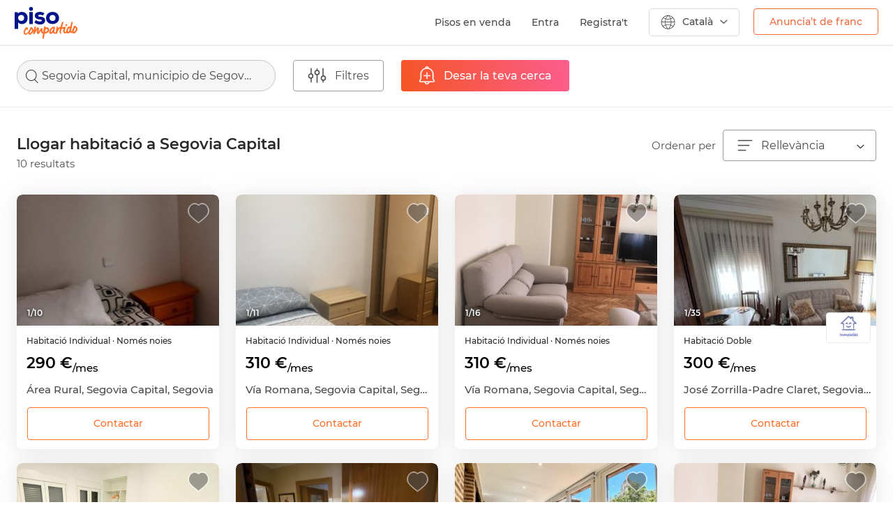

--- FILE ---
content_type: text/html; charset=UTF-8
request_url: https://www.pisocompartido.com/ca/lloguer-habitacions-segovia_capital/distrito-ezequiel_gonzalez_conde_de_sepulveda/
body_size: 22772
content:
<!doctype html>
<html lang="ca" xmlns:fb="https://www.facebook.com/2008/fbml">

 
    
<head>

    <meta http-equiv="Content-Type" content="text/html; charset=utf-8"/>
    <meta http-equiv="X-UA-Compatible" content="IE=edge" />
    <meta name="viewport" content="width=device-width, user-scalable=no, initial-scale=1">
    <meta name="robots" content="NOODP,NOYDIR" />
    <script src="https://apis.google.com/js/platform.js?onload=initGoogleButton" async defer></script>
    <script src="https://accounts.google.com/gsi/client" async defer></script>
        <link href="https://www.pisocompartido.com/css/common/google_fonts.css" rel="stylesheet" async defer> 
            <link rel="alternate" hreflang="es" href="https://www.pisocompartido.com/alquiler-habitaciones-segovia_capital/?distrito-ezequiel_gonzalez_conde_de_sepulveda/" />
        <link rel="alternate" hreflang="en" href="https://www.pisocompartido.com/en/renting-rooms-segovia_capital/?distrito-ezequiel_gonzalez_conde_de_sepulveda/" />
        <!-- commment -->
                    
    <meta name="theme-color" content="#FFFFFF"/>
    
        <meta name="description"
          content="10 d&#039;habitacions de lloguer per a estudiants a Segovia Capital , Pisocompartido.com és la web lider per la cerca de pisos i habitacions de lloguer a Segovia Capital."/>
        
            <meta property="og:title"
              content="Llogar habitació a Segovia Capital"/>
        <meta property="og:url" content="https://www.pisocompartido.com/ca/lloguer-habitacions-segovia_capital/"/>
        <meta property="og:type" content="website"/>
        <meta property="og:image" content="https://www.pisocompartido.com/css/img/img-og.jpg"/>
        <meta property="og:description" content="10 d&#039;habitacions de lloguer per a estudiants a Segovia Capital , Pisocompartido.com és la web lider per la cerca de pisos i habitacions de lloguer a Segovia Capital."/>
        <meta property="og:site_name" content="pisocompartido"/>
                    <link rel="preload" as="image" href="https://fotos.pisocompartido.com/parrilla/1096/2023/03/02/P954787/6400a6205f2b2-csun8318.jpg">    
                    <link rel="preload" as="image" href="https://fotos.pisocompartido.com/parrilla/1096/2023/03/02/P954759/6400a58560548-img-9436.jpg">    
                    <link rel="preload" as="image" href="https://fotos.pisocompartido.com/parrilla/1096/2025/10/02/P954758/68de828e1f84f-IMG-9478.JPG">    
                    <link rel="preload" as="image" href="https://fotos.imghs.net/nrd//524294/60069185625.524294/524294_60069185625_2badc791-7ca8-4db1-9560-bddb080245d6.jpg">    
            
    
                            <link rel="canonical" href="https://www.pisocompartido.com/ca/lloguer-habitacions-segovia_capital/"/>
            
            <link rel="dns-prefetch" href="https://sdk.privacy-center.org">


    
    <script>
        window.dataLayer = window.dataLayer || [];
        window.dataLayer.push({
            'virtualPageName':  'habitaciones/segovia/segovia_capital/1'
        });
        dataLayer.push({
            
            'userLoggedIn': false,
            
        });
    </script>
    

    <!-- Google Tag Manager -->
    
    <script>(function(w,d,s,l,i){w[l]=w[l]||[];w[l].push({'gtm.start':
    new Date().getTime(),event:'gtm.js'});var f=d.getElementsByTagName(s)[0],
    j=d.createElement(s),dl=l!='dataLayer'?'&l='+l:'';j.async=true;j.src=
    'https://www.googletagmanager.com/gtm.js?id='+i+dl;f.parentNode.insertBefore(j,f);
    })(window,document,'script','dataLayer','GTM-5B28CXB');</script>
    
    <!-- End Google Tag Manager -->

        
    <link rel="shortcut icon" type="image/x-icon" href="/favicon-new.ico"/>
    <link rel="apple-touch-icon" sizes="180x180" href="https://www.pisocompartido.com/css/img/assets/apple-touch-icon.png">
    <link rel="icon" type="image/png" sizes="32x32" href="https://www.pisocompartido.com/css/img/assets/favicon-32x32.png">
    <link rel="icon" type="image/png" sizes="16x16" href="https://www.pisocompartido.com/css/img/assets/favicon-16x16.png">
    <link rel="manifest" href="/manifest.json">
    <link rel="mask-icon" href="https://www.pisocompartido.com/css/img/assets/safari-pinned-tab.svg" color="#001489">
            <link rel="stylesheet" href="https://www.pisocompartido.com/css/style-icons.crush.css?1768902272" type="text/css"/>
            <link rel="stylesheet" href="https://www.pisocompartido.com/css/main-bootstrap.crush.css?1768902272" type="text/css"/>
            <link rel="stylesheet" href="https://www.pisocompartido.com/css/parrilla/desktop.crush.css?1768902272" type="text/css"/>
            <link rel="stylesheet" href="https://www.pisocompartido.com/css/common/desktop.crush.css?1768902272" type="text/css"/>
            <link rel="stylesheet" href="https://www.pisocompartido.com/css/common-modals.crush.css?1768902272" type="text/css"/>
            <link rel="stylesheet" href="https://www.pisocompartido.com/css/swiper.min.css?v=00001" type="text/css"/>
    
    <script type="text/javascript">
        var ready_callbacks = [];
        var lang = 'ca';
        var base_url = 'https://www.pisocompartido.com' + '/';
        var device = 'DK';
    </script>

    
    
    <style>
        .async-hide { opacity: 0 !important}
    </style>
    
    
    <title>Llogar habitació a Segovia Capital | PisoCompartido.com</title>

    
    
    <noscript>
        <img src="//vocento.d3.sc.omtrdc.net/b/ss/vocpisocompartido,voces/1/G.4--S/562675820?pageName=&g=https://www.pisocompartido.com/parrilla/habitaciones/residenciales/?zona=segovia_capital&page=distrito-ezequiel_gonzalez_conde_de_sepulveda" width="1" height="1" border="0" />
    </noscript>
    

    

    <!-- HTML5 shim and Respond.js IE8 support of HTML5 elements and media queries -->
    <!--[if lt IE 9]>
        <script src="/_js/html5shiv.min.js"></script>
        <script src="/_js/respond.min.js"></script>
    <![endif]-->
            <script type="text/javascript" src="/js/jquery.min.js"></script>
            <script type="text/javascript" src="/js/j.ui.parrilla.min.js?v=0081" defer></script>
            <script type="text/javascript" src="/js/swiper.min.js?v=0081" defer></script>
            <script type="text/javascript" src="/js/bootstrap.min.js?v=0081" defer></script>
            <script type="text/javascript" src="/js/main.min.js?time=0282" defer></script>
      


    <!-- START AUTOLOGIN GOOGLE -->
    <script>
    
        window.onload = function () {
            if($('.userNMax').length !== 0) return;

            const n = 10;// number of page loads before asking for google login
            let pageCount = parseInt(sessionStorage.getItem('pageCount'), 10);
            pageCount = isNaN(pageCount) ? 1 : pageCount + 1;
            sessionStorage.setItem('pageCount', pageCount);

            if (pageCount === 1 || pageCount % n === 0) {
                google.accounts.id.initialize({
                client_id: '566908186895-3qis09iegi26rgjudghtems65f1kh3nt.apps.googleusercontent.com',
                callback: handleOnetapResponse
                });
                google.accounts.id.prompt();
            }
        }
    
    </script>

    <!-- END AUTOLOGIN GOOGLE -->

</head>
<body class="ca">
    <!-- Google Tag Manager (noscript) -->
    <noscript><iframe src="https://www.googletagmanager.com/ns.html?id=GTM-5B28CXB"
    height="0" width="0" style="display:none;visibility:hidden"></iframe></noscript>
    <!-- End Google Tag Manager (noscript) -->
    

	<div class="modallogin modal fade" id="modal_login_favorito">
		<div class="modal-dialog">
			<div class="modal-content">
				<div class="modal-header">
					<button type="button" class="close pull-right" data-dismiss="modal" aria-label="Close">
						<span class="icon-cerrar"></span>
					</button>
					<p class="modal-title"></p>
				</div>
				<div class="modal-body">
					
				<div id="customBtn" class="customGSignIn">
					<div class="conBTNIcon">
						<svg class="" xmlns="http://www.w3.org/2000/svg" viewBox="0 0 23 24">
							<g fill="none" fill-rule="evenodd">
								<path fill="#4285F4" d="M22.984 12.273c0-.851-.075-1.67-.213-2.455H11.726v4.642h6.311a5.53 5.53 0 0 1-2.34 3.622v3.01h3.79c2.218-2.088 3.497-5.165 3.497-8.82z"></path>
								<path fill="#34A853" d="M11.726 24c3.167 0 5.821-1.075 7.761-2.907l-3.79-3.011c-1.05.72-2.393 1.145-3.97 1.145-3.055 0-5.64-2.11-6.562-4.947H1.247v3.11C3.177 21.31 7.143 24 11.727 24z"></path>
								<path fill="#FBBC05" d="M5.165 14.28A7.366 7.366 0 0 1 4.797 12c0-.79.133-1.56.368-2.28V6.61H1.247A12.224 12.224 0 0 0 0 12c0 1.936.453 3.77 1.247 5.39l3.918-3.11z"></path>
								<path fill="#EA4335" d="M11.726 4.773c1.722 0 3.268.605 4.483 1.794l3.364-3.442C17.542 1.19 14.887 0 11.726 0 7.143 0 3.176 2.69 1.247 6.61l3.918 3.11c.922-2.836 3.507-4.947 6.561-4.947z"></path>
							</g>
						</svg>
						<span class="buttonText">Continuar con Google</span>
					</div>
					<div class="loading" style="display: none;"></div>
				</div>
				<div class="customAppleSignIn">
					<div id="appleid-signin" class="signin-button"  data-type="continue" data-color="black" data-width="280" data-height="40" data-logo-size="large"></div>
					<div id="appleid_signin_loading" style="display: none;" class="apple_signin_loading">
						<div class="loading spiner"></div>
					</div>
				</div>
				<div class="customFSignIn">
					<span class="btn btnFB">
						<div class="conBTNIcon">
							<img src="/css/img/parrillas/fb-bg-w.png"  loading="lazy">
							<span class="txt">Continuar con Facebook</span>
						</div>
						<div class="loading" style="display: none;"></div>
					</span> 
				</div>

				<form method="POST" id="login_fb_modal">
					<input type="hidden" class="ipt text" id="id-fb" name="id_facebook" value=""/>
					<input type="hidden" class="ipt text" id="nombre-fb" name="nombre-fb" value=""/>
					<input type="hidden" class="ipt text" id="email-fb" name="email-fb" value=""/>
					<input type="hidden" class="ipt text" id="genero-fb" name="genero-fb" value=""/>
					<input type="hidden" class="ipt text" id="foto-fb" name="foto-fb" value=""/>
					<input type="hidden" class="ipt text" id="comunicaciones" name="comunicaciones" value="0"/>
					<input type="hidden" class="ipt text" id="comunicacionesPC" name="comunicacionesPC" value="0"/>
				</form>
					<div class="separator">
						<div class="separator-line">
							<strong class="separator-inner">O</strong>
						</div>
						<hr>
					</div>
					<div id="errorCInactiva" class="alert alert-danger" role="alert" style="display: none;">Esta cuenta no está activa.<br /> Si quieres activarla <a href="https://www.pisocompartido.com/ca/contactans/">escríbenos</a></div>
					<div id="errorCError" class="alert alert-danger" role="alert" style="display: none;">Usuari i/o contrasenya incorrectes</div>
					<form method="POST" id="loginFormModal">
						<div class="rowF">
							<span class="noTop">El teu e-mail </span>
							<input type="text" title="Introdueix el teu email" class="ipt text email required username" name="username" value=""/>
						</div>
						<div class="rowF">
							<span>La teva contrasenya </span>
							<input type="password" title="Introdueix la teva contrasenya" class="ipt min text required password" name="password" id="login_password">
						</div>
						<button class="btn-action is tr05" type="submit"><span class="txt">Iniciar sessió</span><div class="loading" style="display: none;"></div></button>
					</form>
					<a title="Recordar contrasenya" href="https://www.pisocompartido.com/ca/usuari/recuperar/" rel="nofollow" class="linkBlue">No recordes la teva contrasenya? </a>
					<div class="separator norm">
						<hr>
					</div>
					<span class="texto bk">No tens compte?</span>
					<a href="https://www.pisocompartido.com/ca/usuari/registre/" class="linkBlue">Registra&#039;t</a>
					<input id="mLoginFtype" type="hidden" value="">
					<input id="mLoginFidAnuncio" type="hidden" value="">
					<input id="mLoginFidPerfil" type="hidden" value="">
					<input id="mLoginParrilla" type="hidden" value="">
					<input id="mNombreOrigen" type="hidden" value="">


				</div>
			</div>
		</div>
	</div>



<div class="consentimientoM modal fade" id="consentimientoGS" tabindex="-1" role="dialog" aria-labelledby="consentimientoGS">
  <div class="modal-dialog" role="document">
    <div class="modal-content">
		<div class="modal-header">
			<button type="button" class="close" data-dismiss="modal" aria-label="Close"><span class="icon-cerrar"></span></button>
			<div class="logo-xs"></div>
		</div>
		<div class="modal-body">
			<p>Només un pas més!</p>

			<p>Per poder registrar-te a pisocompartido.com has d&#039;acceptar el nostre avís legal i la nostra política de privacitat.</p>
			<div class="ol">
				<div class="checkbox checkbox-default "><input id="comunicacionesPCMDGS" type="hidden" value="0" name="comunicacionesPCMDGS"></div>
				<span>Sí, vull rebre la newsletter, ofertes i promocions exclusives d&#039;Habitatsoft, per qualsevol mitjà.</span>
			</div>

			<div class="ol">
				<div class="checkbox checkbox-default"><input id="comunicacionesMDGS" type="hidden" value="0" name="comunicacionesMDGS"></div>
				<span>Si, vull rebre comunicacions d&#039;empreses relacionades de diversos <span class="popoverSectores" data-toggle="popoverSectores" data-trigger="hover" data-html="true" title="Sectors:" data-content="Serveis financers i assegurances, ofertes immobiliàries, subministraments, serveis de telefonia, informàtica i tecnologia, oci i diversió, mobles i electrodomèstics, decoració i interiors, organitzacions i associacions, bricolatge, articles para home/dona, viatges i turisme, productes infantils, música i llibres, salut i benestar, societat, esports, sector d&#039;automoció, feina, formació, premsa i cercadors o comparadors.">sectors</span> per qualsevol mitjà.</span>
			</div>

			<div class="ol">
				<div class="checkbox checkbox-default">
				<input id="acepto_registro_GS" type="hidden" value="0" class="required min" name="acepto_registro"></div>
				<span>Sí, he llegit l&#039;<a href="https://www.pisocompartido.com/ca/avis_legal" target="_blanck">avis legal i la política de privacitat</a></span>
			</div>
			<div id="errorAceptoGS" class="alert alert-danger" role="alert" style="display:none">Has d&#039;acceptar l&#039;avís legal i la política de privacitat</div>
		</div>
		<div class="modal-footer">
			<button id="consentimientoModalGS" class="btn-action is tr05" type="button">Inicia sessió</button>
		</div>
    </div>
  </div>
</div>

<div class="consentimientoM modal fade" id="consentimientoAP" tabindex="-1" role="dialog" aria-labelledby="consentimientoAP">
  <div class="modal-dialog" role="document">
    <div class="modal-content">
		<div class="modal-header">
			<button type="button" class="close" data-dismiss="modal" aria-label="Close"><span class="icon-cerrar"></span></button>
			<div class="logo-xs"></div>
		</div>
		<div class="modal-body">
			<p>Només un pas més!</p>

			<p>Per poder registrar-te a pisocompartido.com has d&#039;acceptar el nostre avís legal i la nostra política de privacitat.</p>
			<div class="ol">
				<div class="checkbox checkbox-default "><input id="comunicacionesPCMDAP" type="hidden" value="0" name="comunicacionesPCMDAP"></div>
				<span>Sí, vull rebre la newsletter, ofertes i promocions exclusives d&#039;Habitatsoft, per qualsevol mitjà.</span>
			</div>

			<div class="ol">
				<div class="checkbox checkbox-default"><input id="comunicacionesMDAP" type="hidden" value="0" name="comunicacionesMDAP"></div>
				<span>Si, vull rebre comunicacions d&#039;empreses relacionades de diversos <span class="popoverSectores" data-toggle="popoverSectores" data-trigger="hover" data-html="true" title="Sectors:" data-content="Serveis financers i assegurances, ofertes immobiliàries, subministraments, serveis de telefonia, informàtica i tecnologia, oci i diversió, mobles i electrodomèstics, decoració i interiors, organitzacions i associacions, bricolatge, articles para home/dona, viatges i turisme, productes infantils, música i llibres, salut i benestar, societat, esports, sector d&#039;automoció, feina, formació, premsa i cercadors o comparadors.">sectors</span> per qualsevol mitjà.</span>
			</div>

			<div class="ol">
				<div class="checkbox checkbox-default">
				<input id="acepto_registro_AP" type="hidden" value="0" class="required min" name="acepto_registro"></div>
				<span>Sí, he llegit l&#039;<a href="https://www.pisocompartido.com/ca/avis_legal" target="_blanck">avis legal i la política de privacitat</a></span>
			</div>
			<div id="errorAceptoAP" class="alert alert-danger" role="alert" style="display:none">Has d&#039;acceptar l&#039;avís legal i la política de privacitat</div>
		</div>
		<div class="modal-footer">
			<button id="consentimientoModalAP" class="btn-action is tr05" type="button">Inicia sessió</button>
		</div>
    </div>
  </div>
</div>

<div class="consentimientoM modal fade" id="consentimientoFB" tabindex="-1" role="dialog" aria-labelledby="consentimientoFB">
  <div class="modal-dialog" role="document">
    <div class="modal-content">
		<div class="modal-header">
			<button type="button" class="close" data-dismiss="modal" aria-label="Close"><span class="icon-cerrar"></span></button>
			<div class="logo-xs"></div>
		</div>
		<div class="modal-body">
			<p>Només un pas més!</p>

			<p>Per poder registrar-te a pisocompartido.com has d&#039;acceptar el nostre avís legal i la nostra política de privacitat.</p>
			<div class="ol">
				<div class="checkbox checkbox-default "><input id="comunicacionesPCMD" type="hidden" value="0" name="comunicacionesPCMD"></div>
				<span>Sí, vull rebre la newsletter, ofertes i promocions exclusives d&#039;Habitatsoft, per qualsevol mitjà.</span>
			</div>

			<div class="ol">
				<div class="checkbox checkbox-default"><input id="comunicacionesMD" type="hidden" value="0" name="comunicacionesMD"></div>
				<span>Si, vull rebre comunicacions d&#039;empreses relacionades de diversos <span class="popoverSectores" data-toggle="popoverSectores" data-trigger="hover" data-html="true" title="Sectors:" data-content="Serveis financers i assegurances, ofertes immobiliàries, subministraments, serveis de telefonia, informàtica i tecnologia, oci i diversió, mobles i electrodomèstics, decoració i interiors, organitzacions i associacions, bricolatge, articles para home/dona, viatges i turisme, productes infantils, música i llibres, salut i benestar, societat, esports, sector d&#039;automoció, feina, formació, premsa i cercadors o comparadors.">sectors</span> per qualsevol mitjà.</span>
			</div>

			<div class="ol">
				<div class="checkbox checkbox-default">
				<input id="acepto_registro" type="hidden" value="0" class="required min" name="acepto_registro"></div>
				<span>Sí, he llegit l&#039;<a href="https://www.pisocompartido.com/ca/avis_legal" target="_blanck">avis legal i la política de privacitat</a></span>
			</div>
			<div id="errorAcepto" class="alert alert-danger" role="alert" style="display:none">Has d&#039;acceptar l&#039;avís legal i la política de privacitat</div>
		</div>
		<div class="modal-footer">
			<button id="consentimientoModal" class="btn-action is tr05" type="button">Inicia sessió</button>
		</div>
    </div>
  </div>
</div>



<div class="modalAlertasFavorito modalPC modal fade" id="modalAlertasFavorito">
	<div class="modal-dialog">
		<div class="modal-content">
			<div class="modal-header">
				<button type="button" class="close pull-right" data-dismiss="modal" aria-label="Close">
					<span class="icon-cerrar"></span>
				</button>
				<p class="modal-title">Favorito guardado</p>
			</div>
			<div class="modal-body">
				<form id="saveAlertaFavorito" method="POST">
					<div class="rowform check">
						<div class="checkbox checkbox-default on">
							<input id="guardarAlertaFavorito" type="hidden" value="1" class="" name="guardarAlertaFavorito">
						</div>
						<span class="txtcheck">Avísame cuando haya nuevos inmuebles similares</span>
					</div>
					<div class="rowform check noBtm">
						<a title="Volver al inmueble" href="" rel="nofollow" class="linkBlue lnkAnuncio" target="_blank">Volver al inmueble</a>
					</div>
					<div class="rowform check">
						<a title="Consultar mis favoritos" href="https://www.pisocompartido.com/ca/area_personal/els_meus_preferits/" rel="nofollow" class="linkBlue" target="_blank">Consultar mis favoritos</a>
					</div>
					<div class="rowform center">
												<input class="origen_alerta" type="hidden" value="" name="origen_alerta">
						<input class="tipo_inmueble_favorito" type="hidden" value="" name="tipo_inmueble_favorito">
						<input class="id_anuncio_favorito" type="hidden" value="" name="id_anuncio_favorito">
						<input type="hidden" name="lang" value="ca" />
						<input type="hidden" class="reloadPage" value="0" />
						<span id="btnAlertaAdd" class="btn_naranja tr05" data-page="parrilla" data-componente="Flotante" data-posicion="Inferior" data-elemento="Check">
							<span class="txt-content">
								Activar aviso
							</span>
						</span>
					</div>
				</form>
			</div>
		</div>
	</div>
	</div>



            
    
    
    <!-- FACEBOOK SDK -->
    <div id="fb-root"></div>



    

    <!--<div id="container">-->
        
     

        <header>
                    <div class="sidebar-backdrop"></div>
            <nav class="navbarPC shadow-navbar container-fluid">
                <div class="navbarPCheader">
                                                <a class="contBackXS visible-xs" href="https://www.pisocompartido.com/ca/">
                                <img width="18px" height="15px" src="https://www.pisocompartido.com/css/img/cabecera/back-G.svg">
                            </a>
                                                <a class="logo-lg hidden-xs" href="https://www.pisocompartido.com/ca/">
                            <img src="https://www.pisocompartido.com/css/img/icons/logoPC-header.svg">
                        </a>
                                                                        
                                                <ul class="nav navbar-nav menu-lg hidden-xs">
                                                            <li class="pisoen"><a href="https://www.pisos.com/venta/pisos-segovia_capital/"  class="enlace-menu-lg" target="_blank">Pisos en venda</a></li>
                                                                    <li id="mLogin" class="enlace-menu-lg">Entra</li>
                                    <li><span class="separador">|</span></li>
                                    <li><a href="https://www.pisocompartido.com/ca/usuari/registre/" class="enlace-menu-lg">Registra&#039;t</a></li>
                                                                <li class="desplegable-idioma">
                                    <a href="#" class="dropdown-toggle menu-idioma-lg" data-toggle="dropdown">
    <i class="icon-language"></i>
        	<span class="txt">Català</span>
        <span class="arrow-idioma"> </span>
</a>
<ul class="dropdown-menu idioma-lg-ul">
    <ul class="list-unstyled">
        <li><a href="/alquiler-habitaciones-segovia_capital/?distrito-ezequiel_gonzalez_conde_de_sepulveda/" class="enlace-idioma-lg-desplegable" >
                <span>Español</span>
        </a></li>
        <li><a href="/en/renting-rooms-segovia_capital/?distrito-ezequiel_gonzalez_conde_de_sepulveda/" class="enlace-idioma-lg-desplegable">
                <span>English</span>
        </a></li>
        <li><a href="/ca/lloguer-habitacions-segovia_capital/?distrito-ezequiel_gonzalez_conde_de_sepulveda/" class="enlace-idioma-lg-desplegable">
                <span>Català</span>
        </a></li>
    </ul>
</ul>
                                </li>
                                <li>
                                                                        <a href="https://www.pisocompartido.com/ca/posa_el_teu_anunci/" class="enlace-publica hidden-xs" onclick="dataLayer.push({'event': 'cstmEvent','eventCategory': 'Clics','eventAction': 'pta','eventLabel': 'home-header'});" data-componente="Cabecera" data-posicion="Superior" data-elemento="boton">Anuncia’t de franc</a>
                                                                    </li>
                                                            
                            <li class="contenedos-mas-info">
                                <span class="enlace-pisos">
                                    <div class="logo-pisos hidden-xs"></div>
                                </span>
                                <div class="container-mas-informacion hidden-xs ocultar">
                                    <div class="row-mas-informacion"></div>
                                    <div class="mas-informacion br5 shadow">
                                        <span class="texto">pisocompartido.com forma part de pisos.com, portal immobiliari que t&#039;ajuda a trobar la teva llar.</span>
                                        <div class="cont-link-mas">
                                            <a href="https://www.pisos.com" class="mas-info" target="_blank">Més informació</a>
                                        </div>
                                        <div class="contenedor-ofrecido-por">
                                            <span class="ofrecido">ofert per </span>
                                            <div class="logo-pisos-mas-info">
                                                <a href="https://www.pisos.com" target="_blank"><img class="lazyimg" src="https://www.pisocompartido.com/css/img/1x1.png" data-lazyimg="/css/img/cabecera/logo-pisos.jpg"></a>
                                            </div>
                                        </div>
                                    </div>
                                </div>
                            </li>
                                                    </ul>
                                                                <a class="logoXS visible-xs" href="https://www.pisocompartido.com/ca/">
                        <img src="https://www.pisocompartido.com/css/img/cabecera/logo-sidebar.svg" width="60px" height="30px">
                    </a>
                                        <div id="simple-menu" class="btnnavbar collapsed contmenubtn" data-target=".wing">
                        <span class="sr-only">Toggle navigation</span>
                        <span class="icon-bar"></span>
                        <span class="icon-bar"></span>
                        <span class="icon-bar"></span>
                    </div>
                                                        </div>
            </nav>
            <ul class="list-unstyled sidr-list wing closed" id="wing-menu">
                <a class="contLogo" href="https://www.pisocompartido.com/ca/">
                    <img src="https://www.pisocompartido.com/css/img/cabecera/logo-sidebar.svg" width="60px" height="30px">
                </a>
                <div class="colidiomas dropdown">
                    <button class="btn btn-default dropdown-toggle" type="button" id="dropdownMenu2" data-toggle="dropdown" aria-haspopup="true" aria-expanded="false">
                        <div class="iconBR50">
                                                            <img class="selected-flag lazyimg" src="/css/img/cabecera/catalan.svg">
                                                    </div>
                    </button>
                    <ul class="dropdown-menu dropdown-menu-right" aria-labelledby="dropdownMenu2">
                        <div class="contarrow">
                            <img src="https://www.pisocompartido.com/css/img/cabecera/arrow-idiomas.png">
                        </div>
                                                    <div>
                                <a href="/alquiler-habitaciones-segovia_capital/?distrito-ezequiel_gonzalez_conde_de_sepulveda/" class="enlace-idioma-lg-desplegable" style="animation: none;">
                                    <span>Español</span>
                                    <div class="iconBR50">
                                        <img class="flag-idioma-lg lazyimg" src="https://www.pisocompartido.com/css/img/1x1.png" data-lazyimg="/css/img/cabecera/espanol.svg">
                                    </div>
                                </a>
                            </div>
                                                                            <div>
                                <a href="/en/renting-rooms-segovia_capital/?distrito-ezequiel_gonzalez_conde_de_sepulveda/" class="enlace-idioma-lg-desplegable" style="animation: none;">
                                    <span>English</span>
                                    <div class="iconBR50">
                                        <img class="flag-idioma-lg lazyimg" src="https://www.pisocompartido.com/css/img/1x1.png" data-lazyimg="/css/img/cabecera/ingles.svg">
                                    </div>
                                </a>
                            </div>
                                                                    </ul>
                </div>
                                                            <li>
                            <span id="mLogin" class="colbtn btn-registrate br5 col-xs-6">Entra</span>
                            <a href="https://www.pisocompartido.com/ca/usuari/registre/" class="colbtn btn-registrate br5 col-xs-6">Registra&#039;t</a>
                        </li>
                        <li>
                            <a href="https://www.pisocompartido.com/ca/usuari/login/" class="nopadding" style="animation-delay: 17ms;">Destaca el teu anunci</a>
                        </li>
                                                    <li>
                                <a href="https://www.pisos.com/venta/pisos-segovia_capital/" class="nopadding" target="_blank">Pisos en venda</a>
                            </li>
                                                <li>
                            <a href="https://www.pisocompartido.com/ca/preguntes_frequents/" class="nopadding" style="animation-delay: 34ms;">Preguntes freqüents</a>
                        </li>
                        <li>
                            <a href="https://www.pisocompartido.com/ca/contactans/" class="nopadding"style="animation-delay: 51ms;">Contactar</a>
                        </li>
                        <li>
                            <a href="https://www.pisocompartido.com/ca/avis_legal/" class="nopadding" style="animation-delay: 68ms;">Avís legal</a>
                        </li>
                        <li>
                            <a href="https://www.pisocompartido.com/ca/posa_el_teu_anunci/" class="btnOrange" style="animation-delay: 85ms;" onclick="dataLayer.push({'event': 'cstmEvent','eventCategory': 'Clics','eventAction': 'pta','eventLabel': 'Menu_Inferior_Boton'});" data-componente="Sidebar" data-posicion="Inferior" data-elemento="Boton">Anuncia’t de franc</a>
                        </li>
                                                </ul>
        </header>
        
        <div class="container-fluid contenedor-parrillas pdg-lr0">
        <div id="buscador-parrilla-viviendas" class="barFiltros">
        <div class="contFiltros">
            <div class="col contBuscador">
                <div class="search-box search-modal">
                    <span class="search-box__content">Segovia Capital, municipio de Segovia</span>
                </div>
            </div>
            <div class="col">
                <span class="whiteBtn" data-target="#modalFiltrosParrilla" data-toggle="modal">
                    <i class="icon-filtro"></i>
                    <span class="txt">Filtres
                </span>
            </div>
            <div class="col contOrderWM">
                <div class="dropdown">
                    <button class="btn btn-default dropdown-toggle select-ordenar-por" type="button" id="" data-toggle="dropdown" aria-expanded="true">
                        <i class="icon-ordenar"></i>
                        <span class="txt">Ordenar</span>
                    </button>
                    <ul class="dropdown-menu br0 desplegable-ordenar-por" role="menu" aria-labelledby="dropdownMenu1">
                        <a rel="noindex, follow" class="linkOrdenar" data-subtype="relevancia" href="https://www.pisocompartido.com/ca/lloguer-habitacions-segovia_capital/distrito-ezequiel_gonzalez_conde_de_sepulveda/" onClick="dataLayer.push({'event': 'cstmEvent','eventCategory': 'parrilla-habs','eventAction': 'ordenacion','eventLabel': 'pisocompartido'});"><li role="presentation"><span class="select"><span class="negrita">Rellevància</span></span></li></a>
                        <a rel="noindex, follow" class="linkOrdenar" data-subtype="precio-menor-mayor" href="https://www.pisocompartido.com/ca/lloguer-habitacions-segovia_capital/distrito-ezequiel_gonzalez_conde_de_sepulveda/?orden=1" onClick="dataLayer.push({'event': 'cstmEvent','eventCategory': 'parrilla-habs','eventAction': 'ordenacion','eventLabel': 'baratos'});"><li role="presentation"><span class="select"><span class="negrita">Preu</span> (de menor a major)</span></li></a>
                        <a rel="noindex, follow" class="linkOrdenar" data-subtype="precio-mayor-menor" href="https://www.pisocompartido.com/ca/lloguer-habitacions-segovia_capital/distrito-ezequiel_gonzalez_conde_de_sepulveda/?orden=2" onClick="dataLayer.push({'event': 'cstmEvent','eventCategory': 'parrilla-habs','eventAction': 'ordenacion','eventLabel': 'caros'});"><li role="presentation"><span class="select"><span class="negrita">Preu</span> (de major a menor)</span></li></a>
                                                <a rel="noindex, follow" class="linkOrdenar" data-subtype="fotos-menos-mas" href="https://www.pisocompartido.com/ca/lloguer-habitacions-segovia_capital/distrito-ezequiel_gonzalez_conde_de_sepulveda/?orden=7" onClick="dataLayer.push({'event': 'cstmEvent','eventCategory': 'parrilla-habs','eventAction': 'ordenacion','eventLabel': 'menos fotos'});"><li role="presentation"><span class="select"><span class="negrita">Fotos</span> (de menys a més)</span></li></a>
                        <a rel="noindex, follow" class="linkOrdenar" data-subtype="fotos-mas-menos" href="https://www.pisocompartido.com/ca/lloguer-habitacions-segovia_capital/distrito-ezequiel_gonzalez_conde_de_sepulveda/?orden=8" onClick="dataLayer.push({'event': 'cstmEvent','eventCategory': 'parrilla-habs','eventAction': 'ordenacion','eventLabel': 'más fotos'});"><li role="presentation"><span class="select"><span class="negrita">Fotos</span> (de més a menys)</span></li></a>
                        <a rel="noindex, follow" class="linkOrdenar" data-subtype="mas-recientes" href="https://www.pisocompartido.com/ca/lloguer-habitacions-segovia_capital/distrito-ezequiel_gonzalez_conde_de_sepulveda/?orden=9" onClick="dataLayer.push({'event': 'cstmEvent','eventCategory': 'parrilla-habs','eventAction': 'ordenacion','eventLabel': 'más recientes'});"><li role="presentation"><span class="select"><span class="negrita">Més recents</span></span></li></a>
                    </ul>
                </div>
            </div>
                        <div class="col">
                                    <span class="newBtnOrange btnAlerta alertaNoRegistrado" data-page="parrilla" data-componente="Buscador" data-posicion="Superior" data-elemento="Boton">
                        <i class="icon icon-busquedaW"></i>
                        <span class="txt DK">Desar la teva cerca</span>
                        <span class="txt WM">Guardar</span>
                    </span>
                    <span class="newBtnOrange btnAlerta disabled" style="display: none;">
                        <i class="icon icon-busquedaW"></i>
                        <span class="txt DK">Búsqueda guardada</span>
                        <span class="txt WM">Guardada</span>
                    </span>
                            </div>
                    </div>
    </div>
    <div class="filtrosFixWM"></div>
    <div class="containerParrilla">

    
                <div class="rowOrdenar">

            <div class="contTitulo">
                <h1 class="titulo-parrilla">Llogar habitació a Segovia Capital</h1>
                <span class="resultados">10 resultats</span>
            </div>
            <span class="txtOrdenar">Ordenar per</span>
            <div>
                                <div class="dropdown hidden-xs">
                    <button class="btn btn-default dropdown-toggle select-ordenar-por" type="button" id="select-ordenar-por" data-toggle="dropdown" aria-expanded="true">
                        <i class="icon-ordenar"></i>
                        <span class="txt-select">
                             Rellevància
                                                    </span>
                        <!--<div class="arrow-select"></div>-->
                        <span class="arrow-select-ordenar-por"> </span>
                    </button>
                    <ul class="dropdown-menu br0 desplegable-ordenar-por" role="menu" aria-labelledby="dropdownMenu1">
                        <a rel="noindex, follow" class="linkOrdenar" data-subtype="relevancia" href="https://www.pisocompartido.com/ca/lloguer-habitacions-segovia_capital/distrito-ezequiel_gonzalez_conde_de_sepulveda/" onClick="dataLayer.push({'event': 'cstmEvent','eventCategory': 'parrilla-habs','eventAction': 'ordenacion','eventLabel': 'pisocompartido'});"><li role="presentation"><span class="select"><span class="negrita">Rellevància</span></span></li></a>
                        <a rel="noindex, follow" class="linkOrdenar" data-subtype="precio-menor-mayor" href="https://www.pisocompartido.com/ca/lloguer-habitacions-segovia_capital/distrito-ezequiel_gonzalez_conde_de_sepulveda/?orden=1" onClick="dataLayer.push({'event': 'cstmEvent','eventCategory': 'parrilla-habs','eventAction': 'ordenacion','eventLabel': 'baratos'});"><li role="presentation"><span class="select"><span class="negrita">Preu</span> (de menor a major)</span></li></a>
                        <a rel="noindex, follow" class="linkOrdenar" data-subtype="precio-mayor-menor" href="https://www.pisocompartido.com/ca/lloguer-habitacions-segovia_capital/distrito-ezequiel_gonzalez_conde_de_sepulveda/?orden=2" onClick="dataLayer.push({'event': 'cstmEvent','eventCategory': 'parrilla-habs','eventAction': 'ordenacion','eventLabel': 'caros'});"><li role="presentation"><span class="select"><span class="negrita">Preu</span> (de major a menor)</span></li></a>
                                                <a rel="noindex, follow" class="linkOrdenar" data-subtype="fotos-menos-mas" href="https://www.pisocompartido.com/ca/lloguer-habitacions-segovia_capital/distrito-ezequiel_gonzalez_conde_de_sepulveda/?orden=7" onClick="dataLayer.push({'event': 'cstmEvent','eventCategory': 'parrilla-habs','eventAction': 'ordenacion','eventLabel': 'menos fotos'});"><li role="presentation"><span class="select"><span class="negrita">Fotos</span> (de menys a més)</span></li></a>
                        <a rel="noindex, follow" class="linkOrdenar" data-subtype="fotos-mas-menos" href="https://www.pisocompartido.com/ca/lloguer-habitacions-segovia_capital/distrito-ezequiel_gonzalez_conde_de_sepulveda/?orden=8" onClick="dataLayer.push({'event': 'cstmEvent','eventCategory': 'parrilla-habs','eventAction': 'ordenacion','eventLabel': 'más fotos'});"><li role="presentation"><span class="select"><span class="negrita">Fotos</span> (de més a menys)</span></li></a>
                        <a rel="noindex, follow" class="linkOrdenar" data-subtype="mas-recientes" href="https://www.pisocompartido.com/ca/lloguer-habitacions-segovia_capital/distrito-ezequiel_gonzalez_conde_de_sepulveda/?orden=9" onClick="dataLayer.push({'event': 'cstmEvent','eventCategory': 'parrilla-habs','eventAction': 'ordenacion','eventLabel': 'más recientes'});"><li role="presentation"><span class="select"><span class="negrita">Més recents</span></span></li></a>
                    </ul>
                </div>
                            </div>
        </div>
        <div class="contParrillaInmuebles">
            
<script type="text/javascript">

	var datosAnuncios = [];
	datosAnuncios = [
	
					
			[954787,'habitacion','h887630'],
		
							
			[954759,'habitacion','h887589'],
		
							
			[954758,'habitacion','h887588'],
		
							
			[1205552,'habitacion','h1001322'],
		
							
			[1202723,'habitacion','h999382'],
		
							
			[1177034,'habitacion','h984282'],
		
							
			[1196354,'habitacion','h994750'],
		
							
			[954867,'habitacion','h887656'],
		
							
			[1183516,'habitacion','h988593'],
		
							
			[1141351,'habitacion','h962991'],
		
				
	];

</script>


		<div class="modalContactar modal fade" id="registrarContacto" tabindex="-1" role="dialog" aria-labelledby="ModalRegistrarContacto">
		<div class="modal-dialog" role="document">
			<div class="modal-content">
				<div class="modal-header">
					<button type="button" class="close pull-right" data-dismiss="modal" aria-label="Close">
						<span class="icon-cerrar"></span>
						<span class="goBack icon icon-back-navbar"><span>
					</button>
				</div>
				<div class="modal-body">
				
					<div class="contPropietario">
						<div class="contIconoP">
							<div id="avatar" class="" style=""></div>
						</div>					
						<div class="datosPropietarios">
							
							<span class="txtContacto">
								
								<span class="titulo load-nombre" data-prefix="Contactar amb&nbsp"></span>
							</span>
							<span class="other">
								<span class="soy soyprof" style="display: none;">Inmobiliaria</span>
								<span class="soy soy0" style="display: none;"></span>
								<span class="soy soy1" style="display: none;">Viu a la propietat</span>
								<span class="soy soy2" style="display: none;">Propietari, viu a la propietat</span>
								<span class="soy soy3" style="display: none;">Propietari, però no viu a la propietat</span>
								<span class="soy soy4" style="display: none;">Inmobiliaria</span>
							</span>
						</div>
					</div>
					<div class="rowContacto">
						<div class="col mail selected">
							<div class="btn-contactar-tab pointer btndata" 
							data-telf="" 
							data-name="mail" 
							data-sku="" 
							data-categoria="" 
							data-gtagtransaction_id="" 
							data-gtagaffiliation="" 
							data-gtagid="" 
							data-gtagcategory="" 
							data-affiliation="" 
							data-id="" 
							data-category="actividad" 
							data-location="" 
							data-page="ContactoParrilla" 
							data-source="Card"
							data-origen_contacto="CONT-Parrilla"
							data-device="DK"
							>
								<span class="icon icon-mail"></span><br/>
								<span class="texto txtTelf">Contactar</span>
							</div>
						</div>
						<div class="col phone">
							<div class="btn-viewtelf pointer btndata" data-telf="" data-name="llamada" data-sku="" data-categoria="" data-gtagtransaction_id="" data-gtagaffiliation="" data-gtagid="" data-gtagcategory="" data-affiliation="" data-id="" data-category="actividad" data-location="" data-page="ContactoParrilla" data-source="Card">
								<span class="icon icon-llamar"></span><br/>
								<span class="texto txtTelf">Veure telèfon</span>
								<span class="texto seeTelf" style="display: none"></span>
							</div>
						</div>
						<div class="col ws" style="display: none;">
							<div class="btn-ws btndata" data-device="DK" data-urlws="" data-name="whatsapp" data-sku="" data-categoria="" data-gtagtransaction_id="" data-gtagaffiliation="" data-gtagid="" data-gtagcategory="" data-affiliation="" data-id="" data-category="actividad" data-location="" data-page="ContactoParrilla" data-source="Card">
								<span class="icon icon-whatsapp"></span><br/><span class="texto">WhatsApp</span>
							</div>
						</div>
					</div>
					<div class="contDatosPropietario">
						<div class="areaForm">
							<div class="respuesta-modal alert" role="alert" style="display: none;">...</div>
							<div class="ContForm">
								<span class="tituloContacto tituloWS" style="display: none;">Podràs iniciar el xat després d&#039;enviar les teves dades a l&#039;anunciant</span>
                            	<span class="tituloContacto tituloTEL" style="display: none;">Podràs veure el telèfon després d&#039;enviar les teves dades a l&#039;anunciant</span>
								<form id="frmRegistroContacto" method="POST">
									<input class="origen_alerta" name="origen_alerta" value="" type="hidden">
									<div id="respuesta" class="alert" role="alert" style="display: none;">...</div>
									<div id="hide_contact_form">
										<textarea class="form-control required textarea-contacto check_longitud br2" onblur="this.placeholder = 'comentarios'" onfocus="this.placeholder = ''" placeholder="comentarios" maxlength="301" title="El comentari ha de tenir mínim 20 caracters i màxim 300" name="mensaje" title="El comentari ha de tenir mínim 20 caracters i màxim 300">Estic interessat/ada en aquest anunci, m&#039;agradaria tenir més informació.</textarea>
										<input class="form-control required input-contacto br2" type="text" value="" onblur="this.placeholder = 'Nom'" onfocus="this.placeholder = ''" placeholder="Nom" name="nombre" title="Obligatori. Introdueix el teu nom">
										<input class="form-control required email input-contacto br2" type="email" value="" onblur="this.placeholder = 'mail'" onfocus="this.placeholder = ''" placeholder="Email" name="email" title="Aquest camp és obligatori. Introdueix un email válid.">
										<input class="form-control required input-contacto br2" type="tel" value="" maxlength="15" minlength="8" onblur="this.placeholder = 'teléfono'" onfocus="this.placeholder = ''" placeholder="Telèfon" name="telefono" title="Aquest camp és obligatori. Introdueix un telèfon válid.">
										<div class="rowAccept">
											<div class="checkbox checkbox-default check_alertas" data-page="/usuario/favoritos" data-componente="Form" data-posicion="Inferior" data-elemento="Check">
											<input id="alertafichaWM" type="hidden" value="0" class="acepto_alertas" name="acepto_alerta"></div>
											<span>Rebre avisos d’immobles similars</span>
										</div>
										<div class="rowAccept">
											<div class="checkbox checkbox-default">
											<input type="hidden" value="0" class="required min" min="1" name="acepto_registro"></div>
											<span>Sí, he llegit l&#039;<a href="https://www.pisocompartido.com/ca/avis_legal" target="_blanck">avis legal i la política de privacitat</a></span>
										</div>
										<div class="alert alert-danger errorAcepto" role="alert" style="display:none;margin-top: 20px;">Has d&#039;acceptar l&#039;avís legal i la política de privacitat</div>
									</div>
									<div class="barBtns">
										<div class="msg-enviando btnWhite" style="display: none;">
											<img src="/css/img/loader1.gif" alt="..." />&nbsp;Enviant
										</div>
										<span class="btnSendMail newBtnOrange btnRegcontacto favorito" 
											data-favcard="" 
											data-name="mensaje" 
											data-sku="habitacion" 
											data-affiliation="" 
											data-id="" 
											data-category="actividad" data-location="" 
											data-page="detalle" 
											data-source="caja-lateral" 
											data-componente="ContactoParrilla"
											data-posicion="Card" 
											data-elemento="Boton"
											data-origen_alerta="FichaContacto">
											<span class="txt-content">
												<span class="icon-mail1"></span>
												Contactar
											</span>
										</span>
										<span style="display:none;" 
											class="btnModal newBtnOrange btnRegcontacto favorito telf enlace" 
											data-favcard="" 
											data-name="mensaje" 
											data-sku="habitacion" 
											data-affiliation="" 
											data-id="" 
											data-category="actividad" 
											data-location="" 
											data-page="detalle" 
											data-source="caja-lateral" 
											data-componente="ContactoParrilla" 
											data-posicion="Card" 
											data-elemento="Boton"
											data-origen_alerta="FichaContacto">
											<span class="txt-content">
												Enviar
											</span>
										</span>
										
										<span style="display:none;"  class="btnModal newBtnOrange btnRegcontacto favorito whatsapp" 
										data-favcard="" data-name="mensaje" 
										data-sku="habitacion" 
										data-affiliation="" 
										data-id="" 
										data-category="actividad" 
										data-location="" 
										data-page="detalle" 
										data-source="caja-lateral" 
										data-componente="ContactoParrilla" 
										data-posicion="Card" 
										data-elemento="Boton"
										data-origen_alerta="FichaContacto">
											<span class="txt-content">
												Contacta por WhatsApp
											</span>
										</span>
									</div>
									<input type="hidden" id="anuncio_key" name="anuncio_key" value="" />
									<input type="hidden" id="id_anuncio" name="id_anuncio" value="" />
									<input type="hidden" id="type" name="type" value="" />
									<input type="hidden" id="id_hab" name="id_hab" value="" />
									<input type="hidden" id="source" name="source" value="" />
									<input type="hidden" id="id_pisoscom" name="id_pisoscom" value="" />
									<input type="hidden" id="origenanuncio" name="origenanuncio" value="" />
									<input type="hidden" id="idexterno" name="idexterno" value="" />
									<input type="hidden" name="lang" value="ca" />
									<input id="registrarTransaction" type="hidden" name="registrarTransaction" value="" />
									<input class="dispositivo" type="hidden" value="DK">
									<input class="contactoMail" type="hidden" name="contactoMail" value="1" />
									<input class="OrigenContacto" type="hidden" name="OrigenContacto" value="" />
									<span class="txt-aviso"></span>
								</form>
								<input type="hidden" name="contacted" class="contacted" value="false" />
							</div>
						</div>
					</div>
				</div>
			</div>
		</div>
	</div><div class="modal modalPC mc fade" id="modalMultiContacto">
	<div class="modal-dialog">
		
		<div class="modal-content">
			<div class="modal-header">
				<button type="button" class="close pull-right" data-dismiss="modal" aria-label="Close">
					<span class="icon-cerrar"></span>
				</button>
				<p class="modal-title"><img src="/css/img/confirmation.svg"  loading="lazy">Contacte enviat</p>
			</div>
			<div class="modal-body">
                <p class="txt">Hay más inmuebles que encajan con tus preferencias. Échales un vistazo...</p>
				<input class="dispositivo" type="hidden" value="DK">
                <div class="contCards">
                    
                </div>
            </div>
		</div>
	</div>
</div><div class="modal modalPC fade" id="mostrarTelefonoRegistro" tabindex="-1" role="dialog" aria-labelledby="modalMostrarTelefonoRegistro">
    <div class="modal-dialog" role="document">
        <div class="modal-content">
            <div class="modal-header">
                <button type="button" class="close pull-right" data-dismiss="modal" aria-label="Close"><span class="icon-cerrar"></span></button>
                <h4 class="modal-title" id="modalMostrarTelefonoRegistro"><span class="tituloModalTEL">Veure telèfon</span></h4>
            </div>
            <div class="modal-body">
                <div class="contTelefono">
                    <div class="contIcon">
                        <span class="icon-correcto">
                        <img src="/css/img/check-validmail.svg" loading="lazy">
                        </span>
                    </div>
                    <span class="titulo">Contacte enviat</span>
                    <span class="texto">Si lo prefieres, puedes llamar al anunciante</span>
                    <div class="contBtnLink">
                        <a href="" class="btnTLFOrange tr05"><span class="btncontent"><span class="icon icon-llamar"></span><span class="txtTelf"></span></span></a>
                    </div>
                </div>
            </div>
        </div>
    </div>
</div>

	<div class="cCards" id="parrilla">
		<div id="h887630" class=" card">
			<div class="contenedorImg">
				<div class="bTopR">
											<div id="h887630C" class="swiper-container  swiperparrilla" data-id="h887630">
							<div class="swiper-wrapper">
																	<div class="swiper-slide">
										<a class="linkCard" data-event="_trackEvent" data-category="Clics" data-action="anuncio-parrilla" data-label="fondo" href="https://www.pisocompartido.com/ca/habitacio/887630/">
										 																						<img src="https://fotos.pisocompartido.com/parrilla/1096/2023/03/02/P954787/6400a6205f2b2-csun8318.jpg" >
																				</a>
									</div>
																	<div class="swiper-slide">
										<a class="linkCard" data-event="_trackEvent" data-category="Clics" data-action="anuncio-parrilla" data-label="fondo" href="https://www.pisocompartido.com/ca/habitacio/887630/">
																					<div data-lazybg="https://fotos.pisocompartido.com/parrilla/1096/2023/03/02/P954787/6400a05b50529-csun8318.jpg" class="backImg swiper-lazy lazybg"></div>
																				</a>
									</div>
																	<div class="swiper-slide">
										<a class="linkCard" data-event="_trackEvent" data-category="Clics" data-action="anuncio-parrilla" data-label="fondo" href="https://www.pisocompartido.com/ca/habitacio/887630/">
																					<div data-lazybg="https://fotos.pisocompartido.com/parrilla/1096/2023/03/02/P954787/6400a1a4dbeab-img-2937.jpg" class="backImg swiper-lazy lazybg"></div>
																				</a>
									</div>
																	<div class="swiper-slide">
										<a class="linkCard" data-event="_trackEvent" data-category="Clics" data-action="anuncio-parrilla" data-label="fondo" href="https://www.pisocompartido.com/ca/habitacio/887630/">
																					<div data-lazybg="https://fotos.pisocompartido.com/parrilla/1096/2023/03/02/P954787/6400a1a555fda-img-9432.jpg" class="backImg swiper-lazy lazybg"></div>
																				</a>
									</div>
																	<div class="swiper-slide">
										<a class="linkCard" data-event="_trackEvent" data-category="Clics" data-action="anuncio-parrilla" data-label="fondo" href="https://www.pisocompartido.com/ca/habitacio/887630/">
																					<div data-lazybg="https://fotos.pisocompartido.com/parrilla/1096/2023/03/02/P954787/6400a1a519683-img-9439.jpg" class="backImg swiper-lazy lazybg"></div>
																				</a>
									</div>
																	<div class="swiper-slide">
										<a class="linkCard" data-event="_trackEvent" data-category="Clics" data-action="anuncio-parrilla" data-label="fondo" href="https://www.pisocompartido.com/ca/habitacio/887630/">
																					<div data-lazybg="https://fotos.pisocompartido.com/parrilla/1096/2023/03/02/P954787/6400a2655c229-img-0270.jpg" class="backImg swiper-lazy lazybg"></div>
																				</a>
									</div>
																	<div class="swiper-slide">
										<a class="linkCard" data-event="_trackEvent" data-category="Clics" data-action="anuncio-parrilla" data-label="fondo" href="https://www.pisocompartido.com/ca/habitacio/887630/">
																					<div data-lazybg="https://fotos.pisocompartido.com/parrilla/1096/2023/03/02/P954787/6400a6ad982d8-img-9478.jpg" class="backImg swiper-lazy lazybg"></div>
																				</a>
									</div>
																	<div class="swiper-slide">
										<a class="linkCard" data-event="_trackEvent" data-category="Clics" data-action="anuncio-parrilla" data-label="fondo" href="https://www.pisocompartido.com/ca/habitacio/887630/">
																					<div data-lazybg="https://fotos.pisocompartido.com/parrilla/1096/2023/03/02/P954787/6400a6adb0895-img-9479.jpg" class="backImg swiper-lazy lazybg"></div>
																				</a>
									</div>
																	<div class="swiper-slide">
										<a class="linkCard" data-event="_trackEvent" data-category="Clics" data-action="anuncio-parrilla" data-label="fondo" href="https://www.pisocompartido.com/ca/habitacio/887630/">
																					<div data-lazybg="https://fotos.pisocompartido.com/parrilla/1096/2023/03/02/P954787/6400a2a8d114a-kwgi0526.jpg" class="backImg swiper-lazy lazybg"></div>
																				</a>
									</div>
																	<div class="swiper-slide">
										<a class="linkCard" data-event="_trackEvent" data-category="Clics" data-action="anuncio-parrilla" data-label="fondo" href="https://www.pisocompartido.com/ca/habitacio/887630/">
																					<div data-lazybg="https://fotos.pisocompartido.com/parrilla/1096/2023/03/02/P954787/6400a6205f2b2-csun8318.jpg" class="backImg swiper-lazy lazybg"></div>
																				</a>
									</div>
															</div>
							<!-- Add Pagination -->
							<div id="imgVivienda" class="container sliderbottomIcons">
								<div class="swiper-pagination numImg"></div>
							</div>
							<!-- Add Arrows -->
							<div class="swiper-button-next noWM"></div>
							<div class="swiper-button-prev noWM"></div>
						</div>
									</div>
				<div class="fav_icon_887630 fav-icon off" 
					data-origen_alerta="ParrillaFavoritos" 
					data-parrilla="1" 
					data-id-perfil="" 
					data-type="hab" 
					data-id-anuncio="887630" 
					data-page="parrilla" 
					data-componente="Resultados" 
					data-posicion="Card" 
					data-elemento="Icono">
				</div>
				<div class="contTags">
									</div>
				
								
        			</div>
			<a class="linkCard" data-event="_trackEvent" data-category="Clics" data-action="anuncio-parrilla" data-label="fondo" href="https://www.pisocompartido.com/ca/habitacio/887630/">
				<div class="contInfo">
					<h6 class="textoTipo">
													Habitació
															<span>Individual </span>
																						<span class="btnCaract"> · Només noies</span>
																		</h6>
					<div class="contPrecioCaract">
						<span class="contPrecio">
							 
																290
								€<sub>/mes</sub>													</span>
					</div>
										<div class="contLocalizacion">
						<h5>Área Rural, Segovia Capital, Segovia</h5>
					</div>
									</div>
				<div class="barActions">
					<div class="contContactar">	
						<span id="btnContactarFav" data-card="h887630" 
						class="btnContactarParrilla" 
						data-origen_alerta="ParrillaContacto"
						data-origen_contacto="CONT-Parrilla"
						data-device = "DK"
						
						>Contactar</span>
					</div>
				</div>				
			</a>
			<script id="regConth887630" type="application/json">
				{"id_perfil": "380764",
				"anuncio_key": "5BZbiEL7j/loK37nJ0WuqHiw3CcnZtK8OmICvT7UJ5E=",
				"id_anuncio": "887630",
				"type": "habitacion",
				"origenanuncio": "1",
				"idexterno": "",
				"id_pisoscom": "",
				"provincia": "segovia",
				"municipio": "segovia_capital",
				"location": "M00000000040194",
				"waurl": "https://web.whatsapp.com/send?phone=34699590988&text=https://www.pisocompartido.com/ca/habitacio/887630/%20Estic+interessat%2Fada+en+aquest+anunci%2C+m%27agradaria+tenir+m%C3%A9s+informaci%C3%B3.",
				
									"id_hab": "887630"
				
								}
			</script>
			
			<script id="perfilh887630" type="application/json">

				{"profesional": "",
				"logo_profesional": "",
				"fotografia": "",
				"tipo_anunciante" : "",
				"sigla": "",
				"nombre": "María Jesús",
				"id_soy": "3",
				"ws": "1",
				"vertelf": "",
				"card": "h887630"
				
				}
			</script>
							<script type="application/ld+json">
				
				{
					"@context": "http://schema.org/",
					"@graph": [
						{
							"@type": "Product",
							"name" : "Habitaci&Atilde;&sup3;n Individual en Calle de los Vargas 26T",
							"description": "Se alquila habitaci&Atilde;&sup3;n en piso nuevo a 3 minutos del Acueducto . Calefacci&Atilde;&sup3;n central y agua caliente central. Gastos a compartir",
							
							"image" : "https://fotos.pisocompartido.com/parrilla/1096/2023/03/02/P954787/6400a6205f2b2-csun8318.jpg",
							
							"offers":{
								"price": 290,
								"priceCurrency": "EUR",
								
								
								"url" : "https://www.pisocompartido.com/ca/habitacio/887630/"
							}
						},
						{
							"@type": "Residence",
							"name" : "Habitaci&Atilde;&sup3;n Individual en Calle de los Vargas 26T",
							"description": "Se alquila habitaci&Atilde;&sup3;n en piso nuevo a 3 minutos del Acueducto . Calefacci&Atilde;&sup3;n central y agua caliente central. Gastos a compartir",
							"address": {
								"@type": "PostalAddress",
								
								"addressLocality": "Segovia Capital",
								"addressRegion": "Segovia"
							},
							"geo": {
								"@type": "GeoCoordinates",
								"latitude": "40.9519306",
								"longitude": "-4.1113639"
							
							},
							"photo": [
								{
									"@type": "ImageObject",
									"contentUrl": "https://fotos.pisocompartido.com/parrilla/1096/2023/03/02/P954787/6400a6205f2b2-csun8318.jpg"
								
								}
							]
							
						}
					]
				}
				
				</script>
					
		</div>
	</div>


		<div class="cCards" id="parrilla">
		<div id="h887589" class=" card">
			<div class="contenedorImg">
				<div class="bTopR">
											<div id="h887589C" class="swiper-container  swiperparrilla" data-id="h887589">
							<div class="swiper-wrapper">
																	<div class="swiper-slide">
										<a class="linkCard" data-event="_trackEvent" data-category="Clics" data-action="anuncio-parrilla" data-label="fondo" href="https://www.pisocompartido.com/ca/habitacio/887589/">
										 																						<img src="https://fotos.pisocompartido.com/parrilla/1096/2023/03/02/P954759/6400a58560548-img-9436.jpg" >
																				</a>
									</div>
																	<div class="swiper-slide">
										<a class="linkCard" data-event="_trackEvent" data-category="Clics" data-action="anuncio-parrilla" data-label="fondo" href="https://www.pisocompartido.com/ca/habitacio/887589/">
																					<div data-lazybg="https://fotos.pisocompartido.com/parrilla/1096/2023/03/02/P954759/6400a4fa15b4d-img-9439.jpg" class="backImg swiper-lazy lazybg"></div>
																				</a>
									</div>
																	<div class="swiper-slide">
										<a class="linkCard" data-event="_trackEvent" data-category="Clics" data-action="anuncio-parrilla" data-label="fondo" href="https://www.pisocompartido.com/ca/habitacio/887589/">
																					<div data-lazybg="https://fotos.pisocompartido.com/parrilla/1096/2023/03/02/P954759/6400a4fb60a48-img-9444.jpg" class="backImg swiper-lazy lazybg"></div>
																				</a>
									</div>
																	<div class="swiper-slide">
										<a class="linkCard" data-event="_trackEvent" data-category="Clics" data-action="anuncio-parrilla" data-label="fondo" href="https://www.pisocompartido.com/ca/habitacio/887589/">
																					<div data-lazybg="https://fotos.pisocompartido.com/parrilla/1096/2023/03/02/P954759/6400a4fb45c68-img-9452.jpg" class="backImg swiper-lazy lazybg"></div>
																				</a>
									</div>
																	<div class="swiper-slide">
										<a class="linkCard" data-event="_trackEvent" data-category="Clics" data-action="anuncio-parrilla" data-label="fondo" href="https://www.pisocompartido.com/ca/habitacio/887589/">
																					<div data-lazybg="https://fotos.pisocompartido.com/parrilla/1096/2023/03/02/P954759/6400a4fa3c7d3-img-9455.jpg" class="backImg swiper-lazy lazybg"></div>
																				</a>
									</div>
																	<div class="swiper-slide">
										<a class="linkCard" data-event="_trackEvent" data-category="Clics" data-action="anuncio-parrilla" data-label="fondo" href="https://www.pisocompartido.com/ca/habitacio/887589/">
																					<div data-lazybg="https://fotos.pisocompartido.com/parrilla/1096/2023/03/02/P954759/6400a4fb21629-img-9472.jpg" class="backImg swiper-lazy lazybg"></div>
																				</a>
									</div>
																	<div class="swiper-slide">
										<a class="linkCard" data-event="_trackEvent" data-category="Clics" data-action="anuncio-parrilla" data-label="fondo" href="https://www.pisocompartido.com/ca/habitacio/887589/">
																					<div data-lazybg="https://fotos.pisocompartido.com/parrilla/1096/2023/03/02/P954759/6400a4faee2cc-img-9474.jpg" class="backImg swiper-lazy lazybg"></div>
																				</a>
									</div>
																	<div class="swiper-slide">
										<a class="linkCard" data-event="_trackEvent" data-category="Clics" data-action="anuncio-parrilla" data-label="fondo" href="https://www.pisocompartido.com/ca/habitacio/887589/">
																					<div data-lazybg="https://fotos.pisocompartido.com/parrilla/1096/2023/03/02/P954759/6400a4facadb3-img-9478.jpg" class="backImg swiper-lazy lazybg"></div>
																				</a>
									</div>
																	<div class="swiper-slide">
										<a class="linkCard" data-event="_trackEvent" data-category="Clics" data-action="anuncio-parrilla" data-label="fondo" href="https://www.pisocompartido.com/ca/habitacio/887589/">
																					<div data-lazybg="https://fotos.pisocompartido.com/parrilla/1096/2023/03/02/P954759/6400a4faa7b0a-img-9479.jpg" class="backImg swiper-lazy lazybg"></div>
																				</a>
									</div>
																	<div class="swiper-slide">
										<a class="linkCard" data-event="_trackEvent" data-category="Clics" data-action="anuncio-parrilla" data-label="fondo" href="https://www.pisocompartido.com/ca/habitacio/887589/">
																					<div data-lazybg="https://fotos.pisocompartido.com/parrilla/1096/2023/03/02/P954759/6400a4f999eea-img-9432.jpg" class="backImg swiper-lazy lazybg"></div>
																				</a>
									</div>
																	<div class="swiper-slide">
										<a class="linkCard" data-event="_trackEvent" data-category="Clics" data-action="anuncio-parrilla" data-label="fondo" href="https://www.pisocompartido.com/ca/habitacio/887589/">
																					<div data-lazybg="https://fotos.pisocompartido.com/parrilla/1096/2023/03/02/P954759/6400a58560548-img-9436.jpg" class="backImg swiper-lazy lazybg"></div>
																				</a>
									</div>
															</div>
							<!-- Add Pagination -->
							<div id="imgVivienda" class="container sliderbottomIcons">
								<div class="swiper-pagination numImg"></div>
							</div>
							<!-- Add Arrows -->
							<div class="swiper-button-next noWM"></div>
							<div class="swiper-button-prev noWM"></div>
						</div>
									</div>
				<div class="fav_icon_887589 fav-icon off" 
					data-origen_alerta="ParrillaFavoritos" 
					data-parrilla="1" 
					data-id-perfil="" 
					data-type="hab" 
					data-id-anuncio="887589" 
					data-page="parrilla" 
					data-componente="Resultados" 
					data-posicion="Card" 
					data-elemento="Icono">
				</div>
				<div class="contTags">
									</div>
				
								
        			</div>
			<a class="linkCard" data-event="_trackEvent" data-category="Clics" data-action="anuncio-parrilla" data-label="fondo" href="https://www.pisocompartido.com/ca/habitacio/887589/">
				<div class="contInfo">
					<h6 class="textoTipo">
													Habitació
															<span>Individual </span>
																						<span class="btnCaract"> · Només noies</span>
																		</h6>
					<div class="contPrecioCaract">
						<span class="contPrecio">
							 
																310
								€<sub>/mes</sub>													</span>
					</div>
										<div class="contLocalizacion">
						<h5>Vía Romana, Segovia Capital, Segovia</h5>
					</div>
									</div>
				<div class="barActions">
					<div class="contContactar">	
						<span id="btnContactarFav" data-card="h887589" 
						class="btnContactarParrilla" 
						data-origen_alerta="ParrillaContacto"
						data-origen_contacto="CONT-Parrilla"
						data-device = "DK"
						
						>Contactar</span>
					</div>
				</div>				
			</a>
			<script id="regConth887589" type="application/json">
				{"id_perfil": "380764",
				"anuncio_key": "S5xwnhmXjSxLz4WtW++9s2i/Cl21HOqf285lEBwKOVM=",
				"id_anuncio": "887589",
				"type": "habitacion",
				"origenanuncio": "1",
				"idexterno": "",
				"id_pisoscom": "",
				"provincia": "segovia",
				"municipio": "segovia_capital",
				"location": "M00000000040194",
				"waurl": "https://web.whatsapp.com/send?phone=34699590988&text=https://www.pisocompartido.com/ca/habitacio/887589/%20Estic+interessat%2Fada+en+aquest+anunci%2C+m%27agradaria+tenir+m%C3%A9s+informaci%C3%B3.",
				
									"id_hab": "887589"
				
								}
			</script>
			
			<script id="perfilh887589" type="application/json">

				{"profesional": "",
				"logo_profesional": "",
				"fotografia": "",
				"tipo_anunciante" : "",
				"sigla": "",
				"nombre": "María Jesús",
				"id_soy": "3",
				"ws": "1",
				"vertelf": "",
				"card": "h887589"
				
				}
			</script>
							<script type="application/ld+json">
				
				{
					"@context": "http://schema.org/",
					"@graph": [
						{
							"@type": "Product",
							"name" : "Habitaci&Atilde;&sup3;n Individual en Calle de los Vargas 26T",
							"description": "Se alquila habitaci&Atilde;&sup3;n a chica en piso nuevo a 3 minutos del Acueducto. Ambiente tranquilo y muy c&Atilde;&copy;ntrico con parada de autobus",
							
							"image" : "https://fotos.pisocompartido.com/parrilla/1096/2023/03/02/P954759/6400a58560548-img-9436.jpg",
							
							"offers":{
								"price": 310,
								"priceCurrency": "EUR",
								
								
								"url" : "https://www.pisocompartido.com/ca/habitacio/887589/"
							}
						},
						{
							"@type": "Residence",
							"name" : "Habitaci&Atilde;&sup3;n Individual en Calle de los Vargas 26T",
							"description": "Se alquila habitaci&Atilde;&sup3;n a chica en piso nuevo a 3 minutos del Acueducto. Ambiente tranquilo y muy c&Atilde;&copy;ntrico con parada de autobus",
							"address": {
								"@type": "PostalAddress",
								
								"addressLocality": "Segovia Capital",
								"addressRegion": "Segovia"
							},
							"geo": {
								"@type": "GeoCoordinates",
								"latitude": "40.9519306",
								"longitude": "-4.1113639"
							
							},
							"photo": [
								{
									"@type": "ImageObject",
									"contentUrl": "https://fotos.pisocompartido.com/parrilla/1096/2023/03/02/P954759/6400a58560548-img-9436.jpg"
								
								}
							]
							
						}
					]
				}
				
				</script>
					
		</div>
	</div>


		<div class="cCards" id="parrilla">
		<div id="h887588" class=" card">
			<div class="contenedorImg">
				<div class="bTopR">
											<div id="h887588C" class="swiper-container  swiperparrilla" data-id="h887588">
							<div class="swiper-wrapper">
																	<div class="swiper-slide">
										<a class="linkCard" data-event="_trackEvent" data-category="Clics" data-action="anuncio-parrilla" data-label="fondo" href="https://www.pisocompartido.com/ca/habitacio/887588/">
										 																						<img src="https://fotos.pisocompartido.com/parrilla/1096/2025/10/02/P954758/68de828e1f84f-IMG-9478.JPG" >
																				</a>
									</div>
																	<div class="swiper-slide">
										<a class="linkCard" data-event="_trackEvent" data-category="Clics" data-action="anuncio-parrilla" data-label="fondo" href="https://www.pisocompartido.com/ca/habitacio/887588/">
																					<div data-lazybg="https://fotos.pisocompartido.com/parrilla/1096/2025/10/02/P954758/68de828e202c6-IMG-9479.JPG" class="backImg swiper-lazy lazybg"></div>
																				</a>
									</div>
																	<div class="swiper-slide">
										<a class="linkCard" data-event="_trackEvent" data-category="Clics" data-action="anuncio-parrilla" data-label="fondo" href="https://www.pisocompartido.com/ca/habitacio/887588/">
																					<div data-lazybg="https://fotos.pisocompartido.com/parrilla/1096/2025/10/02/P954758/68de824a1a49b-IMG-9432.JPG" class="backImg swiper-lazy lazybg"></div>
																				</a>
									</div>
																	<div class="swiper-slide">
										<a class="linkCard" data-event="_trackEvent" data-category="Clics" data-action="anuncio-parrilla" data-label="fondo" href="https://www.pisocompartido.com/ca/habitacio/887588/">
																					<div data-lazybg="https://fotos.pisocompartido.com/parrilla/1096/2025/10/02/P954758/68de824a5ae25-IMG-5367.jpg" class="backImg swiper-lazy lazybg"></div>
																				</a>
									</div>
																	<div class="swiper-slide">
										<a class="linkCard" data-event="_trackEvent" data-category="Clics" data-action="anuncio-parrilla" data-label="fondo" href="https://www.pisocompartido.com/ca/habitacio/887588/">
																					<div data-lazybg="https://fotos.pisocompartido.com/parrilla/1096/2025/10/02/P954758/68de824a599e1-IMG-5368.jpg" class="backImg swiper-lazy lazybg"></div>
																				</a>
									</div>
																	<div class="swiper-slide">
										<a class="linkCard" data-event="_trackEvent" data-category="Clics" data-action="anuncio-parrilla" data-label="fondo" href="https://www.pisocompartido.com/ca/habitacio/887588/">
																					<div data-lazybg="https://fotos.pisocompartido.com/parrilla/1096/2025/10/02/P954758/68de824a437cc-IMG-9444.JPG" class="backImg swiper-lazy lazybg"></div>
																				</a>
									</div>
																	<div class="swiper-slide">
										<a class="linkCard" data-event="_trackEvent" data-category="Clics" data-action="anuncio-parrilla" data-label="fondo" href="https://www.pisocompartido.com/ca/habitacio/887588/">
																					<div data-lazybg="https://fotos.pisocompartido.com/parrilla/1096/2025/10/02/P954758/68de824a16b50-IMG-9450.JPG" class="backImg swiper-lazy lazybg"></div>
																				</a>
									</div>
																	<div class="swiper-slide">
										<a class="linkCard" data-event="_trackEvent" data-category="Clics" data-action="anuncio-parrilla" data-label="fondo" href="https://www.pisocompartido.com/ca/habitacio/887588/">
																					<div data-lazybg="https://fotos.pisocompartido.com/parrilla/1096/2025/10/02/P954758/68de824a26c91-IMG-9451.JPG" class="backImg swiper-lazy lazybg"></div>
																				</a>
									</div>
																	<div class="swiper-slide">
										<a class="linkCard" data-event="_trackEvent" data-category="Clics" data-action="anuncio-parrilla" data-label="fondo" href="https://www.pisocompartido.com/ca/habitacio/887588/">
																					<div data-lazybg="https://fotos.pisocompartido.com/parrilla/1096/2025/10/02/P954758/68de824a36a8c-IMG-9452.JPG" class="backImg swiper-lazy lazybg"></div>
																				</a>
									</div>
																	<div class="swiper-slide">
										<a class="linkCard" data-event="_trackEvent" data-category="Clics" data-action="anuncio-parrilla" data-label="fondo" href="https://www.pisocompartido.com/ca/habitacio/887588/">
																					<div data-lazybg="https://fotos.pisocompartido.com/parrilla/1096/2025/10/02/P954758/68de824a38e1e-IMG-9519.JPG" class="backImg swiper-lazy lazybg"></div>
																				</a>
									</div>
																	<div class="swiper-slide">
										<a class="linkCard" data-event="_trackEvent" data-category="Clics" data-action="anuncio-parrilla" data-label="fondo" href="https://www.pisocompartido.com/ca/habitacio/887588/">
																					<div data-lazybg="https://fotos.pisocompartido.com/parrilla/1096/2025/10/02/P954758/68de824a438ed-IMG-9520.JPG" class="backImg swiper-lazy lazybg"></div>
																				</a>
									</div>
																	<div class="swiper-slide">
										<a class="linkCard" data-event="_trackEvent" data-category="Clics" data-action="anuncio-parrilla" data-label="fondo" href="https://www.pisocompartido.com/ca/habitacio/887588/">
																					<div data-lazybg="https://fotos.pisocompartido.com/parrilla/1096/2025/10/02/P954758/68de824a540f5-IMG-9521.JPG" class="backImg swiper-lazy lazybg"></div>
																				</a>
									</div>
																	<div class="swiper-slide">
										<a class="linkCard" data-event="_trackEvent" data-category="Clics" data-action="anuncio-parrilla" data-label="fondo" href="https://www.pisocompartido.com/ca/habitacio/887588/">
																					<div data-lazybg="https://fotos.pisocompartido.com/parrilla/1096/2025/10/02/P954758/68de824a50c1e-IMG-9522.JPG" class="backImg swiper-lazy lazybg"></div>
																				</a>
									</div>
																	<div class="swiper-slide">
										<a class="linkCard" data-event="_trackEvent" data-category="Clics" data-action="anuncio-parrilla" data-label="fondo" href="https://www.pisocompartido.com/ca/habitacio/887588/">
																					<div data-lazybg="https://fotos.pisocompartido.com/parrilla/1096/2025/10/02/P954758/68de8249d2760-IMG-9439.JPG" class="backImg swiper-lazy lazybg"></div>
																				</a>
									</div>
																	<div class="swiper-slide">
										<a class="linkCard" data-event="_trackEvent" data-category="Clics" data-action="anuncio-parrilla" data-label="fondo" href="https://www.pisocompartido.com/ca/habitacio/887588/">
																					<div data-lazybg="https://fotos.pisocompartido.com/parrilla/1096/2025/10/02/P954758/68de824a08325-IMG-9440.JPG" class="backImg swiper-lazy lazybg"></div>
																				</a>
									</div>
																	<div class="swiper-slide">
										<a class="linkCard" data-event="_trackEvent" data-category="Clics" data-action="anuncio-parrilla" data-label="fondo" href="https://www.pisocompartido.com/ca/habitacio/887588/">
																					<div data-lazybg="https://fotos.pisocompartido.com/parrilla/1096/2025/10/02/P954758/68de828e1f84f-IMG-9478.JPG" class="backImg swiper-lazy lazybg"></div>
																				</a>
									</div>
															</div>
							<!-- Add Pagination -->
							<div id="imgVivienda" class="container sliderbottomIcons">
								<div class="swiper-pagination numImg"></div>
							</div>
							<!-- Add Arrows -->
							<div class="swiper-button-next noWM"></div>
							<div class="swiper-button-prev noWM"></div>
						</div>
									</div>
				<div class="fav_icon_887588 fav-icon off" 
					data-origen_alerta="ParrillaFavoritos" 
					data-parrilla="1" 
					data-id-perfil="" 
					data-type="hab" 
					data-id-anuncio="887588" 
					data-page="parrilla" 
					data-componente="Resultados" 
					data-posicion="Card" 
					data-elemento="Icono">
				</div>
				<div class="contTags">
									</div>
				
								
        			</div>
			<a class="linkCard" data-event="_trackEvent" data-category="Clics" data-action="anuncio-parrilla" data-label="fondo" href="https://www.pisocompartido.com/ca/habitacio/887588/">
				<div class="contInfo">
					<h6 class="textoTipo">
													Habitació
															<span>Individual </span>
																						<span class="btnCaract"> · Només noies</span>
																		</h6>
					<div class="contPrecioCaract">
						<span class="contPrecio">
							 
																310
								€<sub>/mes</sub>													</span>
					</div>
										<div class="contLocalizacion">
						<h5>Vía Romana, Segovia Capital, Segovia</h5>
					</div>
									</div>
				<div class="barActions">
					<div class="contContactar">	
						<span id="btnContactarFav" data-card="h887588" 
						class="btnContactarParrilla" 
						data-origen_alerta="ParrillaContacto"
						data-origen_contacto="CONT-Parrilla"
						data-device = "DK"
						
						>Contactar</span>
					</div>
				</div>				
			</a>
			<script id="regConth887588" type="application/json">
				{"id_perfil": "380764",
				"anuncio_key": "QyTumxdMQLmY2tc8KmX8EhPhKiEBe8Sy03xOruX2sMo=",
				"id_anuncio": "887588",
				"type": "habitacion",
				"origenanuncio": "1",
				"idexterno": "",
				"id_pisoscom": "",
				"provincia": "segovia",
				"municipio": "segovia_capital",
				"location": "M00000000040194",
				"waurl": "https://web.whatsapp.com/send?phone=34699590988&text=https://www.pisocompartido.com/ca/habitacio/887588/%20Estic+interessat%2Fada+en+aquest+anunci%2C+m%27agradaria+tenir+m%C3%A9s+informaci%C3%B3.",
				
									"id_hab": "887588"
				
								}
			</script>
			
			<script id="perfilh887588" type="application/json">

				{"profesional": "",
				"logo_profesional": "",
				"fotografia": "",
				"tipo_anunciante" : "",
				"sigla": "",
				"nombre": "María Jesús",
				"id_soy": "3",
				"ws": "1",
				"vertelf": "",
				"card": "h887588"
				
				}
			</script>
							<script type="application/ld+json">
				
				{
					"@context": "http://schema.org/",
					"@graph": [
						{
							"@type": "Product",
							"name" : "Habitaci&Atilde;&sup3;n Individual en Calle de los Vargas 26T",
							"description": "Habitaci&Atilde;&sup3;n grande para chica trabajadora en piso nuevo a 3 minutos del Acueducto con ambiente tranquilo y amigable.",
							
							"image" : "https://fotos.pisocompartido.com/parrilla/1096/2025/10/02/P954758/68de828e1f84f-IMG-9478.JPG",
							
							"offers":{
								"price": 310,
								"priceCurrency": "EUR",
								
								
								"url" : "https://www.pisocompartido.com/ca/habitacio/887588/"
							}
						},
						{
							"@type": "Residence",
							"name" : "Habitaci&Atilde;&sup3;n Individual en Calle de los Vargas 26T",
							"description": "Habitaci&Atilde;&sup3;n grande para chica trabajadora en piso nuevo a 3 minutos del Acueducto con ambiente tranquilo y amigable.",
							"address": {
								"@type": "PostalAddress",
								
								"addressLocality": "Segovia Capital",
								"addressRegion": "Segovia"
							},
							"geo": {
								"@type": "GeoCoordinates",
								"latitude": "40.9519306",
								"longitude": "-4.1113639"
							
							},
							"photo": [
								{
									"@type": "ImageObject",
									"contentUrl": "https://fotos.pisocompartido.com/parrilla/1096/2025/10/02/P954758/68de828e1f84f-IMG-9478.JPG"
								
								}
							]
							
						}
					]
				}
				
				</script>
					
		</div>
	</div>


		<div class="cCards" id="parrilla">
		<div id="h1001322" class=" card">
			<div class="contenedorImg">
				<div class="bTopR">
											<div id="h1001322C" class="swiper-container  swiperparrilla" data-id="h1001322">
							<div class="swiper-wrapper">
																	<div class="swiper-slide">
										<a class="linkCard" data-event="_trackEvent" data-category="Clics" data-action="anuncio-parrilla" data-label="fondo" href="https://www.pisocompartido.com/ca/habitacio/1001322/">
										 																						<img src="https://fotos.imghs.net/nrd//524294/60069185625.524294/524294_60069185625_2badc791-7ca8-4db1-9560-bddb080245d6.jpg" >
																				</a>
									</div>
																	<div class="swiper-slide">
										<a class="linkCard" data-event="_trackEvent" data-category="Clics" data-action="anuncio-parrilla" data-label="fondo" href="https://www.pisocompartido.com/ca/habitacio/1001322/">
																					<div data-lazybg="https://fotos.imghs.net/nrd//524294/60069185625.524294/524294_60069185625_e725cbcf-6cd6-4d13-bd45-b232e4986de6.jpg" class="backImg swiper-lazy lazybg"></div>
																				</a>
									</div>
																	<div class="swiper-slide">
										<a class="linkCard" data-event="_trackEvent" data-category="Clics" data-action="anuncio-parrilla" data-label="fondo" href="https://www.pisocompartido.com/ca/habitacio/1001322/">
																					<div data-lazybg="https://fotos.imghs.net/nrd//524294/60069185625.524294/524294_60069185625_0eca5ffe-c01a-4aee-9b65-28f3616222a3.jpg" class="backImg swiper-lazy lazybg"></div>
																				</a>
									</div>
																	<div class="swiper-slide">
										<a class="linkCard" data-event="_trackEvent" data-category="Clics" data-action="anuncio-parrilla" data-label="fondo" href="https://www.pisocompartido.com/ca/habitacio/1001322/">
																					<div data-lazybg="https://fotos.imghs.net/nrd//524294/60069185625.524294/524294_60069185625_5b27ac52-e402-4c4b-8b6a-e6281b1c1ee3.jpg" class="backImg swiper-lazy lazybg"></div>
																				</a>
									</div>
																	<div class="swiper-slide">
										<a class="linkCard" data-event="_trackEvent" data-category="Clics" data-action="anuncio-parrilla" data-label="fondo" href="https://www.pisocompartido.com/ca/habitacio/1001322/">
																					<div data-lazybg="https://fotos.imghs.net/nrd//524294/60069185625.524294/524294_60069185625_11f18a6f-2a42-4a3c-aede-0471f728656c.jpg" class="backImg swiper-lazy lazybg"></div>
																				</a>
									</div>
																	<div class="swiper-slide">
										<a class="linkCard" data-event="_trackEvent" data-category="Clics" data-action="anuncio-parrilla" data-label="fondo" href="https://www.pisocompartido.com/ca/habitacio/1001322/">
																					<div data-lazybg="https://fotos.imghs.net/nrd//524294/60069185625.524294/524294_60069185625_044ee4a1-b1ef-4592-897d-31cc38c82394.jpg" class="backImg swiper-lazy lazybg"></div>
																				</a>
									</div>
																	<div class="swiper-slide">
										<a class="linkCard" data-event="_trackEvent" data-category="Clics" data-action="anuncio-parrilla" data-label="fondo" href="https://www.pisocompartido.com/ca/habitacio/1001322/">
																					<div data-lazybg="https://fotos.imghs.net/nrd//524294/60069185625.524294/524294_60069185625_d6f83e42-7e61-481d-8be2-4797844c43db.jpg" class="backImg swiper-lazy lazybg"></div>
																				</a>
									</div>
																	<div class="swiper-slide">
										<a class="linkCard" data-event="_trackEvent" data-category="Clics" data-action="anuncio-parrilla" data-label="fondo" href="https://www.pisocompartido.com/ca/habitacio/1001322/">
																					<div data-lazybg="https://fotos.imghs.net/nrd//524294/60069185625.524294/524294_60069185625_3c9f6a6d-ea97-490a-a990-1d19fd48bbe6.jpg" class="backImg swiper-lazy lazybg"></div>
																				</a>
									</div>
																	<div class="swiper-slide">
										<a class="linkCard" data-event="_trackEvent" data-category="Clics" data-action="anuncio-parrilla" data-label="fondo" href="https://www.pisocompartido.com/ca/habitacio/1001322/">
																					<div data-lazybg="https://fotos.imghs.net/nrd//524294/60069185625.524294/524294_60069185625_03191fd4-3e5f-4c82-bfad-c836fdc8f759.jpg" class="backImg swiper-lazy lazybg"></div>
																				</a>
									</div>
																	<div class="swiper-slide">
										<a class="linkCard" data-event="_trackEvent" data-category="Clics" data-action="anuncio-parrilla" data-label="fondo" href="https://www.pisocompartido.com/ca/habitacio/1001322/">
																					<div data-lazybg="https://fotos.imghs.net/nrd//524294/60069185625.524294/524294_60069185625_3bb993e3-05e1-45e3-8909-30084063052e.jpg" class="backImg swiper-lazy lazybg"></div>
																				</a>
									</div>
																	<div class="swiper-slide">
										<a class="linkCard" data-event="_trackEvent" data-category="Clics" data-action="anuncio-parrilla" data-label="fondo" href="https://www.pisocompartido.com/ca/habitacio/1001322/">
																					<div data-lazybg="https://fotos.imghs.net/nrd//524294/60069185625.524294/524294_60069185625_b0c62cfe-241c-45bf-be4d-ed772ed7eeda.jpg" class="backImg swiper-lazy lazybg"></div>
																				</a>
									</div>
																	<div class="swiper-slide">
										<a class="linkCard" data-event="_trackEvent" data-category="Clics" data-action="anuncio-parrilla" data-label="fondo" href="https://www.pisocompartido.com/ca/habitacio/1001322/">
																					<div data-lazybg="https://fotos.imghs.net/nrd//524294/60069185625.524294/524294_60069185625_1a807f96-2e10-4a16-ab0e-877fdfa8d141.jpg" class="backImg swiper-lazy lazybg"></div>
																				</a>
									</div>
																	<div class="swiper-slide">
										<a class="linkCard" data-event="_trackEvent" data-category="Clics" data-action="anuncio-parrilla" data-label="fondo" href="https://www.pisocompartido.com/ca/habitacio/1001322/">
																					<div data-lazybg="https://fotos.imghs.net/nrd//524294/60069185625.524294/524294_60069185625_212b933d-5e71-41b8-b363-4643a5cad579.jpg" class="backImg swiper-lazy lazybg"></div>
																				</a>
									</div>
																	<div class="swiper-slide">
										<a class="linkCard" data-event="_trackEvent" data-category="Clics" data-action="anuncio-parrilla" data-label="fondo" href="https://www.pisocompartido.com/ca/habitacio/1001322/">
																					<div data-lazybg="https://fotos.imghs.net/nrd//524294/60069185625.524294/524294_60069185625_69fd7a52-b8a4-44d9-9fb2-6633d0e46ec6.jpg" class="backImg swiper-lazy lazybg"></div>
																				</a>
									</div>
																	<div class="swiper-slide">
										<a class="linkCard" data-event="_trackEvent" data-category="Clics" data-action="anuncio-parrilla" data-label="fondo" href="https://www.pisocompartido.com/ca/habitacio/1001322/">
																					<div data-lazybg="https://fotos.imghs.net/nrd//524294/60069185625.524294/524294_60069185625_5e22dbbc-33ea-4efd-ba42-0322e8028c59.jpg" class="backImg swiper-lazy lazybg"></div>
																				</a>
									</div>
																	<div class="swiper-slide">
										<a class="linkCard" data-event="_trackEvent" data-category="Clics" data-action="anuncio-parrilla" data-label="fondo" href="https://www.pisocompartido.com/ca/habitacio/1001322/">
																					<div data-lazybg="https://fotos.imghs.net/nrd//524294/60069185625.524294/524294_60069185625_0d9541df-f2c1-48c5-9005-4d6015a4dc7a.jpg" class="backImg swiper-lazy lazybg"></div>
																				</a>
									</div>
																	<div class="swiper-slide">
										<a class="linkCard" data-event="_trackEvent" data-category="Clics" data-action="anuncio-parrilla" data-label="fondo" href="https://www.pisocompartido.com/ca/habitacio/1001322/">
																					<div data-lazybg="https://fotos.imghs.net/nrd//524294/60069185625.524294/524294_60069185625_13d6ff7c-6040-4037-b06c-353c1a3e0c1e.jpg" class="backImg swiper-lazy lazybg"></div>
																				</a>
									</div>
																	<div class="swiper-slide">
										<a class="linkCard" data-event="_trackEvent" data-category="Clics" data-action="anuncio-parrilla" data-label="fondo" href="https://www.pisocompartido.com/ca/habitacio/1001322/">
																					<div data-lazybg="https://fotos.imghs.net/nrd//524294/60069185625.524294/524294_60069185625_8b55261f-a43d-4c4f-a02f-4b6a1ae488a6.jpg" class="backImg swiper-lazy lazybg"></div>
																				</a>
									</div>
																	<div class="swiper-slide">
										<a class="linkCard" data-event="_trackEvent" data-category="Clics" data-action="anuncio-parrilla" data-label="fondo" href="https://www.pisocompartido.com/ca/habitacio/1001322/">
																					<div data-lazybg="https://fotos.imghs.net/nrd//524294/60069185625.524294/524294_60069185625_9cbb6142-9ef8-4b67-b70a-c3c0f57c1476.jpg" class="backImg swiper-lazy lazybg"></div>
																				</a>
									</div>
																	<div class="swiper-slide">
										<a class="linkCard" data-event="_trackEvent" data-category="Clics" data-action="anuncio-parrilla" data-label="fondo" href="https://www.pisocompartido.com/ca/habitacio/1001322/">
																					<div data-lazybg="https://fotos.imghs.net/nrd//524294/60069185625.524294/524294_60069185625_0c9e16c0-c23b-4836-817b-8f277740f5b6.jpg" class="backImg swiper-lazy lazybg"></div>
																				</a>
									</div>
																	<div class="swiper-slide">
										<a class="linkCard" data-event="_trackEvent" data-category="Clics" data-action="anuncio-parrilla" data-label="fondo" href="https://www.pisocompartido.com/ca/habitacio/1001322/">
																					<div data-lazybg="https://fotos.imghs.net/nrd//524294/60069185625.524294/524294_60069185625_9ab20f7d-71b3-42bf-aa46-f2202593190d.jpg" class="backImg swiper-lazy lazybg"></div>
																				</a>
									</div>
																	<div class="swiper-slide">
										<a class="linkCard" data-event="_trackEvent" data-category="Clics" data-action="anuncio-parrilla" data-label="fondo" href="https://www.pisocompartido.com/ca/habitacio/1001322/">
																					<div data-lazybg="https://fotos.imghs.net/nrd//524294/60069185625.524294/524294_60069185625_84d977d7-82d6-4fe8-9dbb-0789aaffea2e.jpg" class="backImg swiper-lazy lazybg"></div>
																				</a>
									</div>
																	<div class="swiper-slide">
										<a class="linkCard" data-event="_trackEvent" data-category="Clics" data-action="anuncio-parrilla" data-label="fondo" href="https://www.pisocompartido.com/ca/habitacio/1001322/">
																					<div data-lazybg="https://fotos.imghs.net/nrd//524294/60069185625.524294/524294_60069185625_241db326-01cc-4c84-8a5f-2cfb6622b344.jpg" class="backImg swiper-lazy lazybg"></div>
																				</a>
									</div>
																	<div class="swiper-slide">
										<a class="linkCard" data-event="_trackEvent" data-category="Clics" data-action="anuncio-parrilla" data-label="fondo" href="https://www.pisocompartido.com/ca/habitacio/1001322/">
																					<div data-lazybg="https://fotos.imghs.net/nrd//524294/60069185625.524294/524294_60069185625_59c38545-bece-4a01-b411-95a7aa4bd68c.jpg" class="backImg swiper-lazy lazybg"></div>
																				</a>
									</div>
																	<div class="swiper-slide">
										<a class="linkCard" data-event="_trackEvent" data-category="Clics" data-action="anuncio-parrilla" data-label="fondo" href="https://www.pisocompartido.com/ca/habitacio/1001322/">
																					<div data-lazybg="https://fotos.imghs.net/nrd//524294/60069185625.524294/524294_60069185625_25ae3ad8-d8c1-4305-9b38-bcb1a44b51f0.jpg" class="backImg swiper-lazy lazybg"></div>
																				</a>
									</div>
																	<div class="swiper-slide">
										<a class="linkCard" data-event="_trackEvent" data-category="Clics" data-action="anuncio-parrilla" data-label="fondo" href="https://www.pisocompartido.com/ca/habitacio/1001322/">
																					<div data-lazybg="https://fotos.imghs.net/nrd//524294/60069185625.524294/524294_60069185625_84c36c2e-a1d4-4523-823f-8c3026e62185.jpg" class="backImg swiper-lazy lazybg"></div>
																				</a>
									</div>
																	<div class="swiper-slide">
										<a class="linkCard" data-event="_trackEvent" data-category="Clics" data-action="anuncio-parrilla" data-label="fondo" href="https://www.pisocompartido.com/ca/habitacio/1001322/">
																					<div data-lazybg="https://fotos.imghs.net/nrd//524294/60069185625.524294/524294_60069185625_bb7d1f6a-b4fe-43fc-8cc9-2b26b691bda7.jpg" class="backImg swiper-lazy lazybg"></div>
																				</a>
									</div>
																	<div class="swiper-slide">
										<a class="linkCard" data-event="_trackEvent" data-category="Clics" data-action="anuncio-parrilla" data-label="fondo" href="https://www.pisocompartido.com/ca/habitacio/1001322/">
																					<div data-lazybg="https://fotos.imghs.net/nrd//524294/60069185625.524294/524294_60069185625_1027d436-57fa-4dda-ae21-fe9889dc6213.jpg" class="backImg swiper-lazy lazybg"></div>
																				</a>
									</div>
																	<div class="swiper-slide">
										<a class="linkCard" data-event="_trackEvent" data-category="Clics" data-action="anuncio-parrilla" data-label="fondo" href="https://www.pisocompartido.com/ca/habitacio/1001322/">
																					<div data-lazybg="https://fotos.imghs.net/nrd//524294/60069185625.524294/524294_60069185625_5957f7a6-0db4-45c7-aee4-283ad3c8f3d5.jpg" class="backImg swiper-lazy lazybg"></div>
																				</a>
									</div>
																	<div class="swiper-slide">
										<a class="linkCard" data-event="_trackEvent" data-category="Clics" data-action="anuncio-parrilla" data-label="fondo" href="https://www.pisocompartido.com/ca/habitacio/1001322/">
																					<div data-lazybg="https://fotos.imghs.net/nrd//524294/60069185625.524294/524294_60069185625_6b232862-7849-4462-9e13-9a52ac9a92f7.jpg" class="backImg swiper-lazy lazybg"></div>
																				</a>
									</div>
																	<div class="swiper-slide">
										<a class="linkCard" data-event="_trackEvent" data-category="Clics" data-action="anuncio-parrilla" data-label="fondo" href="https://www.pisocompartido.com/ca/habitacio/1001322/">
																					<div data-lazybg="https://fotos.imghs.net/nrd//524294/60069185625.524294/524294_60069185625_5962405e-6411-4ec5-a42d-1d667dd4a511.jpg" class="backImg swiper-lazy lazybg"></div>
																				</a>
									</div>
																	<div class="swiper-slide">
										<a class="linkCard" data-event="_trackEvent" data-category="Clics" data-action="anuncio-parrilla" data-label="fondo" href="https://www.pisocompartido.com/ca/habitacio/1001322/">
																					<div data-lazybg="https://fotos.imghs.net/nrd//524294/60069185625.524294/524294_60069185625_418c99ae-38fc-46e6-8b6e-a53c0708cd19.jpg" class="backImg swiper-lazy lazybg"></div>
																				</a>
									</div>
																	<div class="swiper-slide">
										<a class="linkCard" data-event="_trackEvent" data-category="Clics" data-action="anuncio-parrilla" data-label="fondo" href="https://www.pisocompartido.com/ca/habitacio/1001322/">
																					<div data-lazybg="https://fotos.imghs.net/nrd//524294/60069185625.524294/524294_60069185625_84793e4a-7480-431a-b156-dfca680ea6b3.jpg" class="backImg swiper-lazy lazybg"></div>
																				</a>
									</div>
																	<div class="swiper-slide">
										<a class="linkCard" data-event="_trackEvent" data-category="Clics" data-action="anuncio-parrilla" data-label="fondo" href="https://www.pisocompartido.com/ca/habitacio/1001322/">
																					<div data-lazybg="https://fotos.imghs.net/nrd//524294/60069185625.524294/524294_60069185625_c1c43781-0533-4ea0-a794-08c5057b1a7f.jpg" class="backImg swiper-lazy lazybg"></div>
																				</a>
									</div>
																	<div class="swiper-slide">
										<a class="linkCard" data-event="_trackEvent" data-category="Clics" data-action="anuncio-parrilla" data-label="fondo" href="https://www.pisocompartido.com/ca/habitacio/1001322/">
																					<div data-lazybg="https://fotos.imghs.net/nrd//524294/60069185625.524294/524294_60069185625_2badc791-7ca8-4db1-9560-bddb080245d6.jpg" class="backImg swiper-lazy lazybg"></div>
																				</a>
									</div>
															</div>
							<!-- Add Pagination -->
							<div id="imgVivienda" class="container sliderbottomIcons">
								<div class="swiper-pagination numImg"></div>
							</div>
							<!-- Add Arrows -->
							<div class="swiper-button-next noWM"></div>
							<div class="swiper-button-prev noWM"></div>
						</div>
									</div>
				<div class="fav_icon_1001322 fav-icon off" 
					data-origen_alerta="ParrillaFavoritos" 
					data-parrilla="1" 
					data-id-perfil="" 
					data-type="hab" 
					data-id-anuncio="1001322" 
					data-page="parrilla" 
					data-componente="Resultados" 
					data-posicion="Card" 
					data-elemento="Icono">
				</div>
				<div class="contTags">
									</div>
				
									 

											<div class="contPerfil Logo">
							<div class="contR Logo">									
								<div class="backImg lazybg contImage Logo" data-lazybg="https://fotos.imghs.net/profmed/logos/Logo_524294_20220212181804.jpg"></div>
							</div>
						</div>
										
								
        			</div>
			<a class="linkCard" data-event="_trackEvent" data-category="Clics" data-action="anuncio-parrilla" data-label="fondo" href="https://www.pisocompartido.com/ca/habitacio/1001322/">
				<div class="contInfo">
					<h6 class="textoTipo">
													Habitació
															<span>Doble</span>
																									</h6>
					<div class="contPrecioCaract">
						<span class="contPrecio">
							 
																300
								€<sub>/mes</sub>													</span>
					</div>
										<div class="contLocalizacion">
						<h5>José Zorrilla-Padre Claret, Segovia Capital, Segovia</h5>
					</div>
									</div>
				<div class="barActions">
					<div class="contContactar">	
						<span id="btnContactarFav" data-card="h1001322" 
						class="btnContactarParrilla" 
						data-origen_alerta="ParrillaContacto"
						data-origen_contacto="CONT-Parrilla"
						data-device = "DK"
						
						>Contactar</span>
					</div>
				</div>				
			</a>
			<script id="regConth1001322" type="application/json">
				{"id_perfil": "585701",
				"anuncio_key": "SXCXi//hppb8ZibnhEAGvQBcA9sk7A29MdnUbuMlwOc=",
				"id_anuncio": "1001322",
				"type": "habitacion",
				"origenanuncio": "2",
				"idexterno": "60069185625.524294",
				"id_pisoscom": "60069185625.524294",
				"provincia": "segovia",
				"municipio": "segovia_capital",
				"location": "M00000000040194",
				"waurl": "",
				
									"id_hab": "1001322"
				
								}
			</script>
			
			<script id="perfilh1001322" type="application/json">

				{"profesional": "",
				"logo_profesional": "",
				"fotografia": "https://fotos.imghs.net/profmed/logos/Logo_524294_20220212181804.jpg",
				"tipo_anunciante" : "1",
				"sigla": "",
				"nombre": "Inmosales",
				"id_soy": "4",
				"ws": "0",
				"vertelf": "",
				"card": "h1001322"
				
				}
			</script>
							<script type="application/ld+json">
				
				{
					"@context": "http://schema.org/",
					"@graph": [
						{
							"@type": "Product",
							"name" : "Habitaci&Atilde;&sup3;n en Alquiler en Jos&Atilde;&copy; Zorrilla-Padre Claret",
							"description": "Habitaci&Atilde;&sup3;n en Alquiler en Jos&Atilde;&copy; Zorrilla-Padre Claret",
							
							"image" : "https://fotos.imghs.net/nrd//524294/60069185625.524294/524294_60069185625_2badc791-7ca8-4db1-9560-bddb080245d6.jpg",
							
							"offers":{
								"price": 300,
								"priceCurrency": "EUR",
								
								
								"url" : "https://www.pisocompartido.com/ca/habitacio/1001322/"
							}
						},
						{
							"@type": "Residence",
							"name" : "Habitaci&Atilde;&sup3;n en Alquiler en Jos&Atilde;&copy; Zorrilla-Padre Claret",
							"description": "Habitaci&Atilde;&sup3;n en Alquiler en Jos&Atilde;&copy; Zorrilla-Padre Claret",
							"address": {
								"@type": "PostalAddress",
								
								"addressLocality": "Segovia Capital",
								"addressRegion": "Segovia"
							},
							"geo": {
								"@type": "GeoCoordinates",
								"latitude": "40.9407429",
								"longitude": "-4.1132658"
							
							},
							"photo": [
								{
									"@type": "ImageObject",
									"contentUrl": "https://fotos.imghs.net/nrd//524294/60069185625.524294/524294_60069185625_2badc791-7ca8-4db1-9560-bddb080245d6.jpg"
								
								}
							]
							
						}
					]
				}
				
				</script>
					
		</div>
	</div>


		<div class="cCards" id="parrilla">
		<div id="h999382" class=" card">
			<div class="contenedorImg">
				<div class="bTopR">
											<div id="h999382C" class="swiper-container  swiperparrilla" data-id="h999382">
							<div class="swiper-wrapper">
																	<div class="swiper-slide">
										<a class="linkCard" data-event="_trackEvent" data-category="Clics" data-action="anuncio-parrilla" data-label="fondo" href="https://www.pisocompartido.com/ca/habitacio/999382/">
																					<div data-lazybg="https://fotos.imghs.net/nrd/1098/5389528/1098_1_foto_20251222232237061_60021898006.jpeg" class="backImg swiper-lazy lazybg"></div>
																				</a>
									</div>
																	<div class="swiper-slide">
										<a class="linkCard" data-event="_trackEvent" data-category="Clics" data-action="anuncio-parrilla" data-label="fondo" href="https://www.pisocompartido.com/ca/habitacio/999382/">
																					<div data-lazybg="https://fotos.imghs.net/nrd/1098/5389528/1098_2_foto_20251222232237061_60021898006.jpeg" class="backImg swiper-lazy lazybg"></div>
																				</a>
									</div>
																	<div class="swiper-slide">
										<a class="linkCard" data-event="_trackEvent" data-category="Clics" data-action="anuncio-parrilla" data-label="fondo" href="https://www.pisocompartido.com/ca/habitacio/999382/">
																					<div data-lazybg="https://fotos.imghs.net/nrd/1098/5389528/1098_3_foto_20251222232237061_60021898006.jpeg" class="backImg swiper-lazy lazybg"></div>
																				</a>
									</div>
																	<div class="swiper-slide">
										<a class="linkCard" data-event="_trackEvent" data-category="Clics" data-action="anuncio-parrilla" data-label="fondo" href="https://www.pisocompartido.com/ca/habitacio/999382/">
																					<div data-lazybg="https://fotos.imghs.net/nrd/1098/5389528/1098_4_foto_20251222232237061_60021898006.jpg" class="backImg swiper-lazy lazybg"></div>
																				</a>
									</div>
																	<div class="swiper-slide">
										<a class="linkCard" data-event="_trackEvent" data-category="Clics" data-action="anuncio-parrilla" data-label="fondo" href="https://www.pisocompartido.com/ca/habitacio/999382/">
																					<div data-lazybg="https://fotos.imghs.net/nrd/1098/5389528/1098_5_foto_20251222232237061_60021898006.jpg" class="backImg swiper-lazy lazybg"></div>
																				</a>
									</div>
																	<div class="swiper-slide">
										<a class="linkCard" data-event="_trackEvent" data-category="Clics" data-action="anuncio-parrilla" data-label="fondo" href="https://www.pisocompartido.com/ca/habitacio/999382/">
																					<div data-lazybg="https://fotos.imghs.net/nrd/1098/5389528/1098_6_foto_20251222232237061_60021898006.jpeg" class="backImg swiper-lazy lazybg"></div>
																				</a>
									</div>
																	<div class="swiper-slide">
										<a class="linkCard" data-event="_trackEvent" data-category="Clics" data-action="anuncio-parrilla" data-label="fondo" href="https://www.pisocompartido.com/ca/habitacio/999382/">
																					<div data-lazybg="https://fotos.imghs.net/nrd/1098/5389528/1098_7_foto_20251222232237061_60021898006.jpeg" class="backImg swiper-lazy lazybg"></div>
																				</a>
									</div>
																	<div class="swiper-slide">
										<a class="linkCard" data-event="_trackEvent" data-category="Clics" data-action="anuncio-parrilla" data-label="fondo" href="https://www.pisocompartido.com/ca/habitacio/999382/">
																					<div data-lazybg="https://fotos.imghs.net/nrd/1098/5389528/1098_8_foto_20251222232237061_60021898006.jpg" class="backImg swiper-lazy lazybg"></div>
																				</a>
									</div>
																	<div class="swiper-slide">
										<a class="linkCard" data-event="_trackEvent" data-category="Clics" data-action="anuncio-parrilla" data-label="fondo" href="https://www.pisocompartido.com/ca/habitacio/999382/">
																					<div data-lazybg="https://fotos.imghs.net/nrd/1098/5389528/1098_9_foto_20251222232237061_60021898006.jpg" class="backImg swiper-lazy lazybg"></div>
																				</a>
									</div>
																	<div class="swiper-slide">
										<a class="linkCard" data-event="_trackEvent" data-category="Clics" data-action="anuncio-parrilla" data-label="fondo" href="https://www.pisocompartido.com/ca/habitacio/999382/">
																					<div data-lazybg="https://fotos.imghs.net/nrd/1098/5389528/1098_10_foto_20251222232237061_60021898006.jpeg" class="backImg swiper-lazy lazybg"></div>
																				</a>
									</div>
																	<div class="swiper-slide">
										<a class="linkCard" data-event="_trackEvent" data-category="Clics" data-action="anuncio-parrilla" data-label="fondo" href="https://www.pisocompartido.com/ca/habitacio/999382/">
																					<div data-lazybg="https://fotos.imghs.net/nrd/1098/5389528/1098_11_foto_20251222232237061_60021898006.jpeg" class="backImg swiper-lazy lazybg"></div>
																				</a>
									</div>
																	<div class="swiper-slide">
										<a class="linkCard" data-event="_trackEvent" data-category="Clics" data-action="anuncio-parrilla" data-label="fondo" href="https://www.pisocompartido.com/ca/habitacio/999382/">
																					<div data-lazybg="https://fotos.imghs.net/nrd/1098/5389528/1098_12_foto_20251222232237061_60021898006.jpg" class="backImg swiper-lazy lazybg"></div>
																				</a>
									</div>
																	<div class="swiper-slide">
										<a class="linkCard" data-event="_trackEvent" data-category="Clics" data-action="anuncio-parrilla" data-label="fondo" href="https://www.pisocompartido.com/ca/habitacio/999382/">
																					<div data-lazybg="https://fotos.imghs.net/nrd/1098/5389528/1098_13_foto_20251222232237061_60021898006.jpeg" class="backImg swiper-lazy lazybg"></div>
																				</a>
									</div>
																	<div class="swiper-slide">
										<a class="linkCard" data-event="_trackEvent" data-category="Clics" data-action="anuncio-parrilla" data-label="fondo" href="https://www.pisocompartido.com/ca/habitacio/999382/">
																					<div data-lazybg="https://fotos.imghs.net/nrd/1098/5389528/1098_14_foto_20251222232237061_60021898006.jpeg" class="backImg swiper-lazy lazybg"></div>
																				</a>
									</div>
																	<div class="swiper-slide">
										<a class="linkCard" data-event="_trackEvent" data-category="Clics" data-action="anuncio-parrilla" data-label="fondo" href="https://www.pisocompartido.com/ca/habitacio/999382/">
																					<div data-lazybg="https://fotos.imghs.net/nrd/1098/5389528/1098_15_foto_20251222232237061_60021898006.jpeg" class="backImg swiper-lazy lazybg"></div>
																				</a>
									</div>
																	<div class="swiper-slide">
										<a class="linkCard" data-event="_trackEvent" data-category="Clics" data-action="anuncio-parrilla" data-label="fondo" href="https://www.pisocompartido.com/ca/habitacio/999382/">
																					<div data-lazybg="https://fotos.imghs.net/nrd/1098/5389528/1098_16_foto_20251222232237061_60021898006.jpeg" class="backImg swiper-lazy lazybg"></div>
																				</a>
									</div>
																	<div class="swiper-slide">
										<a class="linkCard" data-event="_trackEvent" data-category="Clics" data-action="anuncio-parrilla" data-label="fondo" href="https://www.pisocompartido.com/ca/habitacio/999382/">
																					<div data-lazybg="https://fotos.imghs.net/nrd/1098/5389528/1098_17_foto_20251222232237061_60021898006.jpeg" class="backImg swiper-lazy lazybg"></div>
																				</a>
									</div>
																	<div class="swiper-slide">
										<a class="linkCard" data-event="_trackEvent" data-category="Clics" data-action="anuncio-parrilla" data-label="fondo" href="https://www.pisocompartido.com/ca/habitacio/999382/">
																					<div data-lazybg="https://fotos.imghs.net/nrd/1098/5389528/1098_18_foto_20251222232237061_60021898006.jpeg" class="backImg swiper-lazy lazybg"></div>
																				</a>
									</div>
																	<div class="swiper-slide">
										<a class="linkCard" data-event="_trackEvent" data-category="Clics" data-action="anuncio-parrilla" data-label="fondo" href="https://www.pisocompartido.com/ca/habitacio/999382/">
																					<div data-lazybg="https://fotos.imghs.net/nrd/1098/5389528/1098_19_foto_20251222232237061_60021898006.jpeg" class="backImg swiper-lazy lazybg"></div>
																				</a>
									</div>
																	<div class="swiper-slide">
										<a class="linkCard" data-event="_trackEvent" data-category="Clics" data-action="anuncio-parrilla" data-label="fondo" href="https://www.pisocompartido.com/ca/habitacio/999382/">
																					<div data-lazybg="https://fotos.imghs.net/nrd/1098/5389528/1098_20_foto_20251222232237061_60021898006.jpeg" class="backImg swiper-lazy lazybg"></div>
																				</a>
									</div>
																	<div class="swiper-slide">
										<a class="linkCard" data-event="_trackEvent" data-category="Clics" data-action="anuncio-parrilla" data-label="fondo" href="https://www.pisocompartido.com/ca/habitacio/999382/">
																					<div data-lazybg="https://fotos.imghs.net/nrd/1098/5389528/1098_21_foto_20251222232237061_60021898006.jpg" class="backImg swiper-lazy lazybg"></div>
																				</a>
									</div>
																	<div class="swiper-slide">
										<a class="linkCard" data-event="_trackEvent" data-category="Clics" data-action="anuncio-parrilla" data-label="fondo" href="https://www.pisocompartido.com/ca/habitacio/999382/">
																					<div data-lazybg="https://fotos.imghs.net/nrd/1098/5389528/1098_22_foto_20251222232237061_60021898006.jpeg" class="backImg swiper-lazy lazybg"></div>
																				</a>
									</div>
																	<div class="swiper-slide">
										<a class="linkCard" data-event="_trackEvent" data-category="Clics" data-action="anuncio-parrilla" data-label="fondo" href="https://www.pisocompartido.com/ca/habitacio/999382/">
																					<div data-lazybg="https://fotos.imghs.net/nrd/1098/5389528/1098_23_foto_20251222232237061_60021898006.jpeg" class="backImg swiper-lazy lazybg"></div>
																				</a>
									</div>
																	<div class="swiper-slide">
										<a class="linkCard" data-event="_trackEvent" data-category="Clics" data-action="anuncio-parrilla" data-label="fondo" href="https://www.pisocompartido.com/ca/habitacio/999382/">
																					<div data-lazybg="https://fotos.imghs.net/nrd/1098/5389528/1098_24_foto_20251222232237061_60021898006.jpeg" class="backImg swiper-lazy lazybg"></div>
																				</a>
									</div>
																	<div class="swiper-slide">
										<a class="linkCard" data-event="_trackEvent" data-category="Clics" data-action="anuncio-parrilla" data-label="fondo" href="https://www.pisocompartido.com/ca/habitacio/999382/">
																					<div data-lazybg="https://fotos.imghs.net/nrd/1098/5389528/1098_25_foto_20251222232237061_60021898006.jpg" class="backImg swiper-lazy lazybg"></div>
																				</a>
									</div>
																	<div class="swiper-slide">
										<a class="linkCard" data-event="_trackEvent" data-category="Clics" data-action="anuncio-parrilla" data-label="fondo" href="https://www.pisocompartido.com/ca/habitacio/999382/">
																					<div data-lazybg="https://fotos.imghs.net/nrd/1098/5389528/1098_26_foto_20251222232237061_60021898006.jpg" class="backImg swiper-lazy lazybg"></div>
																				</a>
									</div>
																	<div class="swiper-slide">
										<a class="linkCard" data-event="_trackEvent" data-category="Clics" data-action="anuncio-parrilla" data-label="fondo" href="https://www.pisocompartido.com/ca/habitacio/999382/">
																					<div data-lazybg="https://fotos.imghs.net/nrd/1098/5389528/1098_27_foto_20251222232237061_60021898006.jpg" class="backImg swiper-lazy lazybg"></div>
																				</a>
									</div>
																	<div class="swiper-slide">
										<a class="linkCard" data-event="_trackEvent" data-category="Clics" data-action="anuncio-parrilla" data-label="fondo" href="https://www.pisocompartido.com/ca/habitacio/999382/">
																					<div data-lazybg="https://fotos.imghs.net/nrd/1098/5389528/1098_28_foto_20251222232237061_60021898006.jpg" class="backImg swiper-lazy lazybg"></div>
																				</a>
									</div>
																	<div class="swiper-slide">
										<a class="linkCard" data-event="_trackEvent" data-category="Clics" data-action="anuncio-parrilla" data-label="fondo" href="https://www.pisocompartido.com/ca/habitacio/999382/">
																					<div data-lazybg="https://fotos.imghs.net/nrd/1098/5389528/1098_29_foto_20251222232237061_60021898006.jpeg" class="backImg swiper-lazy lazybg"></div>
																				</a>
									</div>
																	<div class="swiper-slide">
										<a class="linkCard" data-event="_trackEvent" data-category="Clics" data-action="anuncio-parrilla" data-label="fondo" href="https://www.pisocompartido.com/ca/habitacio/999382/">
																					<div data-lazybg="https://fotos.imghs.net/nrd/1098/5389528/1098_30_foto_20251222232237061_60021898006.jpg" class="backImg swiper-lazy lazybg"></div>
																				</a>
									</div>
																	<div class="swiper-slide">
										<a class="linkCard" data-event="_trackEvent" data-category="Clics" data-action="anuncio-parrilla" data-label="fondo" href="https://www.pisocompartido.com/ca/habitacio/999382/">
																					<div data-lazybg="https://fotos.imghs.net/nrd/1098/5389528/1098_31_foto_20251222232237061_60021898006.jpg" class="backImg swiper-lazy lazybg"></div>
																				</a>
									</div>
																	<div class="swiper-slide">
										<a class="linkCard" data-event="_trackEvent" data-category="Clics" data-action="anuncio-parrilla" data-label="fondo" href="https://www.pisocompartido.com/ca/habitacio/999382/">
																					<div data-lazybg="https://fotos.imghs.net/nrd/1098/5389528/1098_32_foto_20251222232237061_60021898006.jpeg" class="backImg swiper-lazy lazybg"></div>
																				</a>
									</div>
																	<div class="swiper-slide">
										<a class="linkCard" data-event="_trackEvent" data-category="Clics" data-action="anuncio-parrilla" data-label="fondo" href="https://www.pisocompartido.com/ca/habitacio/999382/">
																					<div data-lazybg="https://fotos.imghs.net/nrd/1098/5389528/1098_33_foto_20251222232237061_60021898006.jpg" class="backImg swiper-lazy lazybg"></div>
																				</a>
									</div>
																	<div class="swiper-slide">
										<a class="linkCard" data-event="_trackEvent" data-category="Clics" data-action="anuncio-parrilla" data-label="fondo" href="https://www.pisocompartido.com/ca/habitacio/999382/">
																					<div data-lazybg="https://fotos.imghs.net/nrd/1098/5389528/1098_34_foto_20251222232237061_60021898006.jpg" class="backImg swiper-lazy lazybg"></div>
																				</a>
									</div>
																	<div class="swiper-slide">
										<a class="linkCard" data-event="_trackEvent" data-category="Clics" data-action="anuncio-parrilla" data-label="fondo" href="https://www.pisocompartido.com/ca/habitacio/999382/">
																					<div data-lazybg="https://fotos.imghs.net/nrd/1098/5389528/1098_1_foto_20251222232237061_60021898006.jpeg" class="backImg swiper-lazy lazybg"></div>
																				</a>
									</div>
															</div>
							<!-- Add Pagination -->
							<div id="imgVivienda" class="container sliderbottomIcons">
								<div class="swiper-pagination numImg"></div>
							</div>
							<!-- Add Arrows -->
							<div class="swiper-button-next noWM"></div>
							<div class="swiper-button-prev noWM"></div>
						</div>
									</div>
				<div class="fav_icon_999382 fav-icon off" 
					data-origen_alerta="ParrillaFavoritos" 
					data-parrilla="1" 
					data-id-perfil="" 
					data-type="hab" 
					data-id-anuncio="999382" 
					data-page="parrilla" 
					data-componente="Resultados" 
					data-posicion="Card" 
					data-elemento="Icono">
				</div>
				<div class="contTags">
									</div>
				
									 

										
								
        			</div>
			<a class="linkCard" data-event="_trackEvent" data-category="Clics" data-action="anuncio-parrilla" data-label="fondo" href="https://www.pisocompartido.com/ca/habitacio/999382/">
				<div class="contInfo">
					<h6 class="textoTipo">
													Habitació
															<span>Doble</span>
																									</h6>
					<div class="contPrecioCaract">
						<span class="contPrecio">
							 
																350
								€<sub>/mes</sub>													</span>
					</div>
										<div class="contLocalizacion">
						<h5>José Zorrilla-Padre Claret, Segovia Capital, Segovia</h5>
					</div>
									</div>
				<div class="barActions">
					<div class="contContactar">	
						<span id="btnContactarFav" data-card="h999382" 
						class="btnContactarParrilla" 
						data-origen_alerta="ParrillaContacto"
						data-origen_contacto="CONT-Parrilla"
						data-device = "DK"
						
						>Contactar</span>
					</div>
				</div>				
			</a>
			<script id="regConth999382" type="application/json">
				{"id_perfil": "585701",
				"anuncio_key": "ALSuwKa7DUStQlM+/47lQVfJZT9RfTtOa6g5340+TMM=",
				"id_anuncio": "999382",
				"type": "habitacion",
				"origenanuncio": "2",
				"idexterno": "60021898006.109800",
				"id_pisoscom": "60021898006.109800",
				"provincia": "segovia",
				"municipio": "segovia_capital",
				"location": "M00000000040194",
				"waurl": "",
				
									"id_hab": "999382"
				
								}
			</script>
			
			<script id="perfilh999382" type="application/json">

				{"profesional": "",
				"logo_profesional": "",
				"fotografia": "",
				"tipo_anunciante" : "",
				"sigla": "",
				"nombre": "Anuncios Pisos.com",
				"id_soy": "3",
				"ws": "0",
				"vertelf": "",
				"card": "h999382"
				
				}
			</script>
							<script type="application/ld+json">
				
				{
					"@context": "http://schema.org/",
					"@graph": [
						{
							"@type": "Product",
							"name" : "Habitaci&Atilde;&sup3;n en Alquiler en Jos&Atilde;&copy; Zorrilla-Padre Claret",
							"description": "Habitaci&Atilde;&sup3;n en Alquiler en Jos&Atilde;&copy; Zorrilla-Padre Claret",
							
							"image" : "https://fotos.imghs.net/nrd/1098/5389528/1098_1_foto_20251222232237061_60021898006.jpeg",
							
							"offers":{
								"price": 350,
								"priceCurrency": "EUR",
								
								
								"url" : "https://www.pisocompartido.com/ca/habitacio/999382/"
							}
						},
						{
							"@type": "Residence",
							"name" : "Habitaci&Atilde;&sup3;n en Alquiler en Jos&Atilde;&copy; Zorrilla-Padre Claret",
							"description": "Habitaci&Atilde;&sup3;n en Alquiler en Jos&Atilde;&copy; Zorrilla-Padre Claret",
							"address": {
								"@type": "PostalAddress",
								
								"addressLocality": "Segovia Capital",
								"addressRegion": "Segovia"
							},
							"geo": {
								"@type": "GeoCoordinates",
								"latitude": "40.94176",
								"longitude": "-4.1135206"
							
							},
							"photo": [
								{
									"@type": "ImageObject",
									"contentUrl": "https://fotos.imghs.net/nrd/1098/5389528/1098_1_foto_20251222232237061_60021898006.jpeg"
								
								}
							]
							
						}
					]
				}
				
				</script>
					
		</div>
	</div>


					<div class="cCards" id="parrilla">
		<div id="h984282" class=" card">
			<div class="contenedorImg">
				<div class="bTopR">
											<div id="h984282C" class="swiper-container  swiperparrilla" data-id="h984282">
							<div class="swiper-wrapper">
																	<div class="swiper-slide">
										<a class="linkCard" data-event="_trackEvent" data-category="Clics" data-action="anuncio-parrilla" data-label="fondo" href="https://www.pisocompartido.com/ca/habitacio/984282/">
																					<div data-lazybg="https://fotos.imghs.net/nrd//524294/55887282561.524294/524294_55887282561_439510e8-2a12-4ca4-bcf0-29963145f7d6.jpg" class="backImg swiper-lazy lazybg"></div>
																				</a>
									</div>
																	<div class="swiper-slide">
										<a class="linkCard" data-event="_trackEvent" data-category="Clics" data-action="anuncio-parrilla" data-label="fondo" href="https://www.pisocompartido.com/ca/habitacio/984282/">
																					<div data-lazybg="https://fotos.imghs.net/nrd//524294/55887282561.524294/524294_55887282561_013e94f7-8a46-459e-808e-c0c094396b11.jpg" class="backImg swiper-lazy lazybg"></div>
																				</a>
									</div>
																	<div class="swiper-slide">
										<a class="linkCard" data-event="_trackEvent" data-category="Clics" data-action="anuncio-parrilla" data-label="fondo" href="https://www.pisocompartido.com/ca/habitacio/984282/">
																					<div data-lazybg="https://fotos.imghs.net/nrd//524294/55887282561.524294/524294_55887282561_887d838d-f725-48d4-9914-61d30260a62b.jpg" class="backImg swiper-lazy lazybg"></div>
																				</a>
									</div>
																	<div class="swiper-slide">
										<a class="linkCard" data-event="_trackEvent" data-category="Clics" data-action="anuncio-parrilla" data-label="fondo" href="https://www.pisocompartido.com/ca/habitacio/984282/">
																					<div data-lazybg="https://fotos.imghs.net/nrd//524294/55887282561.524294/524294_55887282561_620050e0-0969-4bee-970f-8c8d9cb11b62.jpg" class="backImg swiper-lazy lazybg"></div>
																				</a>
									</div>
																	<div class="swiper-slide">
										<a class="linkCard" data-event="_trackEvent" data-category="Clics" data-action="anuncio-parrilla" data-label="fondo" href="https://www.pisocompartido.com/ca/habitacio/984282/">
																					<div data-lazybg="https://fotos.imghs.net/nrd//524294/55887282561.524294/524294_55887282561_31419234-7214-49fd-aa93-1610c5381039.jpg" class="backImg swiper-lazy lazybg"></div>
																				</a>
									</div>
																	<div class="swiper-slide">
										<a class="linkCard" data-event="_trackEvent" data-category="Clics" data-action="anuncio-parrilla" data-label="fondo" href="https://www.pisocompartido.com/ca/habitacio/984282/">
																					<div data-lazybg="https://fotos.imghs.net/nrd//524294/55887282561.524294/524294_55887282561_8cb7c187-1c37-40a9-ac7c-9f0d555e86c0.jpg" class="backImg swiper-lazy lazybg"></div>
																				</a>
									</div>
																	<div class="swiper-slide">
										<a class="linkCard" data-event="_trackEvent" data-category="Clics" data-action="anuncio-parrilla" data-label="fondo" href="https://www.pisocompartido.com/ca/habitacio/984282/">
																					<div data-lazybg="https://fotos.imghs.net/nrd//524294/55887282561.524294/524294_55887282561_c168aa78-11cb-4b08-91cd-f6ce3c50eb26.jpg" class="backImg swiper-lazy lazybg"></div>
																				</a>
									</div>
																	<div class="swiper-slide">
										<a class="linkCard" data-event="_trackEvent" data-category="Clics" data-action="anuncio-parrilla" data-label="fondo" href="https://www.pisocompartido.com/ca/habitacio/984282/">
																					<div data-lazybg="https://fotos.imghs.net/nrd//524294/55887282561.524294/524294_55887282561_289fdff6-6cec-481e-87a1-2241aa2be9dc.jpg" class="backImg swiper-lazy lazybg"></div>
																				</a>
									</div>
																	<div class="swiper-slide">
										<a class="linkCard" data-event="_trackEvent" data-category="Clics" data-action="anuncio-parrilla" data-label="fondo" href="https://www.pisocompartido.com/ca/habitacio/984282/">
																					<div data-lazybg="https://fotos.imghs.net/nrd//524294/55887282561.524294/524294_55887282561_2fd04fec-0017-4143-814b-d8ad5b41b0e4.jpg" class="backImg swiper-lazy lazybg"></div>
																				</a>
									</div>
																	<div class="swiper-slide">
										<a class="linkCard" data-event="_trackEvent" data-category="Clics" data-action="anuncio-parrilla" data-label="fondo" href="https://www.pisocompartido.com/ca/habitacio/984282/">
																					<div data-lazybg="https://fotos.imghs.net/nrd//524294/55887282561.524294/524294_55887282561_99c8f04b-3901-498c-8c79-a4b508e83ed7.jpg" class="backImg swiper-lazy lazybg"></div>
																				</a>
									</div>
																	<div class="swiper-slide">
										<a class="linkCard" data-event="_trackEvent" data-category="Clics" data-action="anuncio-parrilla" data-label="fondo" href="https://www.pisocompartido.com/ca/habitacio/984282/">
																					<div data-lazybg="https://fotos.imghs.net/nrd//524294/55887282561.524294/524294_55887282561_439510e8-2a12-4ca4-bcf0-29963145f7d6.jpg" class="backImg swiper-lazy lazybg"></div>
																				</a>
									</div>
															</div>
							<!-- Add Pagination -->
							<div id="imgVivienda" class="container sliderbottomIcons">
								<div class="swiper-pagination numImg"></div>
							</div>
							<!-- Add Arrows -->
							<div class="swiper-button-next noWM"></div>
							<div class="swiper-button-prev noWM"></div>
						</div>
									</div>
				<div class="fav_icon_984282 fav-icon off" 
					data-origen_alerta="ParrillaFavoritos" 
					data-parrilla="1" 
					data-id-perfil="" 
					data-type="hab" 
					data-id-anuncio="984282" 
					data-page="parrilla" 
					data-componente="Resultados" 
					data-posicion="Card" 
					data-elemento="Icono">
				</div>
				<div class="contTags">
									</div>
				
									 

											<div class="contPerfil Logo">
							<div class="contR Logo">									
								<div class="backImg lazybg contImage Logo" data-lazybg="https://fotos.imghs.net/profmed/logos/Logo_524294_20220212181804.jpg"></div>
							</div>
						</div>
										
								
        			</div>
			<a class="linkCard" data-event="_trackEvent" data-category="Clics" data-action="anuncio-parrilla" data-label="fondo" href="https://www.pisocompartido.com/ca/habitacio/984282/">
				<div class="contInfo">
					<h6 class="textoTipo">
													Habitació
															<span>Doble</span>
																									</h6>
					<div class="contPrecioCaract">
						<span class="contPrecio">
							 
																490
								€<sub>/mes</sub>													</span>
					</div>
										<div class="contLocalizacion">
						<h5>Plaza Mayor-San Agustín, Segovia Capital, Segovia</h5>
					</div>
									</div>
				<div class="barActions">
					<div class="contContactar">	
						<span id="btnContactarFav" data-card="h984282" 
						class="btnContactarParrilla" 
						data-origen_alerta="ParrillaContacto"
						data-origen_contacto="CONT-Parrilla"
						data-device = "DK"
						
						>Contactar</span>
					</div>
				</div>				
			</a>
			<script id="regConth984282" type="application/json">
				{"id_perfil": "585701",
				"anuncio_key": "J3FnRzSQmTBH9tlf1OwGtxglQejzSy549mGPFZekVB0=",
				"id_anuncio": "984282",
				"type": "habitacion",
				"origenanuncio": "2",
				"idexterno": "55887282561.524294",
				"id_pisoscom": "55887282561.524294",
				"provincia": "segovia",
				"municipio": "segovia_capital",
				"location": "M00000000040194",
				"waurl": "",
				
									"id_hab": "984282"
				
								}
			</script>
			
			<script id="perfilh984282" type="application/json">

				{"profesional": "",
				"logo_profesional": "",
				"fotografia": "https://fotos.imghs.net/profmed/logos/Logo_524294_20220212181804.jpg",
				"tipo_anunciante" : "1",
				"sigla": "",
				"nombre": "Inmosales",
				"id_soy": "4",
				"ws": "0",
				"vertelf": "",
				"card": "h984282"
				
				}
			</script>
							<script type="application/ld+json">
				
				{
					"@context": "http://schema.org/",
					"@graph": [
						{
							"@type": "Product",
							"name" : "Habitaci&Atilde;&sup3;n en Alquiler en Plaza Mayor-San Agust&Atilde;&shy;n",
							"description": "Habitaci&Atilde;&sup3;n en Alquiler en Plaza Mayor-San Agust&Atilde;&shy;n",
							
							"image" : "https://fotos.imghs.net/nrd//524294/55887282561.524294/524294_55887282561_439510e8-2a12-4ca4-bcf0-29963145f7d6.jpg",
							
							"offers":{
								"price": 490,
								"priceCurrency": "EUR",
								
								
								"url" : "https://www.pisocompartido.com/ca/habitacio/984282/"
							}
						},
						{
							"@type": "Residence",
							"name" : "Habitaci&Atilde;&sup3;n en Alquiler en Plaza Mayor-San Agust&Atilde;&shy;n",
							"description": "Habitaci&Atilde;&sup3;n en Alquiler en Plaza Mayor-San Agust&Atilde;&shy;n",
							"address": {
								"@type": "PostalAddress",
								
								"addressLocality": "Segovia Capital",
								"addressRegion": "Segovia"
							},
							"geo": {
								"@type": "GeoCoordinates",
								"latitude": "40.95165535",
								"longitude": "-4.122418049"
							
							},
							"photo": [
								{
									"@type": "ImageObject",
									"contentUrl": "https://fotos.imghs.net/nrd//524294/55887282561.524294/524294_55887282561_439510e8-2a12-4ca4-bcf0-29963145f7d6.jpg"
								
								}
							]
							
						}
					]
				}
				
				</script>
					
		</div>
	</div>


					<div class="cCards" id="parrilla">
		<div id="h994750" class=" card">
			<div class="contenedorImg">
				<div class="bTopR">
											<div id="h994750C" class="swiper-container  swiperparrilla" data-id="h994750">
							<div class="swiper-wrapper">
																	<div class="swiper-slide">
										<a class="linkCard" data-event="_trackEvent" data-category="Clics" data-action="anuncio-parrilla" data-label="fondo" href="https://www.pisocompartido.com/ca/habitacio/994750/">
																					<div data-lazybg="https://fotos.imghs.net/nrd//1005/580/1005_223771047580_1_2025112113115239843.jpg" class="backImg swiper-lazy lazybg"></div>
																				</a>
									</div>
																	<div class="swiper-slide">
										<a class="linkCard" data-event="_trackEvent" data-category="Clics" data-action="anuncio-parrilla" data-label="fondo" href="https://www.pisocompartido.com/ca/habitacio/994750/">
																					<div data-lazybg="https://fotos.imghs.net/nrd//1005/580/1005_223771047580_2_2025112113115239846.jpg" class="backImg swiper-lazy lazybg"></div>
																				</a>
									</div>
																	<div class="swiper-slide">
										<a class="linkCard" data-event="_trackEvent" data-category="Clics" data-action="anuncio-parrilla" data-label="fondo" href="https://www.pisocompartido.com/ca/habitacio/994750/">
																					<div data-lazybg="https://fotos.imghs.net/nrd//1005/580/1005_223771047580_3_2025112113115239846.jpg" class="backImg swiper-lazy lazybg"></div>
																				</a>
									</div>
																	<div class="swiper-slide">
										<a class="linkCard" data-event="_trackEvent" data-category="Clics" data-action="anuncio-parrilla" data-label="fondo" href="https://www.pisocompartido.com/ca/habitacio/994750/">
																					<div data-lazybg="https://fotos.imghs.net/nrd//1005/580/1005_223771047580_4_2025112113115239847.jpg" class="backImg swiper-lazy lazybg"></div>
																				</a>
									</div>
																	<div class="swiper-slide">
										<a class="linkCard" data-event="_trackEvent" data-category="Clics" data-action="anuncio-parrilla" data-label="fondo" href="https://www.pisocompartido.com/ca/habitacio/994750/">
																					<div data-lazybg="https://fotos.imghs.net/nrd//1005/580/1005_223771047580_5_2025112113115239847.jpg" class="backImg swiper-lazy lazybg"></div>
																				</a>
									</div>
																	<div class="swiper-slide">
										<a class="linkCard" data-event="_trackEvent" data-category="Clics" data-action="anuncio-parrilla" data-label="fondo" href="https://www.pisocompartido.com/ca/habitacio/994750/">
																					<div data-lazybg="https://fotos.imghs.net/nrd//1005/580/1005_223771047580_6_2025112113115239848.jpg" class="backImg swiper-lazy lazybg"></div>
																				</a>
									</div>
																	<div class="swiper-slide">
										<a class="linkCard" data-event="_trackEvent" data-category="Clics" data-action="anuncio-parrilla" data-label="fondo" href="https://www.pisocompartido.com/ca/habitacio/994750/">
																					<div data-lazybg="https://fotos.imghs.net/nrd//1005/580/1005_223771047580_7_2025112113115239848.jpg" class="backImg swiper-lazy lazybg"></div>
																				</a>
									</div>
																	<div class="swiper-slide">
										<a class="linkCard" data-event="_trackEvent" data-category="Clics" data-action="anuncio-parrilla" data-label="fondo" href="https://www.pisocompartido.com/ca/habitacio/994750/">
																					<div data-lazybg="https://fotos.imghs.net/nrd//1005/580/1005_223771047580_8_2025112113115239849.jpg" class="backImg swiper-lazy lazybg"></div>
																				</a>
									</div>
																	<div class="swiper-slide">
										<a class="linkCard" data-event="_trackEvent" data-category="Clics" data-action="anuncio-parrilla" data-label="fondo" href="https://www.pisocompartido.com/ca/habitacio/994750/">
																					<div data-lazybg="https://fotos.imghs.net/nrd//1005/580/1005_223771047580_9_2025112113115239849.jpg" class="backImg swiper-lazy lazybg"></div>
																				</a>
									</div>
																	<div class="swiper-slide">
										<a class="linkCard" data-event="_trackEvent" data-category="Clics" data-action="anuncio-parrilla" data-label="fondo" href="https://www.pisocompartido.com/ca/habitacio/994750/">
																					<div data-lazybg="https://fotos.imghs.net/nrd//1005/580/1005_223771047580_10_2025112113115239850.jpg" class="backImg swiper-lazy lazybg"></div>
																				</a>
									</div>
																	<div class="swiper-slide">
										<a class="linkCard" data-event="_trackEvent" data-category="Clics" data-action="anuncio-parrilla" data-label="fondo" href="https://www.pisocompartido.com/ca/habitacio/994750/">
																					<div data-lazybg="https://fotos.imghs.net/nrd//1005/580/1005_223771047580_11_2025112113115239850.jpg" class="backImg swiper-lazy lazybg"></div>
																				</a>
									</div>
																	<div class="swiper-slide">
										<a class="linkCard" data-event="_trackEvent" data-category="Clics" data-action="anuncio-parrilla" data-label="fondo" href="https://www.pisocompartido.com/ca/habitacio/994750/">
																					<div data-lazybg="https://fotos.imghs.net/nrd//1005/580/1005_223771047580_12_2025112113115239851.jpg" class="backImg swiper-lazy lazybg"></div>
																				</a>
									</div>
																	<div class="swiper-slide">
										<a class="linkCard" data-event="_trackEvent" data-category="Clics" data-action="anuncio-parrilla" data-label="fondo" href="https://www.pisocompartido.com/ca/habitacio/994750/">
																					<div data-lazybg="https://fotos.imghs.net/nrd//1005/580/1005_223771047580_13_2025112113115239851.jpg" class="backImg swiper-lazy lazybg"></div>
																				</a>
									</div>
																	<div class="swiper-slide">
										<a class="linkCard" data-event="_trackEvent" data-category="Clics" data-action="anuncio-parrilla" data-label="fondo" href="https://www.pisocompartido.com/ca/habitacio/994750/">
																					<div data-lazybg="https://fotos.imghs.net/nrd//1005/580/1005_223771047580_14_2025112113115239852.jpg" class="backImg swiper-lazy lazybg"></div>
																				</a>
									</div>
																	<div class="swiper-slide">
										<a class="linkCard" data-event="_trackEvent" data-category="Clics" data-action="anuncio-parrilla" data-label="fondo" href="https://www.pisocompartido.com/ca/habitacio/994750/">
																					<div data-lazybg="https://fotos.imghs.net/nrd//1005/580/1005_223771047580_15_2025112113115239852.jpg" class="backImg swiper-lazy lazybg"></div>
																				</a>
									</div>
																	<div class="swiper-slide">
										<a class="linkCard" data-event="_trackEvent" data-category="Clics" data-action="anuncio-parrilla" data-label="fondo" href="https://www.pisocompartido.com/ca/habitacio/994750/">
																					<div data-lazybg="https://fotos.imghs.net/nrd//1005/580/1005_223771047580_16_2025112113115239852.jpg" class="backImg swiper-lazy lazybg"></div>
																				</a>
									</div>
																	<div class="swiper-slide">
										<a class="linkCard" data-event="_trackEvent" data-category="Clics" data-action="anuncio-parrilla" data-label="fondo" href="https://www.pisocompartido.com/ca/habitacio/994750/">
																					<div data-lazybg="https://fotos.imghs.net/nrd//1005/580/1005_223771047580_17_2025112113115239853.jpg" class="backImg swiper-lazy lazybg"></div>
																				</a>
									</div>
																	<div class="swiper-slide">
										<a class="linkCard" data-event="_trackEvent" data-category="Clics" data-action="anuncio-parrilla" data-label="fondo" href="https://www.pisocompartido.com/ca/habitacio/994750/">
																					<div data-lazybg="https://fotos.imghs.net/nrd//1005/580/1005_223771047580_18_2025112113115239854.jpg" class="backImg swiper-lazy lazybg"></div>
																				</a>
									</div>
																	<div class="swiper-slide">
										<a class="linkCard" data-event="_trackEvent" data-category="Clics" data-action="anuncio-parrilla" data-label="fondo" href="https://www.pisocompartido.com/ca/habitacio/994750/">
																					<div data-lazybg="https://fotos.imghs.net/nrd//1005/580/1005_223771047580_19_2025112113115239854.jpg" class="backImg swiper-lazy lazybg"></div>
																				</a>
									</div>
																	<div class="swiper-slide">
										<a class="linkCard" data-event="_trackEvent" data-category="Clics" data-action="anuncio-parrilla" data-label="fondo" href="https://www.pisocompartido.com/ca/habitacio/994750/">
																					<div data-lazybg="https://fotos.imghs.net/nrd//1005/580/1005_223771047580_20_2025112113115239854.jpg" class="backImg swiper-lazy lazybg"></div>
																				</a>
									</div>
																	<div class="swiper-slide">
										<a class="linkCard" data-event="_trackEvent" data-category="Clics" data-action="anuncio-parrilla" data-label="fondo" href="https://www.pisocompartido.com/ca/habitacio/994750/">
																					<div data-lazybg="https://fotos.imghs.net/nrd//1005/580/1005_223771047580_21_2025112113115239855.jpg" class="backImg swiper-lazy lazybg"></div>
																				</a>
									</div>
																	<div class="swiper-slide">
										<a class="linkCard" data-event="_trackEvent" data-category="Clics" data-action="anuncio-parrilla" data-label="fondo" href="https://www.pisocompartido.com/ca/habitacio/994750/">
																					<div data-lazybg="https://fotos.imghs.net/nrd//1005/580/1005_223771047580_22_2025112113115239855.jpg" class="backImg swiper-lazy lazybg"></div>
																				</a>
									</div>
																	<div class="swiper-slide">
										<a class="linkCard" data-event="_trackEvent" data-category="Clics" data-action="anuncio-parrilla" data-label="fondo" href="https://www.pisocompartido.com/ca/habitacio/994750/">
																					<div data-lazybg="https://fotos.imghs.net/nrd//1005/580/1005_223771047580_23_2025112113115239856.jpg" class="backImg swiper-lazy lazybg"></div>
																				</a>
									</div>
																	<div class="swiper-slide">
										<a class="linkCard" data-event="_trackEvent" data-category="Clics" data-action="anuncio-parrilla" data-label="fondo" href="https://www.pisocompartido.com/ca/habitacio/994750/">
																					<div data-lazybg="https://fotos.imghs.net/nrd//1005/580/1005_223771047580_24_2025112113115239856.jpg" class="backImg swiper-lazy lazybg"></div>
																				</a>
									</div>
																	<div class="swiper-slide">
										<a class="linkCard" data-event="_trackEvent" data-category="Clics" data-action="anuncio-parrilla" data-label="fondo" href="https://www.pisocompartido.com/ca/habitacio/994750/">
																					<div data-lazybg="https://fotos.imghs.net/nrd//1005/580/1005_223771047580_25_2025112113115239857.jpg" class="backImg swiper-lazy lazybg"></div>
																				</a>
									</div>
																	<div class="swiper-slide">
										<a class="linkCard" data-event="_trackEvent" data-category="Clics" data-action="anuncio-parrilla" data-label="fondo" href="https://www.pisocompartido.com/ca/habitacio/994750/">
																					<div data-lazybg="https://fotos.imghs.net/nrd//1005/580/1005_223771047580_26_2025112113115239857.jpg" class="backImg swiper-lazy lazybg"></div>
																				</a>
									</div>
																	<div class="swiper-slide">
										<a class="linkCard" data-event="_trackEvent" data-category="Clics" data-action="anuncio-parrilla" data-label="fondo" href="https://www.pisocompartido.com/ca/habitacio/994750/">
																					<div data-lazybg="https://fotos.imghs.net/nrd//1005/580/1005_223771047580_27_2025112113115239858.jpg" class="backImg swiper-lazy lazybg"></div>
																				</a>
									</div>
																	<div class="swiper-slide">
										<a class="linkCard" data-event="_trackEvent" data-category="Clics" data-action="anuncio-parrilla" data-label="fondo" href="https://www.pisocompartido.com/ca/habitacio/994750/">
																					<div data-lazybg="https://fotos.imghs.net/nrd//1005/580/1005_223771047580_28_2025112113115239858.jpg" class="backImg swiper-lazy lazybg"></div>
																				</a>
									</div>
																	<div class="swiper-slide">
										<a class="linkCard" data-event="_trackEvent" data-category="Clics" data-action="anuncio-parrilla" data-label="fondo" href="https://www.pisocompartido.com/ca/habitacio/994750/">
																					<div data-lazybg="https://fotos.imghs.net/nrd//1005/580/1005_223771047580_29_2025112113115239859.jpg" class="backImg swiper-lazy lazybg"></div>
																				</a>
									</div>
																	<div class="swiper-slide">
										<a class="linkCard" data-event="_trackEvent" data-category="Clics" data-action="anuncio-parrilla" data-label="fondo" href="https://www.pisocompartido.com/ca/habitacio/994750/">
																					<div data-lazybg="https://fotos.imghs.net/nrd//1005/580/1005_223771047580_30_2025112113115239859.jpg" class="backImg swiper-lazy lazybg"></div>
																				</a>
									</div>
																	<div class="swiper-slide">
										<a class="linkCard" data-event="_trackEvent" data-category="Clics" data-action="anuncio-parrilla" data-label="fondo" href="https://www.pisocompartido.com/ca/habitacio/994750/">
																					<div data-lazybg="https://fotos.imghs.net/nrd//1005/580/1005_223771047580_31_2025112113115239860.jpg" class="backImg swiper-lazy lazybg"></div>
																				</a>
									</div>
																	<div class="swiper-slide">
										<a class="linkCard" data-event="_trackEvent" data-category="Clics" data-action="anuncio-parrilla" data-label="fondo" href="https://www.pisocompartido.com/ca/habitacio/994750/">
																					<div data-lazybg="https://fotos.imghs.net/nrd//1005/580/1005_223771047580_32_2025112113115239860.jpg" class="backImg swiper-lazy lazybg"></div>
																				</a>
									</div>
																	<div class="swiper-slide">
										<a class="linkCard" data-event="_trackEvent" data-category="Clics" data-action="anuncio-parrilla" data-label="fondo" href="https://www.pisocompartido.com/ca/habitacio/994750/">
																					<div data-lazybg="https://fotos.imghs.net/nrd//1005/580/1005_223771047580_33_2025112113115239861.jpg" class="backImg swiper-lazy lazybg"></div>
																				</a>
									</div>
																	<div class="swiper-slide">
										<a class="linkCard" data-event="_trackEvent" data-category="Clics" data-action="anuncio-parrilla" data-label="fondo" href="https://www.pisocompartido.com/ca/habitacio/994750/">
																					<div data-lazybg="https://fotos.imghs.net/nrd//1005/580/1005_223771047580_34_2025112113115239861.jpg" class="backImg swiper-lazy lazybg"></div>
																				</a>
									</div>
																	<div class="swiper-slide">
										<a class="linkCard" data-event="_trackEvent" data-category="Clics" data-action="anuncio-parrilla" data-label="fondo" href="https://www.pisocompartido.com/ca/habitacio/994750/">
																					<div data-lazybg="https://fotos.imghs.net/nrd//1005/580/1005_223771047580_35_2025112113115239862.jpg" class="backImg swiper-lazy lazybg"></div>
																				</a>
									</div>
																	<div class="swiper-slide">
										<a class="linkCard" data-event="_trackEvent" data-category="Clics" data-action="anuncio-parrilla" data-label="fondo" href="https://www.pisocompartido.com/ca/habitacio/994750/">
																					<div data-lazybg="https://fotos.imghs.net/nrd//1005/580/1005_223771047580_36_2025112113115239862.jpg" class="backImg swiper-lazy lazybg"></div>
																				</a>
									</div>
																	<div class="swiper-slide">
										<a class="linkCard" data-event="_trackEvent" data-category="Clics" data-action="anuncio-parrilla" data-label="fondo" href="https://www.pisocompartido.com/ca/habitacio/994750/">
																					<div data-lazybg="https://fotos.imghs.net/nrd//1005/580/1005_223771047580_37_2025112113115239863.jpg" class="backImg swiper-lazy lazybg"></div>
																				</a>
									</div>
																	<div class="swiper-slide">
										<a class="linkCard" data-event="_trackEvent" data-category="Clics" data-action="anuncio-parrilla" data-label="fondo" href="https://www.pisocompartido.com/ca/habitacio/994750/">
																					<div data-lazybg="https://fotos.imghs.net/nrd//1005/580/1005_223771047580_38_2025112113115239863.jpg" class="backImg swiper-lazy lazybg"></div>
																				</a>
									</div>
																	<div class="swiper-slide">
										<a class="linkCard" data-event="_trackEvent" data-category="Clics" data-action="anuncio-parrilla" data-label="fondo" href="https://www.pisocompartido.com/ca/habitacio/994750/">
																					<div data-lazybg="https://fotos.imghs.net/nrd//1005/580/1005_223771047580_39_2025112113115239863.jpg" class="backImg swiper-lazy lazybg"></div>
																				</a>
									</div>
																	<div class="swiper-slide">
										<a class="linkCard" data-event="_trackEvent" data-category="Clics" data-action="anuncio-parrilla" data-label="fondo" href="https://www.pisocompartido.com/ca/habitacio/994750/">
																					<div data-lazybg="https://fotos.imghs.net/nrd//1005/580/1005_223771047580_40_2025112113115239864.jpg" class="backImg swiper-lazy lazybg"></div>
																				</a>
									</div>
																	<div class="swiper-slide">
										<a class="linkCard" data-event="_trackEvent" data-category="Clics" data-action="anuncio-parrilla" data-label="fondo" href="https://www.pisocompartido.com/ca/habitacio/994750/">
																					<div data-lazybg="https://fotos.imghs.net/nrd//1005/580/1005_223771047580_41_2025112113115239864.jpg" class="backImg swiper-lazy lazybg"></div>
																				</a>
									</div>
																	<div class="swiper-slide">
										<a class="linkCard" data-event="_trackEvent" data-category="Clics" data-action="anuncio-parrilla" data-label="fondo" href="https://www.pisocompartido.com/ca/habitacio/994750/">
																					<div data-lazybg="https://fotos.imghs.net/nrd//1005/580/1005_223771047580_42_2025112113115239865.jpg" class="backImg swiper-lazy lazybg"></div>
																				</a>
									</div>
																	<div class="swiper-slide">
										<a class="linkCard" data-event="_trackEvent" data-category="Clics" data-action="anuncio-parrilla" data-label="fondo" href="https://www.pisocompartido.com/ca/habitacio/994750/">
																					<div data-lazybg="https://fotos.imghs.net/nrd//1005/580/1005_223771047580_43_2025112113115239865.jpg" class="backImg swiper-lazy lazybg"></div>
																				</a>
									</div>
																	<div class="swiper-slide">
										<a class="linkCard" data-event="_trackEvent" data-category="Clics" data-action="anuncio-parrilla" data-label="fondo" href="https://www.pisocompartido.com/ca/habitacio/994750/">
																					<div data-lazybg="https://fotos.imghs.net/nrd//1005/580/1005_223771047580_44_2025112113115239866.jpg" class="backImg swiper-lazy lazybg"></div>
																				</a>
									</div>
																	<div class="swiper-slide">
										<a class="linkCard" data-event="_trackEvent" data-category="Clics" data-action="anuncio-parrilla" data-label="fondo" href="https://www.pisocompartido.com/ca/habitacio/994750/">
																					<div data-lazybg="https://fotos.imghs.net/nrd//1005/580/1005_223771047580_45_2025112113115239866.jpg" class="backImg swiper-lazy lazybg"></div>
																				</a>
									</div>
																	<div class="swiper-slide">
										<a class="linkCard" data-event="_trackEvent" data-category="Clics" data-action="anuncio-parrilla" data-label="fondo" href="https://www.pisocompartido.com/ca/habitacio/994750/">
																					<div data-lazybg="https://fotos.imghs.net/nrd//1005/580/1005_223771047580_46_2025112113115239867.jpg" class="backImg swiper-lazy lazybg"></div>
																				</a>
									</div>
																	<div class="swiper-slide">
										<a class="linkCard" data-event="_trackEvent" data-category="Clics" data-action="anuncio-parrilla" data-label="fondo" href="https://www.pisocompartido.com/ca/habitacio/994750/">
																					<div data-lazybg="https://fotos.imghs.net/nrd//1005/580/1005_223771047580_47_2025112113115239867.jpg" class="backImg swiper-lazy lazybg"></div>
																				</a>
									</div>
																	<div class="swiper-slide">
										<a class="linkCard" data-event="_trackEvent" data-category="Clics" data-action="anuncio-parrilla" data-label="fondo" href="https://www.pisocompartido.com/ca/habitacio/994750/">
																					<div data-lazybg="https://fotos.imghs.net/nrd//1005/580/1005_223771047580_48_2025112113115239868.jpg" class="backImg swiper-lazy lazybg"></div>
																				</a>
									</div>
																	<div class="swiper-slide">
										<a class="linkCard" data-event="_trackEvent" data-category="Clics" data-action="anuncio-parrilla" data-label="fondo" href="https://www.pisocompartido.com/ca/habitacio/994750/">
																					<div data-lazybg="https://fotos.imghs.net/nrd//1005/580/1005_223771047580_49_2025112113115239868.jpg" class="backImg swiper-lazy lazybg"></div>
																				</a>
									</div>
																	<div class="swiper-slide">
										<a class="linkCard" data-event="_trackEvent" data-category="Clics" data-action="anuncio-parrilla" data-label="fondo" href="https://www.pisocompartido.com/ca/habitacio/994750/">
																					<div data-lazybg="https://fotos.imghs.net/nrd//1005/580/1005_223771047580_50_2025112113115239869.jpg" class="backImg swiper-lazy lazybg"></div>
																				</a>
									</div>
																	<div class="swiper-slide">
										<a class="linkCard" data-event="_trackEvent" data-category="Clics" data-action="anuncio-parrilla" data-label="fondo" href="https://www.pisocompartido.com/ca/habitacio/994750/">
																					<div data-lazybg="https://fotos.imghs.net/nrd//1005/580/1005_223771047580_51_2025112113115239869.jpg" class="backImg swiper-lazy lazybg"></div>
																				</a>
									</div>
																	<div class="swiper-slide">
										<a class="linkCard" data-event="_trackEvent" data-category="Clics" data-action="anuncio-parrilla" data-label="fondo" href="https://www.pisocompartido.com/ca/habitacio/994750/">
																					<div data-lazybg="https://fotos.imghs.net/nrd//1005/580/1005_223771047580_52_2025112113115239870.jpg" class="backImg swiper-lazy lazybg"></div>
																				</a>
									</div>
																	<div class="swiper-slide">
										<a class="linkCard" data-event="_trackEvent" data-category="Clics" data-action="anuncio-parrilla" data-label="fondo" href="https://www.pisocompartido.com/ca/habitacio/994750/">
																					<div data-lazybg="https://fotos.imghs.net/nrd//1005/580/1005_223771047580_53_2025112113115239870.jpg" class="backImg swiper-lazy lazybg"></div>
																				</a>
									</div>
																	<div class="swiper-slide">
										<a class="linkCard" data-event="_trackEvent" data-category="Clics" data-action="anuncio-parrilla" data-label="fondo" href="https://www.pisocompartido.com/ca/habitacio/994750/">
																					<div data-lazybg="https://fotos.imghs.net/nrd//1005/580/1005_223771047580_54_2025112113115239870.jpg" class="backImg swiper-lazy lazybg"></div>
																				</a>
									</div>
																	<div class="swiper-slide">
										<a class="linkCard" data-event="_trackEvent" data-category="Clics" data-action="anuncio-parrilla" data-label="fondo" href="https://www.pisocompartido.com/ca/habitacio/994750/">
																					<div data-lazybg="https://fotos.imghs.net/nrd//1005/580/1005_223771047580_55_2025112113115239871.jpg" class="backImg swiper-lazy lazybg"></div>
																				</a>
									</div>
																	<div class="swiper-slide">
										<a class="linkCard" data-event="_trackEvent" data-category="Clics" data-action="anuncio-parrilla" data-label="fondo" href="https://www.pisocompartido.com/ca/habitacio/994750/">
																					<div data-lazybg="https://fotos.imghs.net/nrd//1005/580/1005_223771047580_56_2025112113115239872.jpg" class="backImg swiper-lazy lazybg"></div>
																				</a>
									</div>
																	<div class="swiper-slide">
										<a class="linkCard" data-event="_trackEvent" data-category="Clics" data-action="anuncio-parrilla" data-label="fondo" href="https://www.pisocompartido.com/ca/habitacio/994750/">
																					<div data-lazybg="https://fotos.imghs.net/nrd//1005/580/1005_223771047580_57_2025112113115239872.jpg" class="backImg swiper-lazy lazybg"></div>
																				</a>
									</div>
																	<div class="swiper-slide">
										<a class="linkCard" data-event="_trackEvent" data-category="Clics" data-action="anuncio-parrilla" data-label="fondo" href="https://www.pisocompartido.com/ca/habitacio/994750/">
																					<div data-lazybg="https://fotos.imghs.net/nrd//1005/580/1005_223771047580_58_2025112113115239872.jpg" class="backImg swiper-lazy lazybg"></div>
																				</a>
									</div>
																	<div class="swiper-slide">
										<a class="linkCard" data-event="_trackEvent" data-category="Clics" data-action="anuncio-parrilla" data-label="fondo" href="https://www.pisocompartido.com/ca/habitacio/994750/">
																					<div data-lazybg="https://fotos.imghs.net/nrd//1005/580/1005_223771047580_59_2025112113115239873.jpg" class="backImg swiper-lazy lazybg"></div>
																				</a>
									</div>
																	<div class="swiper-slide">
										<a class="linkCard" data-event="_trackEvent" data-category="Clics" data-action="anuncio-parrilla" data-label="fondo" href="https://www.pisocompartido.com/ca/habitacio/994750/">
																					<div data-lazybg="https://fotos.imghs.net/nrd//1005/580/1005_223771047580_60_2025112113115239873.jpg" class="backImg swiper-lazy lazybg"></div>
																				</a>
									</div>
																	<div class="swiper-slide">
										<a class="linkCard" data-event="_trackEvent" data-category="Clics" data-action="anuncio-parrilla" data-label="fondo" href="https://www.pisocompartido.com/ca/habitacio/994750/">
																					<div data-lazybg="https://fotos.imghs.net/nrd//1005/580/1005_223771047580_61_2025112113115239874.jpg" class="backImg swiper-lazy lazybg"></div>
																				</a>
									</div>
																	<div class="swiper-slide">
										<a class="linkCard" data-event="_trackEvent" data-category="Clics" data-action="anuncio-parrilla" data-label="fondo" href="https://www.pisocompartido.com/ca/habitacio/994750/">
																					<div data-lazybg="https://fotos.imghs.net/nrd//1005/580/1005_223771047580_62_2025112113115239874.jpg" class="backImg swiper-lazy lazybg"></div>
																				</a>
									</div>
																	<div class="swiper-slide">
										<a class="linkCard" data-event="_trackEvent" data-category="Clics" data-action="anuncio-parrilla" data-label="fondo" href="https://www.pisocompartido.com/ca/habitacio/994750/">
																					<div data-lazybg="https://fotos.imghs.net/nrd//1005/580/1005_223771047580_63_2025112113115239875.jpg" class="backImg swiper-lazy lazybg"></div>
																				</a>
									</div>
																	<div class="swiper-slide">
										<a class="linkCard" data-event="_trackEvent" data-category="Clics" data-action="anuncio-parrilla" data-label="fondo" href="https://www.pisocompartido.com/ca/habitacio/994750/">
																					<div data-lazybg="https://fotos.imghs.net/nrd//1005/580/1005_223771047580_1_2025112113115239843.jpg" class="backImg swiper-lazy lazybg"></div>
																				</a>
									</div>
															</div>
							<!-- Add Pagination -->
							<div id="imgVivienda" class="container sliderbottomIcons">
								<div class="swiper-pagination numImg"></div>
							</div>
							<!-- Add Arrows -->
							<div class="swiper-button-next noWM"></div>
							<div class="swiper-button-prev noWM"></div>
						</div>
									</div>
				<div class="fav_icon_994750 fav-icon off" 
					data-origen_alerta="ParrillaFavoritos" 
					data-parrilla="1" 
					data-id-perfil="" 
					data-type="hab" 
					data-id-anuncio="994750" 
					data-page="parrilla" 
					data-componente="Resultados" 
					data-posicion="Card" 
					data-elemento="Icono">
				</div>
				<div class="contTags">
									</div>
				
									 

										
								
        			</div>
			<a class="linkCard" data-event="_trackEvent" data-category="Clics" data-action="anuncio-parrilla" data-label="fondo" href="https://www.pisocompartido.com/ca/habitacio/994750/">
				<div class="contInfo">
					<h6 class="textoTipo">
													Habitació
															<span>Doble</span>
																									</h6>
					<div class="contPrecioCaract">
						<span class="contPrecio">
							 
								A consultar
													</span>
					</div>
										<div class="contLocalizacion">
						<h5>Plaza Mayor-San Agustín, Segovia Capital, Segovia</h5>
					</div>
									</div>
				<div class="barActions">
					<div class="contContactar">	
						<span id="btnContactarFav" data-card="h994750" 
						class="btnContactarParrilla" 
						data-origen_alerta="ParrillaContacto"
						data-origen_contacto="CONT-Parrilla"
						data-device = "DK"
						
						>Contactar</span>
					</div>
				</div>				
			</a>
			<script id="regConth994750" type="application/json">
				{"id_perfil": "585701",
				"anuncio_key": "tLG1qSu1rKn9Uw3eJg4KGICRPeZlTvqmy3VPv7WEFVY=",
				"id_anuncio": "994750",
				"type": "habitacion",
				"origenanuncio": "2",
				"idexterno": "59198951098.100500",
				"id_pisoscom": "59198951098.100500",
				"provincia": "segovia",
				"municipio": "segovia_capital",
				"location": "M00000000040194",
				"waurl": "",
				
									"id_hab": "994750"
				
								}
			</script>
			
			<script id="perfilh994750" type="application/json">

				{"profesional": "",
				"logo_profesional": "",
				"fotografia": "",
				"tipo_anunciante" : "",
				"sigla": "",
				"nombre": "Anuncios Pisos.com",
				"id_soy": "4",
				"ws": "0",
				"vertelf": "",
				"card": "h994750"
				
				}
			</script>
							<script type="application/ld+json">
				
				{
					"@context": "http://schema.org/",
					"@graph": [
						{
							"@type": "Product",
							"name" : "Habitaci&Atilde;&sup3;n en Alquiler en Plaza Mayor-San Agust&Atilde;&shy;n",
							"description": "Habitaci&Atilde;&sup3;n en Alquiler en Plaza Mayor-San Agust&Atilde;&shy;n",
							
							"image" : "https://fotos.imghs.net/nrd//1005/580/1005_223771047580_1_2025112113115239843.jpg",
							
							"offers":{
								"price": 0,
								"priceCurrency": "EUR",
								
								
								"url" : "https://www.pisocompartido.com/ca/habitacio/994750/"
							}
						},
						{
							"@type": "Residence",
							"name" : "Habitaci&Atilde;&sup3;n en Alquiler en Plaza Mayor-San Agust&Atilde;&shy;n",
							"description": "Habitaci&Atilde;&sup3;n en Alquiler en Plaza Mayor-San Agust&Atilde;&shy;n",
							"address": {
								"@type": "PostalAddress",
								
								"addressLocality": "Segovia Capital",
								"addressRegion": "Segovia"
							},
							"geo": {
								"@type": "GeoCoordinates",
								"latitude": "40.9522344",
								"longitude": "-4.1256049"
							
							},
							"photo": [
								{
									"@type": "ImageObject",
									"contentUrl": "https://fotos.imghs.net/nrd//1005/580/1005_223771047580_1_2025112113115239843.jpg"
								
								}
							]
							
						}
					]
				}
				
				</script>
					
		</div>
	</div>


		<div class="cCards" id="parrilla">
		<div id="h887656" class=" card">
			<div class="contenedorImg">
				<div class="bTopR">
											<div id="h887656C" class="swiper-container  swiperparrilla" data-id="h887656">
							<div class="swiper-wrapper">
																	<div class="swiper-slide">
										<a class="linkCard" data-event="_trackEvent" data-category="Clics" data-action="anuncio-parrilla" data-label="fondo" href="https://www.pisocompartido.com/ca/habitacio/887656/">
																					<div data-lazybg="https://fotos.imghs.net/nrd/1098/533/1098_0_foto_20230308112340575_945856909890533.jpg" class="backImg swiper-lazy lazybg"></div>
																				</a>
									</div>
																	<div class="swiper-slide">
										<a class="linkCard" data-event="_trackEvent" data-category="Clics" data-action="anuncio-parrilla" data-label="fondo" href="https://www.pisocompartido.com/ca/habitacio/887656/">
																					<div data-lazybg="https://fotos.imghs.net/nrd/1098/395412/1098_2_foto_20251002160142357_945856909890533.jpg" class="backImg swiper-lazy lazybg"></div>
																				</a>
									</div>
																	<div class="swiper-slide">
										<a class="linkCard" data-event="_trackEvent" data-category="Clics" data-action="anuncio-parrilla" data-label="fondo" href="https://www.pisocompartido.com/ca/habitacio/887656/">
																					<div data-lazybg="https://fotos.imghs.net/nrd/1098/533/1098_0_foto_20210810164453015_945856909890533.jpg" class="backImg swiper-lazy lazybg"></div>
																				</a>
									</div>
																	<div class="swiper-slide">
										<a class="linkCard" data-event="_trackEvent" data-category="Clics" data-action="anuncio-parrilla" data-label="fondo" href="https://www.pisocompartido.com/ca/habitacio/887656/">
																					<div data-lazybg="https://fotos.imghs.net/nrd/1098/395412/1098_4_foto_20251002160142357_945856909890533.jpg" class="backImg swiper-lazy lazybg"></div>
																				</a>
									</div>
																	<div class="swiper-slide">
										<a class="linkCard" data-event="_trackEvent" data-category="Clics" data-action="anuncio-parrilla" data-label="fondo" href="https://www.pisocompartido.com/ca/habitacio/887656/">
																					<div data-lazybg="https://fotos.imghs.net/nrd/1098/533/1098_0_foto_20230308112339686_945856909890533.jpg" class="backImg swiper-lazy lazybg"></div>
																				</a>
									</div>
																	<div class="swiper-slide">
										<a class="linkCard" data-event="_trackEvent" data-category="Clics" data-action="anuncio-parrilla" data-label="fondo" href="https://www.pisocompartido.com/ca/habitacio/887656/">
																					<div data-lazybg="https://fotos.imghs.net/nrd/1098/533/1098_0_foto_20230308112339949_945856909890533.jpg" class="backImg swiper-lazy lazybg"></div>
																				</a>
									</div>
																	<div class="swiper-slide">
										<a class="linkCard" data-event="_trackEvent" data-category="Clics" data-action="anuncio-parrilla" data-label="fondo" href="https://www.pisocompartido.com/ca/habitacio/887656/">
																					<div data-lazybg="https://fotos.imghs.net/nrd/1098/533/1098_0_foto_20230308112338719_945856909890533.jpg" class="backImg swiper-lazy lazybg"></div>
																				</a>
									</div>
																	<div class="swiper-slide">
										<a class="linkCard" data-event="_trackEvent" data-category="Clics" data-action="anuncio-parrilla" data-label="fondo" href="https://www.pisocompartido.com/ca/habitacio/887656/">
																					<div data-lazybg="https://fotos.imghs.net/nrd/1098/533/1098_0_foto_20210810164452178_945856909890533.jpg" class="backImg swiper-lazy lazybg"></div>
																				</a>
									</div>
																	<div class="swiper-slide">
										<a class="linkCard" data-event="_trackEvent" data-category="Clics" data-action="anuncio-parrilla" data-label="fondo" href="https://www.pisocompartido.com/ca/habitacio/887656/">
																					<div data-lazybg="https://fotos.imghs.net/nrd/1098/533/1098_0_foto_20210810164454687_945856909890533.jpg" class="backImg swiper-lazy lazybg"></div>
																				</a>
									</div>
																	<div class="swiper-slide">
										<a class="linkCard" data-event="_trackEvent" data-category="Clics" data-action="anuncio-parrilla" data-label="fondo" href="https://www.pisocompartido.com/ca/habitacio/887656/">
																					<div data-lazybg="https://fotos.imghs.net/nrd/1098/533/bc784c1f-31ea-4226-bf39-47f6b2db94c6_20220127111139350.jpg" class="backImg swiper-lazy lazybg"></div>
																				</a>
									</div>
																	<div class="swiper-slide">
										<a class="linkCard" data-event="_trackEvent" data-category="Clics" data-action="anuncio-parrilla" data-label="fondo" href="https://www.pisocompartido.com/ca/habitacio/887656/">
																					<div data-lazybg="https://fotos.imghs.net/nrd/1098/533/42b2ec81-2109-4979-b239-5f4d5ab2eb66_20220127111139304.jpg" class="backImg swiper-lazy lazybg"></div>
																				</a>
									</div>
																	<div class="swiper-slide">
										<a class="linkCard" data-event="_trackEvent" data-category="Clics" data-action="anuncio-parrilla" data-label="fondo" href="https://www.pisocompartido.com/ca/habitacio/887656/">
																					<div data-lazybg="https://fotos.imghs.net/nrd/1098/533/94e37b82-7e67-402e-b9eb-ed11c585604e_20220127111139415.jpg" class="backImg swiper-lazy lazybg"></div>
																				</a>
									</div>
																	<div class="swiper-slide">
										<a class="linkCard" data-event="_trackEvent" data-category="Clics" data-action="anuncio-parrilla" data-label="fondo" href="https://www.pisocompartido.com/ca/habitacio/887656/">
																					<div data-lazybg="https://fotos.imghs.net/nrd/1098/395412/1098_13_foto_20251002160142357_945856909890533.jpg" class="backImg swiper-lazy lazybg"></div>
																				</a>
									</div>
																	<div class="swiper-slide">
										<a class="linkCard" data-event="_trackEvent" data-category="Clics" data-action="anuncio-parrilla" data-label="fondo" href="https://www.pisocompartido.com/ca/habitacio/887656/">
																					<div data-lazybg="https://fotos.imghs.net/nrd/1098/395412/1098_14_foto_20251002160142357_945856909890533.jpg" class="backImg swiper-lazy lazybg"></div>
																				</a>
									</div>
																	<div class="swiper-slide">
										<a class="linkCard" data-event="_trackEvent" data-category="Clics" data-action="anuncio-parrilla" data-label="fondo" href="https://www.pisocompartido.com/ca/habitacio/887656/">
																					<div data-lazybg="https://fotos.imghs.net/nrd/1098/395412/1098_15_foto_20251002160142357_945856909890533.jpg" class="backImg swiper-lazy lazybg"></div>
																				</a>
									</div>
																	<div class="swiper-slide">
										<a class="linkCard" data-event="_trackEvent" data-category="Clics" data-action="anuncio-parrilla" data-label="fondo" href="https://www.pisocompartido.com/ca/habitacio/887656/">
																					<div data-lazybg="https://fotos.imghs.net/nrd/1098/395412/1098_16_foto_20251002160142357_945856909890533.jpg" class="backImg swiper-lazy lazybg"></div>
																				</a>
									</div>
																	<div class="swiper-slide">
										<a class="linkCard" data-event="_trackEvent" data-category="Clics" data-action="anuncio-parrilla" data-label="fondo" href="https://www.pisocompartido.com/ca/habitacio/887656/">
																					<div data-lazybg="https://fotos.imghs.net/nrd/1098/395412/1098_17_foto_20251002160142357_945856909890533.jpg" class="backImg swiper-lazy lazybg"></div>
																				</a>
									</div>
																	<div class="swiper-slide">
										<a class="linkCard" data-event="_trackEvent" data-category="Clics" data-action="anuncio-parrilla" data-label="fondo" href="https://www.pisocompartido.com/ca/habitacio/887656/">
																					<div data-lazybg="https://fotos.imghs.net/nrd/1098/395412/1098_18_foto_20251002160142357_945856909890533.jpg" class="backImg swiper-lazy lazybg"></div>
																				</a>
									</div>
																	<div class="swiper-slide">
										<a class="linkCard" data-event="_trackEvent" data-category="Clics" data-action="anuncio-parrilla" data-label="fondo" href="https://www.pisocompartido.com/ca/habitacio/887656/">
																					<div data-lazybg="https://fotos.imghs.net/nrd/1098/533/1098_0_foto_20230308112339152_945856909890533.jpg" class="backImg swiper-lazy lazybg"></div>
																				</a>
									</div>
																	<div class="swiper-slide">
										<a class="linkCard" data-event="_trackEvent" data-category="Clics" data-action="anuncio-parrilla" data-label="fondo" href="https://www.pisocompartido.com/ca/habitacio/887656/">
																					<div data-lazybg="https://fotos.imghs.net/nrd/1098/533/1098_0_foto_20230308112340575_945856909890533.jpg" class="backImg swiper-lazy lazybg"></div>
																				</a>
									</div>
															</div>
							<!-- Add Pagination -->
							<div id="imgVivienda" class="container sliderbottomIcons">
								<div class="swiper-pagination numImg"></div>
							</div>
							<!-- Add Arrows -->
							<div class="swiper-button-next noWM"></div>
							<div class="swiper-button-prev noWM"></div>
						</div>
									</div>
				<div class="fav_icon_887656 fav-icon off" 
					data-origen_alerta="ParrillaFavoritos" 
					data-parrilla="1" 
					data-id-perfil="" 
					data-type="hab" 
					data-id-anuncio="887656" 
					data-page="parrilla" 
					data-componente="Resultados" 
					data-posicion="Card" 
					data-elemento="Icono">
				</div>
				<div class="contTags">
									</div>
				
									 

										
								
        			</div>
			<a class="linkCard" data-event="_trackEvent" data-category="Clics" data-action="anuncio-parrilla" data-label="fondo" href="https://www.pisocompartido.com/ca/habitacio/887656/">
				<div class="contInfo">
					<h6 class="textoTipo">
													Habitació
															<span>Doble</span>
																						<span class="btnCaract"> · Només noies</span>
																		</h6>
					<div class="contPrecioCaract">
						<span class="contPrecio">
							 
																310
								€<sub>/mes</sub>													</span>
					</div>
										<div class="contLocalizacion">
						<h5>Área Rural, Segovia Capital, Segovia</h5>
					</div>
									</div>
				<div class="barActions">
					<div class="contContactar">	
						<span id="btnContactarFav" data-card="h887656" 
						class="btnContactarParrilla" 
						data-origen_alerta="ParrillaContacto"
						data-origen_contacto="CONT-Parrilla"
						data-device = "DK"
						
						>Contactar</span>
					</div>
				</div>				
			</a>
			<script id="regConth887656" type="application/json">
				{"id_perfil": "585701",
				"anuncio_key": "hi8pkhJqrHLGhqY+1YZE8lD7jLD8KEiez8nsND0nQvo=",
				"id_anuncio": "887656",
				"type": "habitacion",
				"origenanuncio": "2",
				"idexterno": "945856909890533.109800",
				"id_pisoscom": "945856909890533.109800",
				"provincia": "segovia",
				"municipio": "segovia_capital",
				"location": "M00000000040194",
				"waurl": "",
				
									"id_hab": "887656"
				
								}
			</script>
			
			<script id="perfilh887656" type="application/json">

				{"profesional": "",
				"logo_profesional": "",
				"fotografia": "",
				"tipo_anunciante" : "0",
				"sigla": "",
				"nombre": "María Jesús  ",
				"id_soy": "3",
				"ws": "0",
				"vertelf": "",
				"card": "h887656"
				
				}
			</script>
							<script type="application/ld+json">
				
				{
					"@context": "http://schema.org/",
					"@graph": [
						{
							"@type": "Product",
							"name" : "Habitaci&Atilde;&sup3;n en Alquiler en &Atilde;�rea Rural",
							"description": "Habitaci&Atilde;&sup3;n en Alquiler en &Atilde;�rea Rural",
							
							"image" : "https://fotos.imghs.net/nrd/1098/533/1098_0_foto_20230308112340575_945856909890533.jpg",
							
							"offers":{
								"price": 310,
								"priceCurrency": "EUR",
								
								
								"url" : "https://www.pisocompartido.com/ca/habitacio/887656/"
							}
						},
						{
							"@type": "Residence",
							"name" : "Habitaci&Atilde;&sup3;n en Alquiler en &Atilde;�rea Rural",
							"description": "Habitaci&Atilde;&sup3;n en Alquiler en &Atilde;�rea Rural",
							"address": {
								"@type": "PostalAddress",
								
								"addressLocality": "Segovia Capital",
								"addressRegion": "Segovia"
							},
							"geo": {
								"@type": "GeoCoordinates",
								"latitude": "40.9519306",
								"longitude": "-4.1113639"
							
							},
							"photo": [
								{
									"@type": "ImageObject",
									"contentUrl": "https://fotos.imghs.net/nrd/1098/533/1098_0_foto_20230308112340575_945856909890533.jpg"
								
								}
							]
							
						}
					]
				}
				
				</script>
					
		</div>
	</div>


		<div class="cCards" id="parrilla">
		<div id="h988593" class=" card">
			<div class="contenedorImg">
				<div class="bTopR">
											<div id="h988593C" class="swiper-container  swiperparrilla" data-id="h988593">
							<div class="swiper-wrapper">
																	<div class="swiper-slide">
										<a class="linkCard" data-event="_trackEvent" data-category="Clics" data-action="anuncio-parrilla" data-label="fondo" href="https://www.pisocompartido.com/ca/habitacio/988593/">
																					<div data-lazybg="https://fotos.imghs.net/nrd/1098/5154241/1098_0_foto_20250820180458750_56703779189.jpg" class="backImg swiper-lazy lazybg"></div>
																				</a>
									</div>
																	<div class="swiper-slide">
										<a class="linkCard" data-event="_trackEvent" data-category="Clics" data-action="anuncio-parrilla" data-label="fondo" href="https://www.pisocompartido.com/ca/habitacio/988593/">
																					<div data-lazybg="https://fotos.imghs.net/nrd/1098/5154241/1098_1_foto_20250820180458750_56703779189.jpg" class="backImg swiper-lazy lazybg"></div>
																				</a>
									</div>
																	<div class="swiper-slide">
										<a class="linkCard" data-event="_trackEvent" data-category="Clics" data-action="anuncio-parrilla" data-label="fondo" href="https://www.pisocompartido.com/ca/habitacio/988593/">
																					<div data-lazybg="https://fotos.imghs.net/nrd/1098/5154241/1098_2_foto_20250820180458750_56703779189.jpg" class="backImg swiper-lazy lazybg"></div>
																				</a>
									</div>
																	<div class="swiper-slide">
										<a class="linkCard" data-event="_trackEvent" data-category="Clics" data-action="anuncio-parrilla" data-label="fondo" href="https://www.pisocompartido.com/ca/habitacio/988593/">
																					<div data-lazybg="https://fotos.imghs.net/nrd/1098/5154241/1098_3_foto_20250820180458750_56703779189.jpg" class="backImg swiper-lazy lazybg"></div>
																				</a>
									</div>
																	<div class="swiper-slide">
										<a class="linkCard" data-event="_trackEvent" data-category="Clics" data-action="anuncio-parrilla" data-label="fondo" href="https://www.pisocompartido.com/ca/habitacio/988593/">
																					<div data-lazybg="https://fotos.imghs.net/nrd/1098/5154241/1098_4_foto_20250820180458750_56703779189.jpg" class="backImg swiper-lazy lazybg"></div>
																				</a>
									</div>
																	<div class="swiper-slide">
										<a class="linkCard" data-event="_trackEvent" data-category="Clics" data-action="anuncio-parrilla" data-label="fondo" href="https://www.pisocompartido.com/ca/habitacio/988593/">
																					<div data-lazybg="https://fotos.imghs.net/nrd/1098/5154241/1098_5_foto_20250820180458750_56703779189.jpg" class="backImg swiper-lazy lazybg"></div>
																				</a>
									</div>
																	<div class="swiper-slide">
										<a class="linkCard" data-event="_trackEvent" data-category="Clics" data-action="anuncio-parrilla" data-label="fondo" href="https://www.pisocompartido.com/ca/habitacio/988593/">
																					<div data-lazybg="https://fotos.imghs.net/nrd/1098/5154241/1098_0_foto_20250820180458750_56703779189.jpg" class="backImg swiper-lazy lazybg"></div>
																				</a>
									</div>
															</div>
							<!-- Add Pagination -->
							<div id="imgVivienda" class="container sliderbottomIcons">
								<div class="swiper-pagination numImg"></div>
							</div>
							<!-- Add Arrows -->
							<div class="swiper-button-next noWM"></div>
							<div class="swiper-button-prev noWM"></div>
						</div>
									</div>
				<div class="fav_icon_988593 fav-icon off" 
					data-origen_alerta="ParrillaFavoritos" 
					data-parrilla="1" 
					data-id-perfil="" 
					data-type="hab" 
					data-id-anuncio="988593" 
					data-page="parrilla" 
					data-componente="Resultados" 
					data-posicion="Card" 
					data-elemento="Icono">
				</div>
				<div class="contTags">
									</div>
				
									 

										
								
        			</div>
			<a class="linkCard" data-event="_trackEvent" data-category="Clics" data-action="anuncio-parrilla" data-label="fondo" href="https://www.pisocompartido.com/ca/habitacio/988593/">
				<div class="contInfo">
					<h6 class="textoTipo">
													Habitació
															<span>Doble</span>
																						<span class="btnCaract"> · Només noies</span>
																		</h6>
					<div class="contPrecioCaract">
						<span class="contPrecio">
							 
																280
								€<sub>/mes</sub>													</span>
					</div>
										<div class="contLocalizacion">
						<h5>José Zorrilla-Padre Claret, Segovia Capital, Segovia</h5>
					</div>
									</div>
				<div class="barActions">
					<div class="contContactar">	
						<span id="btnContactarFav" data-card="h988593" 
						class="btnContactarParrilla" 
						data-origen_alerta="ParrillaContacto"
						data-origen_contacto="CONT-Parrilla"
						data-device = "DK"
						
						>Contactar</span>
					</div>
				</div>				
			</a>
			<script id="regConth988593" type="application/json">
				{"id_perfil": "585701",
				"anuncio_key": "A7WJ+Hl0ohvR6YEHNuL2DXV9UcbqlpO+zHnJxT2oF+Y=",
				"id_anuncio": "988593",
				"type": "habitacion",
				"origenanuncio": "2",
				"idexterno": "56703779189.109800",
				"id_pisoscom": "56703779189.109800",
				"provincia": "segovia",
				"municipio": "segovia_capital",
				"location": "M00000000040194",
				"waurl": "",
				
									"id_hab": "988593"
				
								}
			</script>
			
			<script id="perfilh988593" type="application/json">

				{"profesional": "",
				"logo_profesional": "",
				"fotografia": "",
				"tipo_anunciante" : "",
				"sigla": "",
				"nombre": "Anuncios Pisos.com",
				"id_soy": "3",
				"ws": "0",
				"vertelf": "",
				"card": "h988593"
				
				}
			</script>
							<script type="application/ld+json">
				
				{
					"@context": "http://schema.org/",
					"@graph": [
						{
							"@type": "Product",
							"name" : "Habitaci&Atilde;&sup3;n en Alquiler en Jos&Atilde;&copy; Zorrilla-Padre Claret",
							"description": "Habitaci&Atilde;&sup3;n en Alquiler en Jos&Atilde;&copy; Zorrilla-Padre Claret",
							
							"image" : "https://fotos.imghs.net/nrd/1098/5154241/1098_0_foto_20250820180458750_56703779189.jpg",
							
							"offers":{
								"price": 280,
								"priceCurrency": "EUR",
								
								
								"url" : "https://www.pisocompartido.com/ca/habitacio/988593/"
							}
						},
						{
							"@type": "Residence",
							"name" : "Habitaci&Atilde;&sup3;n en Alquiler en Jos&Atilde;&copy; Zorrilla-Padre Claret",
							"description": "Habitaci&Atilde;&sup3;n en Alquiler en Jos&Atilde;&copy; Zorrilla-Padre Claret",
							"address": {
								"@type": "PostalAddress",
								
								"addressLocality": "Segovia Capital",
								"addressRegion": "Segovia"
							},
							"geo": {
								"@type": "GeoCoordinates",
								"latitude": "40.94106",
								"longitude": "-4.1122985"
							
							},
							"photo": [
								{
									"@type": "ImageObject",
									"contentUrl": "https://fotos.imghs.net/nrd/1098/5154241/1098_0_foto_20250820180458750_56703779189.jpg"
								
								}
							]
							
						}
					]
				}
				
				</script>
					
		</div>
	</div>


		<div class="cCards" id="parrilla">
		<div id="h962991" class=" card">
			<div class="contenedorImg">
				<div class="bTopR">
											<div id="h962991C" class="swiper-container  swiperparrilla" data-id="h962991">
							<div class="swiper-wrapper">
																	<div class="swiper-slide">
										<a class="linkCard" data-event="_trackEvent" data-category="Clics" data-action="anuncio-parrilla" data-label="fondo" href="https://www.pisocompartido.com/ca/habitacio/962991/">
																					<div data-lazybg="https://fotos.imghs.net/nrd//524294/48341074546.524294/524294_48341074546_a3511ce9-2826-4df2-96d3-952a6874b3a2.jpg" class="backImg swiper-lazy lazybg"></div>
																				</a>
									</div>
																	<div class="swiper-slide">
										<a class="linkCard" data-event="_trackEvent" data-category="Clics" data-action="anuncio-parrilla" data-label="fondo" href="https://www.pisocompartido.com/ca/habitacio/962991/">
																					<div data-lazybg="https://fotos.imghs.net/nrd//524294/48341074546.524294/524294_48341074546_4c5d0eb7-92b5-4ece-9773-d1c96a195ef0.jpg" class="backImg swiper-lazy lazybg"></div>
																				</a>
									</div>
																	<div class="swiper-slide">
										<a class="linkCard" data-event="_trackEvent" data-category="Clics" data-action="anuncio-parrilla" data-label="fondo" href="https://www.pisocompartido.com/ca/habitacio/962991/">
																					<div data-lazybg="https://fotos.imghs.net/nrd//524294/48341074546.524294/524294_48341074546_cafc25ec-1464-47d3-b7bd-51bda824c894.jpg" class="backImg swiper-lazy lazybg"></div>
																				</a>
									</div>
																	<div class="swiper-slide">
										<a class="linkCard" data-event="_trackEvent" data-category="Clics" data-action="anuncio-parrilla" data-label="fondo" href="https://www.pisocompartido.com/ca/habitacio/962991/">
																					<div data-lazybg="https://fotos.imghs.net/nrd//524294/48341074546.524294/524294_48341074546_d2f05e94-7e5c-415e-a6be-85aa338b5a75.jpg" class="backImg swiper-lazy lazybg"></div>
																				</a>
									</div>
																	<div class="swiper-slide">
										<a class="linkCard" data-event="_trackEvent" data-category="Clics" data-action="anuncio-parrilla" data-label="fondo" href="https://www.pisocompartido.com/ca/habitacio/962991/">
																					<div data-lazybg="https://fotos.imghs.net/nrd//524294/48341074546.524294/524294_48341074546_74668121-6ed3-473c-bad3-504d608bff03.jpg" class="backImg swiper-lazy lazybg"></div>
																				</a>
									</div>
																	<div class="swiper-slide">
										<a class="linkCard" data-event="_trackEvent" data-category="Clics" data-action="anuncio-parrilla" data-label="fondo" href="https://www.pisocompartido.com/ca/habitacio/962991/">
																					<div data-lazybg="https://fotos.imghs.net/nrd//524294/48341074546.524294/524294_48341074546_edb00bfc-223e-48f8-bafc-fb5c1219ed29.jpg" class="backImg swiper-lazy lazybg"></div>
																				</a>
									</div>
																	<div class="swiper-slide">
										<a class="linkCard" data-event="_trackEvent" data-category="Clics" data-action="anuncio-parrilla" data-label="fondo" href="https://www.pisocompartido.com/ca/habitacio/962991/">
																					<div data-lazybg="https://fotos.imghs.net/nrd//524294/48341074546.524294/524294_48341074546_5d1c8efa-3503-4ee0-a072-6960f7d89c91.jpg" class="backImg swiper-lazy lazybg"></div>
																				</a>
									</div>
																	<div class="swiper-slide">
										<a class="linkCard" data-event="_trackEvent" data-category="Clics" data-action="anuncio-parrilla" data-label="fondo" href="https://www.pisocompartido.com/ca/habitacio/962991/">
																					<div data-lazybg="https://fotos.imghs.net/nrd//524294/48341074546.524294/524294_48341074546_3fc308de-cfcf-434f-a0b1-f0fc55059c01.jpg" class="backImg swiper-lazy lazybg"></div>
																				</a>
									</div>
																	<div class="swiper-slide">
										<a class="linkCard" data-event="_trackEvent" data-category="Clics" data-action="anuncio-parrilla" data-label="fondo" href="https://www.pisocompartido.com/ca/habitacio/962991/">
																					<div data-lazybg="https://fotos.imghs.net/nrd//524294/48341074546.524294/524294_48341074546_a04d70de-d968-4f86-857c-70509f5cf4f7.jpg" class="backImg swiper-lazy lazybg"></div>
																				</a>
									</div>
																	<div class="swiper-slide">
										<a class="linkCard" data-event="_trackEvent" data-category="Clics" data-action="anuncio-parrilla" data-label="fondo" href="https://www.pisocompartido.com/ca/habitacio/962991/">
																					<div data-lazybg="https://fotos.imghs.net/nrd//524294/48341074546.524294/524294_48341074546_a3511ce9-2826-4df2-96d3-952a6874b3a2.jpg" class="backImg swiper-lazy lazybg"></div>
																				</a>
									</div>
															</div>
							<!-- Add Pagination -->
							<div id="imgVivienda" class="container sliderbottomIcons">
								<div class="swiper-pagination numImg"></div>
							</div>
							<!-- Add Arrows -->
							<div class="swiper-button-next noWM"></div>
							<div class="swiper-button-prev noWM"></div>
						</div>
									</div>
				<div class="fav_icon_962991 fav-icon off" 
					data-origen_alerta="ParrillaFavoritos" 
					data-parrilla="1" 
					data-id-perfil="" 
					data-type="hab" 
					data-id-anuncio="962991" 
					data-page="parrilla" 
					data-componente="Resultados" 
					data-posicion="Card" 
					data-elemento="Icono">
				</div>
				<div class="contTags">
									</div>
				
									 

											<div class="contPerfil Logo">
							<div class="contR Logo">									
								<div class="backImg lazybg contImage Logo" data-lazybg="https://fotos.imghs.net/profmed/logos/Logo_524294_20220212181804.jpg"></div>
							</div>
						</div>
										
								
        			</div>
			<a class="linkCard" data-event="_trackEvent" data-category="Clics" data-action="anuncio-parrilla" data-label="fondo" href="https://www.pisocompartido.com/ca/habitacio/962991/">
				<div class="contInfo">
					<h6 class="textoTipo">
													Habitació
															<span>Doble</span>
																									</h6>
					<div class="contPrecioCaract">
						<span class="contPrecio">
							 
																450
								€<sub>/mes</sub>													</span>
					</div>
										<div class="contLocalizacion">
						<h5>Vía Romana, Segovia Capital, Segovia</h5>
					</div>
									</div>
				<div class="barActions">
					<div class="contContactar">	
						<span id="btnContactarFav" data-card="h962991" 
						class="btnContactarParrilla" 
						data-origen_alerta="ParrillaContacto"
						data-origen_contacto="CONT-Parrilla"
						data-device = "DK"
						
						>Contactar</span>
					</div>
				</div>				
			</a>
			<script id="regConth962991" type="application/json">
				{"id_perfil": "585701",
				"anuncio_key": "7zpJlXzkCeAB0MArd2rnt+ZEveOWNUEf9K9uuoTT4qs=",
				"id_anuncio": "962991",
				"type": "habitacion",
				"origenanuncio": "2",
				"idexterno": "48341074546.524294",
				"id_pisoscom": "48341074546.524294",
				"provincia": "segovia",
				"municipio": "segovia_capital",
				"location": "M00000000040194",
				"waurl": "",
				
									"id_hab": "962991"
				
								}
			</script>
			
			<script id="perfilh962991" type="application/json">

				{"profesional": "",
				"logo_profesional": "",
				"fotografia": "https://fotos.imghs.net/profmed/logos/Logo_524294_20220212181804.jpg",
				"tipo_anunciante" : "1",
				"sigla": "",
				"nombre": "Inmosales",
				"id_soy": "4",
				"ws": "0",
				"vertelf": "",
				"card": "h962991"
				
				}
			</script>
							<script type="application/ld+json">
				
				{
					"@context": "http://schema.org/",
					"@graph": [
						{
							"@type": "Product",
							"name" : "Habitaci&Atilde;&sup3;n en Alquiler en V&Atilde;&shy;a Romana",
							"description": "Habitaci&Atilde;&sup3;n en Alquiler en V&Atilde;&shy;a Romana",
							
							"image" : "https://fotos.imghs.net/nrd//524294/48341074546.524294/524294_48341074546_a3511ce9-2826-4df2-96d3-952a6874b3a2.jpg",
							
							"offers":{
								"price": 450,
								"priceCurrency": "EUR",
								
								
								"url" : "https://www.pisocompartido.com/ca/habitacio/962991/"
							}
						},
						{
							"@type": "Residence",
							"name" : "Habitaci&Atilde;&sup3;n en Alquiler en V&Atilde;&shy;a Romana",
							"description": "Habitaci&Atilde;&sup3;n en Alquiler en V&Atilde;&shy;a Romana",
							"address": {
								"@type": "PostalAddress",
								
								"addressLocality": "Segovia Capital",
								"addressRegion": "Segovia"
							},
							"geo": {
								"@type": "GeoCoordinates",
								"latitude": "40.9529497",
								"longitude": "-4.1075974"
							
							},
							"photo": [
								{
									"@type": "ImageObject",
									"contentUrl": "https://fotos.imghs.net/nrd//524294/48341074546.524294/524294_48341074546_a3511ce9-2826-4df2-96d3-952a6874b3a2.jpg"
								
								}
							]
							
						}
					]
				}
				
				</script>
					
		</div>
	</div>


	            <div class="col-xs-12 contPaginacion">
    </div>        </div>
    </div>
    <div class="container-fluid bgW">
        <div class="contFooterParrilla padding">
            <div class="row">
                
                <!-- PC_Relacionados -->
                                                

                    <div id="adblock2" class=""></div>
                                    <div class="col-xs-12 contenedor-seo-links">
    <div class="col-xs-12 seo-link">
        <h3 class="titulo-seo-link">Et recomanem</h3>
        <div class="contenedor-zonas-seo-link col-xs-12">
            <div class="top">
                <span class="subtitulo">Top municipis</span>
                            </div>
            <div class="cerca">
                <span class="subtitulo">
                                                                        Cerca de 
                                                                Segovia Capital                </span>
                            </div>
        </div>
    </div>
</div>                            </div>
        </div>
    </div>
    <div class="container-fluid bgG">
        <div class="contFooterParrilla padding">
                                                <div class="modal modalPC fade" id="alertaNoRegistradoModal" tabindex="-1" role="dialog" aria-labelledby="ModalalertaNoRegistrado">
                <div class="modal-dialog" role="document">
                    <div class="modal-content">
                        <div class="modal-header">
                            <button type="button" class="close pull-right" data-dismiss="modal" aria-label="Close"><span class="icon-cerrar"></span></button>
                            <h4 class="modal-title" id="ModalalertaNoRegistrado">Desa la teva cerca i rep avisos al teu e-mail</h4>
                        </div>
                        <div class="modal-body">
                            <p>Escriu el teu e-mail i rep notificacions d’anuncis similars</p>
                            <form id="frmAlertaNoRegistrado" method="POST">
                                <div class="rowform">
                                    <input id="emailAlerta" class="form-control required email input-lg br2" type="text" title="Este campo es obligatorio. Debe ser un email valido." name="email" placeholder="El teu email" onfocus="this.placeholder = ''" onblur="this.placeholder = 'Tu email'" value="">
                                </div>
                                <div class="rowform check">
                                    <div class="checkbox checkbox-default">
                                    <input type="hidden" value="0" class="required min" min="1" name="acepto_registro"></div>
                                    <span>Sí, he llegit l&#039;<a href="https://www.pisocompartido.com/ca/avis_legal" target="_blanck">avis legal i la política de privacitat</a></span>
                                </div>
                                <div class="alert alert-danger errorAcepto" role="alert" style="display:none;margin-top: 20px;">Has d&#039;acceptar l&#039;avís legal i la política de privacitat</div>
                                <input id="titulo_alerta" type="hidden" value="Llogar habitació a Segovia Capital">
                                <input class="titulo_alerta_parrilla" type="hidden" value="Llogar habitació a Segovia Capital">
                                <input class="titulo_alerta_filtro" type="hidden" value="">
                                <input class="origen_filtro" type="hidden" value="0">
                                <input class="origen_boton" type="hidden" value="">
                                <span id="btnAlertaModal" class="newBtnOrange">
                                    <img src="/css/img/campana.svg" loading="lazy">
                                    <span class="txt">Desar la teva cerca</span>
                                    <div class="loading" style="display: none;"></div>
                                </span>
                            </form>
                        </div>
                    </div>
                </div>
            </div>

            <div class="modal modalPC fade" id="okalertaNoRegistradoModal" tabindex="-1" role="dialog" aria-labelledby="okModalalertaNoRegistrado">
                <div class="modal-dialog" role="document">
                    <div class="modal-content">
                        <div class="modal-header">
                            <button type="button" class="close pull-right" data-dismiss="modal" aria-label="Close"><span class="icon-cerrar"></span></button>
                            <h4 class="modal-title" id="okModalalertaNoRegistrado">Només et falta validar el teu e-mail!</h4>
                        </div>
                        <div class="modal-body">
                            <span class="txtInfo">T&#039;hem enviat un missatge a <span class="mailAlerta"></span></span>
                            <br/>
                            <span class="txtInfo">Si no ha llegado a tu bandeja de entrada revisa la carpeta de "correo no deseado" y márcalo como seguro.</span>
                        </div>
                    </div>
                </div>
            </div>
        
        <div class="modal modalPC fade" id="okalertaNoRegistradoMailValidoModal" tabindex="-1" role="dialog" aria-labelledby="okModalalertaRegistrado">
            <div class="modal-dialog" role="document">
                <div class="modal-content">
                    <div class="modal-header">
                        <button type="button" class="close pull-right" data-dismiss="modal" aria-label="Close"><span class="icon-cerrar"></span></button>
                        <h4 class="modal-title" id="okModalalertaRegistrado">Búsqueda guardada</h4>
                    </div>
                    <div class="modal-body">
                        <span class="txtInfo ok">Búsqueda guardada correctamente</span>
                    </div>
                </div>
            </div>
        </div>
        
        <div class="modal modalPC fade" id="okalertaRegistradoModal" tabindex="-1" role="dialog" aria-labelledby="okModalalertaRegistrado">
            <div class="modal-dialog" role="document">
                <div class="modal-content">
                    <div class="modal-header">
                        <button type="button" class="close pull-right" data-dismiss="modal" aria-label="Close"><span class="icon-cerrar"></span></button>
                        <h4 class="modal-title" id="okModalalertaRegistrado">Búsqueda guardada</h4>
                    </div>
                    <div class="modal-body">
                        <span class="txtInfo ok">Búsqueda guardada correctamente</span>
                        <br/>
                        <span class="txtInfo">Podrás gestionarla desde la sección Mis búsquedas de tu área privada.</span>
                    </div>
                </div>
            </div>
        </div>
        <div class="contenedor-footer-generico">
    <div class="footer-generico">
        <img class="logo-footer-generico" loading="lazy" width="75px" height="38px" src="https://www.pisocompartido.com/css/img/icons/logoPC-footer.svg">
        <div class="contPisos">
            <span class="txt">Un portal de</span>
            <a class="enlaces" target="_blank" href="https://www.pisos.com/">
                <img class="logo-footer-pisos" loading="lazy" width="55px" height="26px" src="https://www.pisocompartido.com/css/img/icons/logo-pisos.svg">
            </a>
        </div>
        <div class="contenido-secciones-footer">
            <div class="fila">
                <a class="enlaces" href="https://www.pisocompartido.com/ca/contactans/">Nosaltres</a>
            </div>
            <div class="fila">
                <a class="enlaces" href="https://www.pisocompartido.com/ca/mapa_web/">Mapa Web</a>
            </div>
            <div class="fila">
                <a class="enlaces" target="_blank" href="https://www.nuevosvecinos.com/">Nuevos Vecinos</a>
            </div>
        </div>
        <div class="rowCr">
            <div class="contSN">
                <a class="enlaces-siguenos" target="_blank" href="https://www.facebook.com/pisocompartido">
                    <img alt="facebook" height="25px" width="25px" src="https://www.pisocompartido.com/css/img/icons/facebook.svg" loading="lazy">
                </a>
                <a class="enlaces-siguenos" target="_blank" href="https://twitter.com/piso_compartido">
                    <img alt="twitter" width="25px" height="21px" src="https://www.pisocompartido.com/css/img/icons/Twitter.svg" loading="lazy">
                </a>
            </div>
            <div class="contCopy"> 
                © 1998-2026 - Portal pisocompartido.com es un producto de <a class="enlaceHS" href="https://www.habitatsoft.com/" target="_blank">HabitatSoft</a>
                <span class="contAviso"><a href="https://www.pisocompartido.com/ca/avis_legal/" rel="nofollow" class="enlace_aviso">Aviso legal y política de privacidad</a> · <a class="enlaces" href="javascript:Didomi.preferences.show()" rel="nofollow">Política de cookies</a></span>
            </div>
        </div>
    </div>
</div>    </div>
</div>
                    
        
            
    
    <script type="text/javascript">
	
	var
	mainMsg = {
	
		'addFavoritesNotLogged': 'Registra&#039;t o entra a la teva àrea personal per guardar favorits',
		'addFavoritesOkShort': 'Afegit a favorits ',
		'addFavoritesOkLong': 'Anunci afegit a favorits',
		'addFavoritesDuplicated': 'Aquest anunci ja s&#039;ha afegit als teus favorits',
		'addFavoritesError': 'Ha hagut un error al afegir a favorits, torna-ho a provar més tard.',
		'formContactoRequired': 'Camp obligatori. Escriu un email.',
		'formContactoEmail': 'El email té un format incorrecte. ',
		'formContactoOk': 'La teva sol·licitud de contacte s&#039;ha enviat correctament. <br/><a href="https://www.pisocompartido.com/ca/detectar_anuncis_falsos/" class="enlace-ver" title="Consells per detectar anuncis falsos" alt="Consells per detectar anuncis falsos" target="_blank">Consells per detectar anuncis falsos</a>',
		'formContactoErrorCaptcha': 'El captcha no coincideix, torna-ho a provar. ',
		'formContactoError': 'Ha hagut un error a l&#039;enviar el formulari, prova de nou més tard. ',
		'formRecomendarEmailRequired': 'Escriu el teu email',
		'formRecomendarEmailEmail': 'El email té un format incorrecte',
		'formRecomendarEmailAmigoRequired': 'Escriu el email del teu amic',
		'formRecomendarEmailAmigoEmail': 'El email té un format incorrecte',
		'formRecomendarErrorCaptcha': 'El captcha no coincideix, torna-ho a provar. ',
		'formRecomendarError': 'Ha hagut un error a l&#039;enviar la recomanació, prova més tard.',
		'locatorSelMunicipio': 'Selecciona un municipi',
		'locatorDestMunicipios': 'Municipis destacats',
		'locatorTodos': 'Tots',
		'locatorSelDistrito': 'Selecciona un districte',
		'favoriteSaved': 'Guardat',
		'selectedFilters': 'Aplicant filtres seleccionats...',
		'emailAgainRequired': 'Has de tornar a introduir l&#039;email',
		'emailAgainEqualTo': 'L&#039;email deu ser el mateix que has introduït al camp anterior',
		'passwordMinLength': 'Has d&#039;introduir com a mínim 6 caràcters',
		'passwordAgainRequired': 'Has de tornar a introduir la contrasenya',
		'passwordAgainEqualTo': 'La contrasenya ha de ser la mateixa que has introduit al camp anterior',
		'passwordAgainMinlength': 'Has d&#039;introduir com a mínim 6 caràcters'


	
	},
	ptaMsg = {
	
		'detallesDescRequired' : 'Camp obligatori. Escriu una descripció ',
		'detallesDescCount' : 'Aquest camp pot contenir màxim 600 caracters.',
		'detallesTituloRequired' : 'Camp obligatori. Escriu el títol del teu anunci',
		'detallesTituloCount' : 'Aquest camp pot contenir màxim 160 caracters ',
		'geocodeError' : 'Google no ha pogut trobar l&#039;adreça per la següent raó: ',
		'caracDescRequired' : 'Camp obligatori. Escriu una descripció ',
		'caracDescCount' : 'Aquest camp pot tenir màxim 1000 caracters',
		'caracTituloRequired' : 'Camp obligatori. Escriu el títol del teu anunci',
		'caracTituloCount' : 'Aquest camp pot contenir màxim 160 caracters ',
		'confirmar_guardar_alumno_uab' : '¿Está seguro de que desea guardar este alumno como un alumno antiguo de la habitación y añadir uno nuevo?',
		'borrar_alumno_uab' : '¿Está seguro de que desea limpiar los datos del alumno?',
		'antiguo_alumnno_guardado' : 'Se ha guardado el antiguo alumno, ahora podrás añadir uno nuevo.',
		'error_antiguo_alumno' : 'S&#039;ha produït un error.',
		'cp_changed' : 'Hem ajustat el codi postal segons el barri seleccionat.',
		'limite_nacionalidad_superado' : 'Han de coincidir el nombre de persones que conviuen amb la quantitat de nacionalitats seleccionades.',
		'error_localizacion' : 'No s&#039;ha pogut obtenir la localització, revisa el codi postal',
		'elimnar_habitacion' : 'Es va a eliminar l&#039;habitació, les dades no guardades es perdran. Està segur? ',
		'anadir_habitacion' : 'S&#039;afegirà una habitació, les dades no guardades es perdran. Està segur? ',
		'mensaje_repe': '<span style="font-weight:bold">Este número de teléfono ya existe en la cuenta de otro usuario.</span> <br>Utiliza un número de teléfono válido desde el que puedas llamar para poder validarlo y que se publiquen tus anuncios. Recuerda que sólo tendrás que validar tu teléfono una vez.',
		'mensaje_norepe':'Utiliza un número de teléfono válido desde el que puedas llamar para poder validarlo y que se publiquen tus anuncios. Recuerda que sólo tendrás que validar tu teléfono una vez.',
		'pssd_minlength' : 'Has d&#039;introduir com a mínim 6 caràcters',
		'irpaRequired' : 'Campo obligatorio para los pisos ubicados en tu municipio.',
		'irpaMin' : 'Debes introducir un valor superior a 0'
	
	},
	uploadMsg = {
	
		'addPhoto' : 'Adjuntar foto',
		'addPhotos' : 'Adjuntar fotos'
	
	};
	
</script>
    
    <div class="modal modalPC mc light" id="modal_zonas">
	<div class="modal-dialog">	
        <div class="modal-content">
			<div class="modal-body">
                <div class="provincias" style="display:none">
                </div>
                <div class="comarcas" style="display:none">
                 </div>
                <div class="municipios" style="display:none">
                </div>                
                <div class="distritos" >
                </div>
                <div class="barrios" style="display:none">
                </div>                
                <div id="resultadosbusqueda"></div>
            </div>
		</div>
	</div>
</div>
    <input id="idprovincia" type="hidden" value="P00000000000040">
    <input id="idcomarca" type="hidden" value="C00000000000265">
    <input id="idmunicipio" type="hidden" value="M00000000040194">
    <input id="iddistrito" type="hidden" value="false">
    <input id="idbarrio" type="hidden" value="false">

    <script type="text/javascript">
        var allowTranslate = true;
    </script>
            <script type="text/javascript" src="/js/j.basic-all-scripts.min.js?v=0081" defer></script>
            <script type="text/javascript" src="/js/j.validate_messages/ca.js?v=0081" defer></script>
            <script type="text/javascript">
        
        //Ejecutar callbacks pendientes
        for (var i=0; i<ready_callbacks.length; i++) {
            try {
                ready_callbacks[i]();
            } catch(ex) {}
        }
        
    </script>



    
        


                <div class="modal newModal fade" id="modalNoInmuebles" tabindex="-1" role="dialog" aria-labelledby="ModalmodalNoInmuebles">
            <div class="modal-dialog" role="document">
                <div class="modal-content">
                    <div class="modal-header">
                        <button type="button" class="close pull-right" data-dismiss="modal" aria-label="Close"><span class="icon-cerrar"></span></button>
                        <h4 class="modal-title" id="ModalmodalNoInmuebles">Destaca el teu anunci</h4>
                    </div>
                    <div class="modal-body">
                        <div class="alert alert-warning" role="alert" style="font-size: 14px;">Opción habilitada sólo para usuarios con anuncios activos</div>
                    </div> 
                </div>
            </div>
        </div>
        <script id="data" type="application/json">{"_google_client_id": "566908186895-3qis09iegi26rgjudghtems65f1kh3nt.apps.googleusercontent.com","_mapa": "5395a87f6abe6672b795ffcb038d00c54c3e6e6cb78b09b6ccef629f38b623be","_api_communication": "https://pisocompartido-communication-api-production.habitatsoft.tech/","_fb_id": "117122425304768"}</script>
    
    
	<script type="text/javascript">(function(){function i(e){if(!window.frames[e]){if(document.body&&document.body.firstChild){var t=document.body;var n=document.createElement("iframe");n.style.display="none";n.name=e;n.title=e;t.insertBefore(n,t.firstChild)}else{setTimeout(function(){i(e)},5)}}}function e(n,o,r,f,s){function e(e,t,n,i){if(typeof n!=="function"){return}if(!window[o]){window[o]=[]}var a=false;if(s){a=s(e,i,n)}if(!a){window[o].push({command:e,version:t,callback:n,parameter:i})}}e.stub=true;e.stubVersion=2;function t(i){if(!window[n]||window[n].stub!==true){return}if(!i.data){return}var a=typeof i.data==="string";var e;try{e=a?JSON.parse(i.data):i.data}catch(t){return}if(e[r]){var o=e[r];window[n](o.command,o.version,function(e,t){var n={};n[f]={returnValue:e,success:t,callId:o.callId};if(i.source){i.source.postMessage(a?JSON.stringify(n):n,"*")}},o.parameter)}}if(typeof window[n]!=="function"){window[n]=e;if(window.addEventListener){window.addEventListener("message",t,false)}else{window.attachEvent("onmessage",t)}}}e("__tcfapi","__tcfapiBuffer","__tcfapiCall","__tcfapiReturn");i("__tcfapiLocator")})();</script>
	<script type="text/javascript">(function(){(function(e,i,o){var n=document.createElement("link");n.rel="preconnect";n.as="script";var t=document.createElement("link");t.rel="dns-prefetch";t.as="script";var r=document.createElement("script");r.id="spcloader";r.type="text/javascript";r["async"]=true;r.charset="utf-8";window.didomiConfig=window.didomiConfig||{};window.didomiConfig.sdkPath=window.didomiConfig.sdkPath||o||"https://sdk.privacy-center.org/";const d=window.didomiConfig.sdkPath;var a=d+e+"/loader.js?target_type=notice&target="+i;if(window.didomiConfig&&window.didomiConfig.user){var c=window.didomiConfig.user;var s=c.country;var f=c.region;if(s){a=a+"&country="+s;if(f){a=a+"&region="+f}}}n.href=d;t.href=d;r.src=a;var m=document.getElementsByTagName("script")[0];m.parentNode.insertBefore(n,m);m.parentNode.insertBefore(t,m);m.parentNode.insertBefore(r,m)})("ccbb9faf-6f3a-4699-a499-e08dec395373","t4QMUdwK")})();</script>


    <script src="https://apis.google.com/js/platform.js?onload=initGoogleButton" async defer></script>

    <script src="https://accounts.google.com/gsi/client" async defer></script>

    <!-- START AUTOLOGIN GOOGLE -->
    <script>
    
        (adsbygoogle = window.adsbygoogle || []).push({
            google_ad_client: "ca-pub-8792759340913590",
            enable_page_level_ads: true
        });
    
    </script>
    <!-- END AUTOCONTENT-->    
    
    <!-- APPLE ID -->
    <script type="text/javascript" src="https://appleid.cdn-apple.com/appleauth/static/jsapi/appleid/1/es_ES/appleid.auth.js"></script>
    <script type="text/javascript">
        
        window.AppleID.auth.init({
            clientId : 'com.pisocompartido.signin',
            scope : 'name email',
            redirectURI : 'https://www.pisocompartido.com',
            state : 'origin:web',
            //nonce : '[NONCE]',
            usePopup : true
        });

        
    </script>
    <!-- END APPLE ID -->
</body>
</html>

--- FILE ---
content_type: application/javascript
request_url: https://www.pisocompartido.com/js/main.min.js?time=0282
body_size: 42446
content:
function init_main_scripts(){var $resultadosParrilla=$("div.parrilla div.resultado");$resultadosParrilla.length&&$resultadosParrilla.hover((function(){$(this).addClass("hover")}),(function(){$(this).removeClass("hover")})).click((function(){var data=$(this).data();data.url&&(window.location=data.url)}));var $buscador_anuncios=$("#anuncios_search");$buscador_anuncios.length&&$("input.input_date",$buscador_anuncios).datepicker({weekStart:1,startDate:"today",language:lang,todayHighlight:!0,format:"dd/mm/yyyy",autoclose:!0}),$(document).bind("cbox_complete",(function(){$("#cboxLoadedContent").append('<script type="text/javascript">var _comscore = _comscore || [];_comscore.push({ c1: "2", c2: "7715761" });  (function() { var s = document.createElement("script"), el = document.getElementsByTagName("script")[0]; s.async = true; s.src = (document.location.protocol == "https:" ? "https://sb" : "http://b") + ".scorecardresearch.com/beacon.js"; el.parentNode.insertBefore(s, el);  })();<\/script><noscript><img src="http://b.scorecardresearch.com/p?c1=2&c2=7715761&cv=2.0&cj=1" /></noscript>\x3c!-- End comScore Tag --\x3e\x3c!-- NIELSEN <script type="text/javascript" src="http://secure-uk.imrworldwide.com/v60.js"><\/script><script type="text/javascript">var pvar = { cid: "es-vocento", content: "0", server: "secure-uk" };var trac = nol_t(pvar);trac.record().post();<\/script><noscript><div><img src="http://secure-uk.imrworldwide.com/cgi-bin/m?ci=es-vocento&amp;cg=0&amp;cc=1&amp;ts=noscript" width="1" height="1" alt="" /></div></noscript> End NIELSEN --\x3e')}))}function init_filter_scripts(){var $provinciaTrigger=$("select.provincia_trigger");$provinciaTrigger.length&&$provinciaTrigger.change((function(){var $this=$(this),$form=$this.closest("form"),$muniTarget=$("select.municipios_target",$form),isCat=!!$("body#buscador_patatabrava").length&&$("body#buscador_patatabrava").data().ca;$this.val()?($.getJSON("/webapiZonas/getMunicipios/"+$this.val()+"/",(function(response){if(response){var options=options_dest='<option value="">'+(isCat?"Tots":mainMsg.locatorTodos)+"</option>",txt;$.each(response,(function(index,data){txt='<option data-id_municipio="'+data.nombre_friendly+"."+data.id+'" value="'+data.nombre_friendly+($muniTarget.data().full?"."+data.id:"")+'">'+data.nombre+"</option>",options+=txt,data.rank&&(options_dest+=txt)})),options='<optgroup label="'+mainMsg.locatorDestMunicipios+'">'+options_dest+'</optgroup><optgroup label="'+mainMsg.locatorTodos+'">'+options+"</optgroup>",$muniTarget.html($(options))}})),$("select.distritos_target").html("").attr("disabled","disabled")):$muniTarget.html($('<option value="">'+(isCat?"Selecciona un Municipi":mainMsg.locatorSelMunicipio)+"</option>"))}));var $provinciaTriggerFiltro=$("select.provincia_trigger_filtro");$provinciaTriggerFiltro.length&&$provinciaTriggerFiltro.change((function(){var $this,$form=$(this).closest("form"),$muniTarget=$("select.municipios_target",$form),isCat=!!$("body#buscador_patatabrava").length&&$("body#buscador_patatabrava").data().ca;$muniTarget.html($('<option value="">'+(isCat?"Tots":mainMsg.locatorTodos)+"</option>")),$("select.distritos_target").html("").attr("disabled","disabled")}));var $municipioTrigger=$("select.municipio_trigger");$municipioTrigger.length&&$municipioTrigger.change((function(){var $this=$(this),$distritosTarget=$("select.distritos_target"),id_municipio=$this.find(":selected").data("id_municipio");$distritosTarget.html($('<option value="">'+mainMsg.locatorTodos+"</option>")),$.getJSON("/webapiZonas/getDistritos/"+id_municipio+"/",(function(response){if(response){$distritosTarget.removeClass("ignore").removeAttr("disabled");var options='<option value="">'+mainMsg.locatorTodos+"</option>";$.each(response,(function(index,data){options+='<option value="'+data.id+'">'+data.nombre+"</option>"})),$distritosTarget.html($(options)),$("tr.show_distrito").show()}else $distritosTarget.addClass("ignore").attr("disabled","disabled").html("")}))}));var $distritoTrigger=$("select.distritos_target ");$distritoTrigger.length&&$distritoTrigger.change((function(){$("select.barrios_target ").val("")}));var $autoselect=$("input.autoselect");$autoselect.length&&$autoselect.focusin((function(){$(this).select()}))}function cs(){}function ss(urlVisible){}function init_home_scripts(){var $buscador,lazyObjects,$btnBajaBusqueda,$contBuscadorDkHome;if($("#buscador-home").length){var idprovincia_sesion=$("#idprovincia").val(),idcomarca_sesion=$("#idcomarca").val(),idmunicipio_sesion=$("#idmunicipio").val(),iddistrito_sesion=$("#iddistrito").val(),idbarrio_sesion=$("#idbarrio").val(),zona_sesion=$("#inputbusqueda").val(),$geoloc;if($(".contenedor-buscador.geoLoc").length){var options={timeout:1e4};function success(pos){var _lat=new String(pos.coords.latitude),_lon=new String(pos.coords.longitude);console.log("Latitud : "+_lat),console.log("Longitud: "+_lon),$.ajax({url:"/ajax/getZonaGeoLoc/",dataType:"json",type:"POST",data:{lat:_lat,lon:_lon},success:function(data){getWidgetZonas(data,(function(){swiperwidgetHab()})),$("#inputbusqueda").val(data.nombre),$("#idprovincia").val(data.Idprovincia),$("#provinciaURL").val(data.provinciaURL),$("#idcomarca").val(data.Idcomarca),$("#comarcaURL").val(data.comarcaURL),$("#idmunicipio").val(data.Idmunicipio),$("#municipioURL").val(data.municipioURL)}})}function error(err){console.warn("ERROR("+err.code+"): "+err.message),console.log(err)}navigator.geolocation.getCurrentPosition(success,error,options)}else console.log("NO Entra geoloc");function makeURL(datoszona,tipo_anuncio){var url=!1,_t={es:{alquiHabs:"alquiler-habitaciones",alquiHabsProv:"habitaciones-compartidas",perfiles:"perfiles",pisos:"viviendas"},en:{alquiHabs:"renting-rooms",alquiHabsProv:"rooms-shared",perfiles:"roommates",pisos:"homes"},ca:{alquiHabs:"lloguer-habitacions",alquiHabsProv:"habitacions-compartides",perfiles:"perfils",pisos:"vivendes"}};switch(tipo_anuncio){case"perfil":url="/"+_t[lang].perfiles+"/"+datoszona.provinciaURL+(datoszona.municipioURL?"/"+datoszona.municipioURL:"");break;case"piso":datoszona.municipioURL?(url="/"+_t[lang].alquiHabs+"-"+datoszona.municipioURL,datoszona.distritoURL&&(url=url+"/distrito-"+datoszona.distritoURL+"/"+(datoszona.barrioURL?"?select_barrio="+datoszona.barrioURL:""))):url="/"+_t[lang].pisos+"-"+datoszona.provinciaURL;break;case"habitaciones":datoszona.municipioURL?(url="/"+_t[lang].alquiHabs+"-"+datoszona.municipioURL,datoszona.distritoURL?url=url+"/distrito-"+datoszona.distritoURL+"/"+(datoszona.barrioURL?"?select_barrio="+datoszona.barrioURL:""):url+="/"):url="/"+_t[lang].alquiHabsProv+"-"+datoszona.provinciaURL}$("body#buscador_patatabrava").length?(url+="piso"==tipo_anuncio?"/?utm_source=patatabrava&utm_medium=widget&utm_campaign=patrocinioPB&utm_term=pisos_habitaciones":"/?utm_source=patatabrava&utm_medium=widget&utm_campaign=patrocinioPB&utm_term=perfil",window.top.location.href=url):window.location=("es"!=lang?"/"+lang:"")+url}$((function(){function highlight(n,t,i){switch(i){case"quisodecir":case"noresultados":case"sugerencia":return n;default:return getCadenaResultado(n,t)}}function getCadenaResultado(n,t){for(var h="",i="",u="",c="<span class='resalta-busqueda'>",o="</span>",f=0,r=0,s=$.trim(t).split(" "),l=n.indexOf(",")>-1?$.trim(n).substring(0,n.lastIndexOf(",")):n,e=0;e<s.length;e++)""==i?u=l:r>0&&(u=i.substring(r+o.length)),-1!=(f=quitarAcentos(u).toLowerCase().indexOf(quitarAcentos(s[e].toLowerCase())))?(r=f+s[e].length+c.length,i=[(i=[u.slice(0,f),c,u.slice(f)].join("")).slice(0,r),o,i.slice(r)].join(""),r>0&&(h+=i.substring(0,r+o.length))):i=u;return r>0?h+i.substring(r+o.length)+restoCadena(n):i+restoCadena(n)}function quitarAcentos(n){for(var r={"À":"A","Á":"A","Â":"A","Ã":"A","Ä":"A","Å":"A","Æ":"AE","Ç":"C","È":"E","É":"E","Ê":"E","Ë":"E","Ì":"I","Í":"I","Î":"I","Ï":"I","Ð":"D","Ñ":"N","Ò":"O","Ó":"O","Ô":"O","Õ":"O","Ö":"O","Ø":"O","Ù":"U","Ú":"U","Û":"U","Ü":"U","Ý":"Y","ß":"s","à":"a","á":"a","â":"a","ã":"a","ä":"a","å":"a","æ":"ae","ç":"c","è":"e","é":"e","ê":"e","ë":"e","ì":"i","í":"i","î":"i","ï":"i","ñ":"n","ò":"o","ó":"o","ô":"o","õ":"o","ö":"o","ø":"o","ù":"u","ú":"u","û":"u","ü":"u","ý":"y","ÿ":"y","Ā":"A","ā":"a","Ă":"A","ă":"a","Ą":"A","ą":"a","Ć":"C","ć":"c","Ĉ":"C","ĉ":"c","Ċ":"C","ċ":"c","Č":"C","č":"c","Ď":"D","ď":"d","Đ":"D","đ":"d","Ē":"E","ē":"e","Ĕ":"E","ĕ":"e","Ė":"E","ė":"e","Ę":"E","ę":"e","Ě":"E","ě":"e","Ĝ":"G","ĝ":"g","Ğ":"G","ğ":"g","Ġ":"G","ġ":"g","Ģ":"G","ģ":"g","Ĥ":"H","ĥ":"h","Ħ":"H","ħ":"h","Ĩ":"I","ĩ":"i","Ī":"I","ī":"i","Ĭ":"I","ĭ":"i","Į":"I","į":"i","İ":"I","ı":"i","Ĳ":"IJ","ĳ":"ij","Ĵ":"J","ĵ":"j","Ķ":"K","ķ":"k","Ĺ":"L","ĺ":"l","Ļ":"L","ļ":"l","Ľ":"L","ľ":"l","Ŀ":"L","ŀ":"l","Ł":"L","ł":"l","Ń":"N","ń":"n","Ņ":"N","ņ":"n","Ň":"N","ň":"n","ŉ":"n","Ō":"O","ō":"o","Ŏ":"O","ŏ":"o","Ő":"O","ő":"o","Œ":"OE","œ":"oe","Ŕ":"R","ŕ":"r","Ŗ":"R","ŗ":"r","Ř":"R","ř":"r","Ś":"S","ś":"s","Ŝ":"S","ŝ":"s","Ş":"S","ş":"s","Š":"S","š":"s","Ţ":"T","ţ":"t","Ť":"T","ť":"t","Ŧ":"T","ŧ":"t","Ũ":"U","ũ":"u","Ū":"U","ū":"u","Ŭ":"U","ŭ":"u","Ů":"U","ů":"u","Ű":"U","ű":"u","Ų":"U","ų":"u","Ŵ":"W","ŵ":"w","Ŷ":"Y","ŷ":"y","Ÿ":"Y","Ź":"Z","ź":"z","Ż":"Z","ż":"z","Ž":"Z","ž":"z","ſ":"s","ƒ":"f","Ơ":"O","ơ":"o","Ư":"U","ư":"u","Ǎ":"A","ǎ":"a","Ǐ":"I","ǐ":"i","Ǒ":"O","ǒ":"o","Ǔ":"U","ǔ":"u","Ǖ":"U","ǖ":"u","Ǘ":"U","ǘ":"u","Ǚ":"U","ǚ":"u","Ǜ":"U","ǜ":"u","Ǻ":"A","ǻ":"a","Ǽ":"AE","ǽ":"ae","Ǿ":"O","ǿ":"o"},i="",t=0;t<n.length;t++)c=n.charAt(t),i+=r[c]||c;return i.toLowerCase()}function restoCadena(n){return n.indexOf(",")>-1?n.substring(n.lastIndexOf(",")):""}$("#inputbusqueda").autocomplete({source:function(request,response){$.ajax({url:"/webapiZonas/getSuggestHome/"+request.term+"/"+$("#tipo_anuncio").val()+"/",dataType:"json",type:"GET",success:function(data){response($.map(data,(function(item){return{id:item.Id,label:highlight(item.Nombre,request.term,item.Id),value:item.Nombre,idprovincia:item.Idprovincia,idcomarca:item.Idcomarca,idmunicipio:item.Idmunicipio,iddistrito:item.Iddistrito,idbarrio:item.Idbarrio,provinciaURL:item.provinciaURL,comarcaURL:item.comarcaURL,municipioURL:item.municipioURL,distritoURL:item.distritoURL,barrioURL:item.barrioURL,contador:0==item.ContadorAMostrar?"":item.ContadorAMostrar}})))}})},select:function(n,selected){"sugerencia"==selected.item.id?(cadenabusqueda=$("#inputbusqueda").val(),$("#idprovincia").val(selected.item.idprovincia),$("#idcomarca").val(selected.item.idcomarca),$("#idmunicipio").val(selected.item.idmunicipio),$("#iddistrito").val(selected.item.iddistrito),$("#idbarrio").val(selected.item.idbarrio),$("#provinciaURL").val(selected.item.provinciaURL),$("#comarcaURL").val(selected.item.comarcaURL),$("#municipioURL").val(selected.item.municipioURL),$("#distritoURL").val(selected.item.distritoURL),$("#barrioURL").val(selected.item.barrioURL),selected.item.value=$("#inputbusqueda").val(),window.location="/busqueda_intermedia/?word="+escape($("#inputbusqueda").val())+"&tipo_anuncio="+escape($("#tipo_anuncio").val())):($("#idprovincia").val(selected.item.idprovincia),$("#idcomarca").val(selected.item.idcomarca),$("#idmunicipio").val(selected.item.idmunicipio),$("#iddistrito").val(selected.item.iddistrito),$("#idbarrio").val(selected.item.idbarrio),$("#provinciaURL").val(selected.item.provinciaURL),$("#comarcaURL").val(selected.item.comarcaURL),$("#municipioURL").val(selected.item.municipioURL),$("#distritoURL").val(selected.item.distritoURL),$("#barrioURL").val(selected.item.barrioURL),$("#buscador-home .btn-buscar").click())},minLength:1,delay:500,appendTo:"#contenedor-list"})})),$.widget("ui.autocomplete",$.ui.autocomplete,{_renderItem:function(n,t){return"quisodecir"==t.id||"noresultados"==t.id?$("<li></li>").data("item.autocomplete",t).append("<span class='quisodecir'>"+t.label+"</span>").appendTo(n):(t.id,$("<li></li>").data("item.autocomplete",t).append("<a>"+t.label+"</a>").appendTo(n))}}),$("#inputbusqueda").focus((function(){$("#idprovincia").val("false"),$("#idmunicipio").val("false"),$("#iddistrito").val("false"),$("#idbarrio").val("false")})).focusout((function(){$("#inputbusqueda").val()||($("#idprovincia").val(idprovincia_sesion),$("#idmunicipio").val(idmunicipio_sesion),$("#iddistrito").val(iddistrito_sesion),$("#idbarrio").val(idbarrio_sesion))})),$("#inputbusqueda").keyup((function(e){13==e.keyCode&&$(".btn-buscar").click()})),$("#buscador-home .btn-buscar").click((function(e){var tipo_anuncio=$("#tipo_anuncio").val(),idprovincia=$("#idprovincia").val(),idcomarca=$("#idcomarca").val(),idmunicipio=$("#idmunicipio").val(),iddistrito=$("#iddistrito").val(),idbarrio=$("#idbarrio").val(),provinciaURL=$("#provinciaURL").val(),comarcaURL=$("#comarcaURL").val(),municipioURL=$("#municipioURL").val(),distritoURL=$("#distritoURL").val(),barrioURL=$("#barrioURL").val();if("piso"==$("#tipo_anuncio").val()?(ch_hab=0,ch_piso=1):(ch_hab=1,ch_piso=0),"false"==idprovincia){var busqueda=$("#inputbusqueda").val();""!=busqueda?$("body#buscador_patatabrava").length?window.open(("es"!=lang?"/"+lang:"")+"/busqueda_intermedia/?word="+escape(busqueda)+"&tipo_anuncio="+escape(tipo_anuncio)):window.location=("es"!=lang?"/"+lang:"")+"/busqueda_intermedia/?word="+escape(busqueda)+"&tipo_anuncio="+escape(tipo_anuncio):($("#inputbusqueda").addClass("error"),$(".contentInput").addClass("error"))}else{var datoszona;$.ajax({url:"/ajax/get_event_search_home/",data:{idprovincia:idprovincia,idcomarca:idcomarca,idmunicipio:idmunicipio,iddistrito:iddistrito,idbarrio:idbarrio},dataType:"json",type:"POST",success:function(data){if("ok"==data.status)try{var event=data.reason;window.dataLayer.push({event:"search_home",event_params:{tipo_inmueble:data.reason.tipoinmueble,provincia:data.reason.provincia,comarca:data.reason.comarca,municipio:data.reason.municipio,distrito_loc:data.reason.distrito}})}catch(err){console.log(err)}}}),$.ajax({url:"/ajax/_get_clean_url/",data:{datoszonas:{provinciaURL:provinciaURL,municipioURL:municipioURL,comarcaURL:comarcaURL,distritoURL:distritoURL,barrioURL:barrioURL},filtros:{ch_hab:ch_hab,ch_piso:ch_piso}},dataType:"json",type:"GET",success:function(data){url=data,$.ajax({url:"/ajax/get_last_filters/",data:{tipo:"habitacion"},dataType:"json",type:"GET",success:function(query){console.log(url+query),window.location.href=url+query},error:function(data){console.log(data.responseText)}})},error:function(data){console.log(data.responseText)}})}})),$("#buscador-home .btn-continuar").click((function(e){var ubicacion=$("#ubicacion").val(),tipo_anuncio=$("#tipo_anuncio").val();$.ajax({url:"/webapiZonas/separaIdUbicacion/",data:{ubicacion:ubicacion},dataType:"json",type:"GET",success:function(data){datoszona=data,$.ajax({url:"/webapiZonas/getZonaSuggest/",data:{idprovincia:datoszona.Idprovincia,idmunicipio:datoszona.Idmunicipio,iddistrito:datoszona.Iddistrito,idbarrio:datoszona.Idbarrio},dataType:"json",type:"GET",success:function(data){datoszona=data,makeURL(datoszona,tipo_anuncio)}})}})})),$(document).on("click",".contParrillaInmuebles .contCard .card",(function(){var data=$(this).data();data.url&&(window.location=data.url)})),$(document).on("click",".cCards .card .icon-wp-c",(function(e){e.stopPropagation(),e.preventDefault(),e.stopImmediatePropagation();var infoData=$(this).data();if($(this).hasClass("icon-wp-c"))var cardId=$(this).data("id");else var cardId=$(this).parent().parent().attr("id");var dataName="regCont"+cardId,data=JSON.parse(document.getElementById(dataName).innerHTML),perfilName="perfil"+cardId,datosPerfil=JSON.parse(document.getElementById(perfilName).innerHTML);$("#registrarContacto .btnRegcontacto").data("componente","Destacados"),$("#registrarContacto .btnRegcontacto").data("posicion","Card"),$("#registrarContacto .btnRegcontacto").data("elemento","Icono");var componente="Destacados",posicion="Card",elemento="Icono",nameAffiliation="Destacados_Card_Icono",data;if(genericAdvertiser="es"==lang?"el anunciante":"en"==lang?"the advertiser":"ca"==lang?"l'anunciant":"",$("#registrarContacto .propietario .titulo").html($("#registrarContacto .propietario .titulo").data("prefix")+("Anuncios Pisos.com"!=datosPerfil.nombre?datosPerfil.nombre:genericAdvertiser)),$("#registrarContacto #btnRegcontacto").data("affiliation",data.id_perfil),$("#registrarContacto #btnRegcontacto").data("affiliation",data.id_perfil),$("#registrarContacto #btnRegcontacto").data("location",infoData.location),$("#registrarContacto #btnRegcontacto").data("id",infoData.gtagtransaction_id),$("#registrarContacto #anuncio_key").val(data.anuncio_key),$("#registrarContacto #id_anuncio").val(data.id_anuncio),$("#registrarContacto #type").val(data.type),$("#registrarContacto #id_pisoscom").val(data.id_pisoscom),$("#registrarContacto #origenanuncio").val(data.origenanuncio),$("#registrarContacto #idexterno").val(data.idexterno),$("#registrarContacto #registrarTransaction").val(data.registrarTransaction),"habitacion"==data.type?($("#registrarContacto #id_hab").val(data.id_hab),$("#registrarContacto #source").val("")):($("#registrarContacto #id_hab").val(""),$("#registrarContacto #source").val(data.sorce)),$("#registrarContacto #registrarTransaction").val(JSON.stringify(infoData)),$(this).hasClass("contactado"))(data=$(this).data()).gtagaffiliation=nameAffiliation,$.post("/ajax/email_contactar_anunciante/",$("#frmRegistroContacto").serialize(),(function(response){var jsonResponse=$.parseJSON(response),status=jsonResponse.status?jsonResponse.status:"error";try{window.dataLayer=window.dataLayer||[],dataLayer.push({transactionId:data.id+"_d",transactionAffiliation:nameAffiliation,transactionTotal:1,transactionTax:0,transactionShipping:0,transactionProducts:[{sku:jsonResponse.tipo_anuncio_gtag,name:"contacto",category:jsonResponse.provincia,price:1,quantity:1}],event:"lead"}),dataLayer.push({event:"purchase",ecommerce:{transaction_id:jsonResponse.timestamp+"_d",affiliation:affiliation,currency:"EUR",items:[{item_name:"lead_d",item_id:"email",price:"0",item_brand:jsonResponse.tipo_anuncio_gtag,item_category:jsonResponse.tipo_anunciante,item_category2:jsonResponse.item_category2,quantity:"1"}]}});var transaction_id=$(this).data("gtagtransaction_id"),affiliation=$(this).data("gtagaffiliation"),id=$(this).data("gtagid"),category=$(this).data("gtagcategory");doWhatsAppGA4(data,jsonResponse)}catch(error){console.log(error)}}));else if($("#registrarContacto .tituloModalTEL").hide(),$("#registrarContacto .tituloModalWS").show(),$("#registrarContacto .tituloTEL").hide(),$("#registrarContacto .tituloWS").show(),$("#registrarContacto .msg-enviando").hide(),$("#registrarContacto #btnRegcontacto").show(),$("#registrarContacto").modal("show"),$("#registrarContacto #btnRegcontacto").removeClass("telf"),$("#registrarContacto #btnRegcontacto").removeClass("enlace"),$("#registrarContacto #btnRegcontacto").addClass("whatsapp"),""==datosPerfil.fotografia){var contenido='<div class="bg-noImg"><span class="sigla">'+datosPerfil.sigla+"</span></div>";$("#registrarContacto .img-propietario").html(contenido)}else{var contenido='<div class="bg-img"  style="background-image:url('+datosPerfil.fotografia+');"></div>';$("#registrarContacto .img-propietario").html(contenido)}}))}function swiperwidgetHab(){var inmuebleP=[],mySwiper=new Swiper(".swiperwidgetHab",{slidesPerView:1,spaceBetween:0,slidesPerGroup:1,loop:!0,loopFillGroupWithBlank:!0,centeredSlides:!0,preloadImages:!1,lazy:!0,pagination:{el:".swiper-pagination",type:"fraction"},navigation:{nextEl:".swiper-button-next",prevEl:".swiper-button-prev"},breakpoints:{767:{slidesPerView:1,spaceBetween:0},991:{slidesPerView:1,spaceBetween:1,centeredSlides:!0}},on:{slideChange:function(e){try{var id=$(this.el).data("id");if(-1==jQuery.inArray(id,inmuebleP)){inmuebleP.push(id);try{dataLayer.push({event:"cstmEvent",eventCategory:"Clics",eventAction:"anuncio-parrilla",eventLabel:"fondo"})}catch(err){console.log("No registra evento")}}}catch(err){console.log("No registra evento")}}}})}if(swiperwidgetHab(),"IntersectionObserver"in window)var Imagenesparrilla=new IntersectionObserver((function(entries,observer){entries.forEach((function(entry){if(entry.isIntersecting){let lazyObject=entry.target;""!=lazyObject.dataset.lazybg&&(bgsrc=lazyObject.dataset.lazybg,lazyObject.style.backgroundImage="url('"+bgsrc+"')",lazyObject.classList.remove("lazybg"),lazyObject.dataset.lazybg="",Imagenesparrilla.unobserve(lazyObject))}}))}),{rootMargin:"50px"});[].slice.call(document.querySelectorAll(".lazybg")).forEach((function(lazyObject){try{Imagenesparrilla.observe(lazyObject)}catch(error){}})),$(".lazybg").each((function(index,elem){$(elem).css("background-image",'url("'+$(elem).data("lazybg")+'");')})),$("#btnBajaBusqueda").length&&$(document).on("click","#baja_busquedas #btnBajaBusqueda",(function(e){dataLayer.push({event:"cstmEvent",eventCategory:"activity",eventAction:"Borrar Alertas",eventLabel:"Alertas_Mail_Boton"}),$("#baja_busquedas #form_baja_busqueda").submit()})),$(".contBuscadorDkHome").length&&(console.log("ES HOME"),$(window).bind("scroll",(function(){var topBuscador,alturaBuscador,mostrarBuscador=$(".contentInput").position().top+$(".contentInput").outerHeight();$(window).scrollTop()>mostrarBuscador?$(".contBuscadorDkHome").removeClass("noMostrar"):$(".contBuscadorDkHome").addClass("noMostrar")})))}function getWidgetZonas(data,callback){try{var nombreFriendly=data.nombre_friendly,nombreMunicipio=data.nombre,idMunicipio=data.Idmunicipio,idProvincia=data.Idprovincia;$.ajax({url:"/ajax/getWidgetsHome/",data:{idP:idProvincia,idM:idMunicipio,nombre:data.nombre,friendly:data.nombre_friendly},dataType:"json",type:"POST",success:function(data){console.log(data),"OK"==data.status&&(""!=data.firstWidget&&$("#widget1").html(data.firstWidget),""!=data.secondWidget&&$("#widget2").html(data.secondWidget)),callback()}})}catch(error){console.log(error)}}function init_parrilla_viviendas_scripts(){var $buscador_parrilla_viviendas=$("#buscador-parrilla-viviendas"),$buscador_parrilla_viviendas_xs,$sharexs;if($buscador_parrilla_viviendas.length){function inputFormFilter(formulario,accion){$("."+formulario).find("input[type=hidden]").each((function(){$(this).hasClass("check")?"disable"==accion?$(this).prop("disabled",!0):$(this).closest(".contCheckbox").find(".checkbox").hasClass("on")&&$(this).prop("disabled",!1):"disable"==accion?$(this).prop("disabled",!0):$(this).prop("disabled",!1)}))}function getNumInmuebles(){var idprovincia=$("#idprovincia").val(),idcomarca=$("#idcomarca").val(),idmunicipio=$("#idmunicipio").val(),iddistrito=$("#iddistrito").val(),idbarrio=$("#idbarrio").val(),filtros=$("#filtro_viviendas").serializeArray(),universidad=$("#isUni").val(),uniname=$("#uniSlug").val();$("#modalFiltrosParrilla .alertaNoRegistrado").is(":visible")&&$("#modalFiltrosParrilla .alertaRegistrado").is(":visible")?console.log("Es visible"):($("#modalFiltrosParrilla .alertaNoRegistrado").show(),$("#modalFiltrosParrilla .alertaRegistrado").show(),$("#modalFiltrosParrilla .btnAlerta.disabled").hide()),$.ajax({url:"/ajax/getNumAnuncios/",data:{datoszonas:{idprovincia:idprovincia,idcomarca:idcomarca,idmunicipio:idmunicipio,iddistrito:iddistrito,idbarrio:idbarrio},filtros:filtros,univesridad:universidad,uname:uniname},dataType:"json",type:"POST",success:function(data){$("#modalFiltrosParrilla .numResults").text(data.total)},error:function(data){}})}function buscar_viviendas(){var prov=$("#provincia").val().split("."),url=!1,universidad=$("#isUni").val(),uniname=$("#uniSlug").val();$.ajax({url:"/ajax/get_event_filtros/",data:{filtros:$("#filtro_viviendas").serialize()},dataType:"json",type:"POST",success:function(data){if("ok"==data.status){var filtros=data.filtros;console.log(filtros);try{"todos"==filtros.tipo_inmueble?window.dataLayer.push({event:"filter",event_params:{tipo_inmueble:filtros.tipo_inmueble,precio_max:filtros.precio_max}}):"habitacion"==filtros.tipo_inmueble?window.dataLayer.push({event:"filter",event_params:{tipo_inmueble:filtros.tipo_inmueble,precio_max:filtros.precio_max,convivencia:filtros.convivencia,fumador:filtros.fumador,mascotas:filtros.mascotas,habitacion:filtros.habitacion,amueblada:filtros.amueblada}}):"pisos"==filtros.tipo_inmueble&&window.dataLayer.push({event:"filter",event_params:{tipo_inmueble:filtros.tipo_inmueble,habitaciones:filtros.habitaciones,banos:filtros.banos,precio_max:filtros.precio_max,amueblada:filtros.amueblada}})}catch(err){}}}}),$("#barrioURL").val()&&"false"!=$("#barrioURL").val()?is_uni?url="/"+_t[lang].habitaciones+"/"+$("#municipio").val():$.ajax({url:"/ajax/_get_clean_url/",data:{datoszonas:{provinciaURL:!1,municipioURL:!1,comarcaURL:!1,distritoURL:!1,barrioURL:$("#barrioURL").val()},filtros_numeric:$("#filtro_viviendas").serializeArray(),univesridad:universidad,uname:uniname},dataType:"json",type:"GET",success:function(data){url=data,$("#filtro_viviendas").prop("action",url),$("#filtro_viviendas").submit()},error:function(data){console.log(data.responseText)}}):"false"!=$("#distritoURL").val()?is_uni?url="/"+_t[lang].habitaciones+"/"+$("#municipio").val():$.ajax({url:"/ajax/_get_clean_url/",data:{datoszonas:{provinciaURL:!1,municipioURL:!1,comarcaURL:!1,distritoURL:$("#distritoURL").val(),barrioURL:!1},filtros_numeric:$("#filtro_viviendas").serializeArray(),univesridad:universidad,uname:uniname},dataType:"json",type:"GET",success:function(data){url=data,$("#filtro_viviendas").prop("action",url),$("#filtro_viviendas").submit()},error:function(data){console.log(data.responseText)}}):"false"!=$("#municipioURL").val()?is_uni?url="/"+_t[lang].habitaciones+"/"+$("#municipio").val():$.ajax({url:"/ajax/_get_clean_url/",data:{datoszonas:{provinciaURL:!1,municipioURL:$("#municipioURL").val(),comarcaURL:!1,distritoURL:!1,barrioURL:!1},filtros_numeric:$("#filtro_viviendas").serializeArray(),univesridad:universidad,uname:uniname},dataType:"json",type:"GET",success:function(data){url=data,$("#filtro_viviendas").prop("action",url),$("#filtro_viviendas").submit()},error:function(data){console.log(data.responseText)}}):"false"!=$("#comarcaURL").val()?is_uni?url="/"+_t[lang].habitaciones+"/"+$("#comarca").val():$.ajax({url:"/ajax/_get_clean_url/",data:{datoszonas:{provinciaURL:!1,municipioURL:!1,comarcaURL:$("#comarcaURL").val(),distritoURL:!1,barrioURL:!1},filtros_numeric:$("#filtro_viviendas").serializeArray(),univesridad:universidad,uname:uniname},dataType:"json",type:"GET",success:function(data){url=data,$("#filtro_viviendas").prop("action",url),$("#filtro_viviendas").submit()},error:function(data){console.log(data.responseText)}}):is_uni?url="/"+_t[lang].habitaciones:$.ajax({url:"/ajax/_get_clean_url/",data:{datoszonas:{provinciaURL:$("#provinciaURL").val(),municipioURL:!1,comarcaURL:!1,distritoURL:!1,barrioURL:!1},filtros_numeric:$("#filtro_viviendas").serializeArray(),univesridad:universidad,uname:uniname},dataType:"json",type:"GET",success:function(data){url=data,$("#filtro_viviendas").prop("action",url),$("#filtro_viviendas").submit()},error:function(data){console.log(data.responseText)}}),url&&($("#filtro_viviendas").prop("action",("es"!=lang?"/"+lang:"")+url),$("#filtro_viviendas").submit())}universidad=$("#isUni").val(),uniname=$("#uniSlug").val(),$buscador_parrilla_viviendas.find(".whiteBtn").click((function(){var $modalFiltrosParrilla;$("#modalFiltrosParrilla").length||($("#modalFiltrosParrilla").remove(),$.ajax({url:"/ajax/load_modal_filtros/",data:{provincia:{id:$("#idprovincia").val()},comarca:{id:$("#idcomarca").val()},municipio:{id:$("#idmunicipio").val()},distrito:{id:$("#iddistrito").val()},barrio:{id:$("#idbarrio").val()},univesridad:universidad,uname:uniname},dataType:"json",type:"GET",success:function(data){$("#registrarContacto").after(data),$("#modalFiltrosParrilla").modal("show"),$("#modal_zonas").remove(),$.ajax({url:"/ajax/load_modal_zonas/",data:{provincia:{id:$("#idprovincia").val()},comarca:{id:$("#idcomarca").val()},municipio:{id:$("#idmunicipio").val()},distrito:{id:$("#iddistrito").val()},barrio:{id:$("#idbarrio").val()},univesridad:universidad,uname:uniname},dataType:"json",type:"GET",success:function(data){$("#idprovincia").before(data),autocomplete_suggest(),$(".spinner").show(),universidad=$("#isUni").val(),uniname=$("#uniSlug").val(),$.ajax({url:"/webapiZonas/getZonas/",data:{idprovincia:$("#idprovincia").val(),idmunicipio:$("#idmunicipio").val(),iddistrito:$("#iddistrito").val(),idbarrio:$("#idbarrio").val(),idcomarca:$("#idcomarca").val(),filtros:$("#filtro_viviendas").serializeArray(),univesridad:universidad,uname:uniname},dataType:"json",type:"GET",success:function(data){$.map(data.provincias,(function(item){$("#modal_zonas .modal-body .provincias").append("<div class='zona-seleccionable "+(0!=item.subzonas&&0!=item.ContadorAMostrar?" con_subzonas":"")+"'>"+(0!=item.ContadorAMostrar?"<a href='"+item.CleanURL+"' onclick='(function(e){e.preventDefault();})(event)'>":"")+item.nombre+(0!=item.ContadorAMostrar?"</a>":"")+(0!=item.ContadorAMostrar?"<input name='selectItem' type='hidden' value='"+item.nombre_friendly+"'></input><span class='contador_zonas'>"+item.ContadorAMostrar+"</span>":"")+"<div class='radio-zonas'><div class='checked'></div></div></div>")})),$.map(data.comarcas,(function(item){$("#modal_zonas .modal-body .comarcas").append("<div class='zona-seleccionable "+(0!=item.subzonas&&0!=item.ContadorAMostrar?" con_subzonas":"")+"'>"+(0!=item.ContadorAMostrar?"<a href='"+item.CleanURL+"' onclick='(function(e){e.preventDefault();})(event)'>":"")+item.nombre+(0!=item.ContadorAMostrar?"</a>":"")+(0!=item.ContadorAMostrar?"<input name='selectItem' type='hidden' value='"+item.nombre_friendly+"'></input><span class='contador_zonas'>"+item.ContadorAMostrar+"</span>":"")+"<div class='radio-zonas'><div class='checked'></div></div></div>")})),null!=data.municipios&&($.map(data.municipios,(function(item){0!=item.ContadorAMostrar&&$("#modal_zonas .modal-body .municipios").append("<div class='zona-seleccionable "+item.nombre_friendly+(0!=item.subzonas&&0!=item.ContadorAMostrar?" con_subzonas":" hidden")+"'>"+(0!=item.ContadorAMostrar?"<a href='"+item.CleanURL+"' onclick='(function(e){e.preventDefault();})(event)'>":"")+item.nombre+(0!=item.ContadorAMostrar?"</a>":"")+(0!=item.ContadorAMostrar?"<input name='selectItem' type='hidden' value='"+item.nombre_friendly+"'></input><span class='contador_zonas'>"+item.ContadorAMostrar+"</span>":"")+"<div class='radio-zonas'><div class='checked'></div></div></div>")})),$(".comarcas").hide(),$(".municipios").show()),null!=data.distritos&&($.map(data.distritos,(function(item){0!=item.ContadorAMostrar&&$("#modal_zonas .modal-body .distritos").append("<div class='zona-seleccionable "+(0!=item.subzonas&&0!=item.ContadorAMostrar?" con_subzonas":"")+"'>"+(0!=item.ContadorAMostrar?"<a href='"+item.CleanURL+"' onclick='(function(e){e.preventDefault();})(event)'>":"")+item.nombre+(0!=item.ContadorAMostrar?"</a>":"")+(0!=item.ContadorAMostrar?"<input name='selectItem' type='hidden' value='"+item.nombre_friendly+"'></input><span class='contador_zonas'>"+item.ContadorAMostrar+"</span>":"")+"<div class='radio-zonas'><div class='checked'></div></div></div>")})),$(".comarcas").hide(),$(".municipios").hide(),$(".distritos").show()),null!=data.barrios&&($.map(data.barrios,(function(item){0!=item.ContadorAMostrar&&$("#modal_zonas .modal-body .barrios").append("<div class='zona-seleccionable '>"+(0!=item.ContadorAMostrar&&0!=item.ContadorAMostrar?"<a href='"+item.CleanURL+"' onclick='(function(e){e.preventDefault();})(event)'>":"")+item.nombre+(0!=item.ContadorAMostrar?"</a>":"")+(0!=item.ContadorAMostrar?"<input name='selectItem' type='hidden' value='"+item.nombre_friendly+"'></input><span class='contador_zonas'>"+item.ContadorAMostrar+"</span>":"")+"<div class='radio-zonas'><div class='checked'"+($("#idbarrio").val()==item.id?"style='display:block;'":"")+"></div></div></div>")})),$(".comarcas").hide(),$(".municipios").hide(),$(".distritos").hide(),$(".barrios").show()),$(".spinner").hide()},error:function(data){console.log(data.responseText)}})},error:function(data,status,error){console.log(data.responseText),console.log(status),console.log(error)}})},error:function(data,status,error){console.log(data.responseText),console.log(status),console.log(error)}}))})),$(window).bind("scroll",(function(){var fijar_navSecciones=55;$(window).scrollTop()>55?$(".barFiltros").hasClass("fix")||($(".barFiltros").addClass("fix"),$(".filtrosFixWM").addClass("activa")):$(".barFiltros").hasClass("fix")&&($(".barFiltros").removeClass("fix"),$(".filtrosFixWM").removeClass("activa"))})),$((function(){function getCadenaResultado(n,t){for(var h="",i="",u="",c="<span class='resalta-busqueda'>",o="</span>",f=0,r=0,s=$.trim(t).split(" "),l=n.indexOf(",")>-1?$.trim(n).substring(0,n.lastIndexOf(",")):n,e=0;e<s.length;e++)""==i?u=l:r>0&&(u=i.substring(r+o.length)),-1!=(f=quitarAcentos(u).toLowerCase().indexOf(quitarAcentos(s[e].toLowerCase())))?(r=f+s[e].length+c.length,i=[(i=[u.slice(0,f),c,u.slice(f)].join("")).slice(0,r),o,i.slice(r)].join(""),r>0&&(h+=i.substring(0,r+o.length))):i=u;return r>0?h+i.substring(r+o.length)+restoCadena(n):i+restoCadena(n)}function quitarAcentos(n){for(var r={"À":"A","Á":"A","Â":"A","Ã":"A","Ä":"A","Å":"A","Æ":"AE","Ç":"C","È":"E","É":"E","Ê":"E","Ë":"E","Ì":"I","Í":"I","Î":"I","Ï":"I","Ð":"D","Ñ":"N","Ò":"O","Ó":"O","Ô":"O","Õ":"O","Ö":"O","Ø":"O","Ù":"U","Ú":"U","Û":"U","Ü":"U","Ý":"Y","ß":"s","à":"a","á":"a","â":"a","ã":"a","ä":"a","å":"a","æ":"ae","ç":"c","è":"e","é":"e","ê":"e","ë":"e","ì":"i","í":"i","î":"i","ï":"i","ñ":"n","ò":"o","ó":"o","ô":"o","õ":"o","ö":"o","ø":"o","ù":"u","ú":"u","û":"u","ü":"u","ý":"y","ÿ":"y","Ā":"A","ā":"a","Ă":"A","ă":"a","Ą":"A","ą":"a","Ć":"C","ć":"c","Ĉ":"C","ĉ":"c","Ċ":"C","ċ":"c","Č":"C","č":"c","Ď":"D","ď":"d","Đ":"D","đ":"d","Ē":"E","ē":"e","Ĕ":"E","ĕ":"e","Ė":"E","ė":"e","Ę":"E","ę":"e","Ě":"E","ě":"e","Ĝ":"G","ĝ":"g","Ğ":"G","ğ":"g","Ġ":"G","ġ":"g","Ģ":"G","ģ":"g","Ĥ":"H","ĥ":"h","Ħ":"H","ħ":"h","Ĩ":"I","ĩ":"i","Ī":"I","ī":"i","Ĭ":"I","ĭ":"i","Į":"I","į":"i","İ":"I","ı":"i","Ĳ":"IJ","ĳ":"ij","Ĵ":"J","ĵ":"j","Ķ":"K","ķ":"k","Ĺ":"L","ĺ":"l","Ļ":"L","ļ":"l","Ľ":"L","ľ":"l","Ŀ":"L","ŀ":"l","Ł":"L","ł":"l","Ń":"N","ń":"n","Ņ":"N","ņ":"n","Ň":"N","ň":"n","ŉ":"n","Ō":"O","ō":"o","Ŏ":"O","ŏ":"o","Ő":"O","ő":"o","Œ":"OE","œ":"oe","Ŕ":"R","ŕ":"r","Ŗ":"R","ŗ":"r","Ř":"R","ř":"r","Ś":"S","ś":"s","Ŝ":"S","ŝ":"s","Ş":"S","ş":"s","Š":"S","š":"s","Ţ":"T","ţ":"t","Ť":"T","ť":"t","Ŧ":"T","ŧ":"t","Ũ":"U","ũ":"u","Ū":"U","ū":"u","Ŭ":"U","ŭ":"u","Ů":"U","ů":"u","Ű":"U","ű":"u","Ų":"U","ų":"u","Ŵ":"W","ŵ":"w","Ŷ":"Y","ŷ":"y","Ÿ":"Y","Ź":"Z","ź":"z","Ż":"Z","ż":"z","Ž":"Z","ž":"z","ſ":"s","ƒ":"f","Ơ":"O","ơ":"o","Ư":"U","ư":"u","Ǎ":"A","ǎ":"a","Ǐ":"I","ǐ":"i","Ǒ":"O","ǒ":"o","Ǔ":"U","ǔ":"u","Ǖ":"U","ǖ":"u","Ǘ":"U","ǘ":"u","Ǚ":"U","ǚ":"u","Ǜ":"U","ǜ":"u","Ǻ":"A","ǻ":"a","Ǽ":"AE","ǽ":"ae","Ǿ":"O","ǿ":"o"},i="",t=0;t<n.length;t++)c=n.charAt(t),i+=r[c]||c;return i.toLowerCase()}function restoCadena(n){return n.indexOf(",")>-1?n.substring(n.lastIndexOf(",")):""}})),$.widget("ui.autocomplete",$.ui.autocomplete,{_renderItem:function(n,t){return"quisodecir"==t.id||"noresultados"==t.id?$("<li></li>").data("item.autocomplete",t).append("<span class='quisodecir'>"+t.label+"</span>").appendTo(n):"sugerencia"==t.id?$("<li></li>").data("item.autocomplete",t).append("<a>"+t.label+"</a>").appendTo(n):$("<li></li>").data("item.autocomplete",t).append("<a>"+t.label+"<span class='contador'>"+t.contador+"</span></a>").appendTo(n)}}),$(document).on("click","#buscar_uni",(function(e){buscar_viviendas()})),$(document).on("click",".contSelTiPologia .desplegable-filtro-tipologia li span",(function(){$("#select-tipologia .txt-select").text($(this).text());var seleccionado=$(this).attr("value");"busco-habitaciones"==seleccionado?($("#ch_hab").val("1"),$("#ch_piso").val("0"),$(".contFiltroPisos").hide(),inputFormFilter("contFiltroPisos","disable"),$(".contFiltroHabs").show(),inputFormFilter("contFiltroHabs","enable")):"busco-piso-completo"==seleccionado?($("#ch_hab").val("0"),$("#ch_piso").val("1"),$(".contFiltroPisos").show(),inputFormFilter("contFiltroPisos","enable"),$(".contFiltroHabs").hide(),inputFormFilter("contFiltroHabs","disable")):($("#ch_hab").val("1"),$("#ch_piso").val("1"),$(".contFiltroPisos").hide(),inputFormFilter("contFiltroPisos","disable"),$(".contFiltroHabs").hide(),inputFormFilter("contFiltroHabs","disable")),getNumInmuebles()})),$(document).on("click",".rowfilter .whiteBtn",(function(){var data=$(this).data();$(this).closest(".rowfilter").find(".whiteBtn").removeClass("activo"),$(this).addClass("activo"),$.each(data,(function(key,value){$("#modalFiltrosParrilla #"+key).val(value)})),($(this).hasclass="selecTipo")&&(1==$(this).data("ch_hab")&&1==$(this).data("ch_piso")?($(".contFiltroPisos").hide(),inputFormFilter("contFiltroPisos","disable"),$(".contFiltroHabs").hide(),inputFormFilter("contFiltroHabs","disable"),$(".modalfiltros").addClass("todos")):1==$(this).data("ch_hab")&&0==$(this).data("ch_piso")?($(".contFiltroPisos").hide(),inputFormFilter("contFiltroPisos","disable"),$(".contFiltroHabs").show(),inputFormFilter("contFiltroHabs","enable"),$(".modalfiltros").removeClass("todos")):0==$(this).data("ch_hab")&&1==$(this).data("ch_piso")&&($(".contFiltroPisos").show(),inputFormFilter("contFiltroPisos","enable"),$(".contFiltroHabs").hide(),inputFormFilter("contFiltroHabs","disable"),$(".modalfiltros").removeClass("todos"))),getNumInmuebles()})),$(document).on("click","#select-precio-max",(function(e){e.stopPropagation(),$(".cont-select-precio-max").hasClass("open")?$(".cont-select-precio-max").removeClass("open"):$(".cont-select-precio-max").addClass("open")})),$(document).on("click","body",(function(){$(".cont-select-precio-max").hasClass("open")&&$(".cont-select-precio-max").removeClass("open")})),$(document).on("click",".desplegable-precio-max li span",(function(e){e.stopPropagation(),$("#select-precio-max .txt-select").text($(this).text()),$("#precio").val($(this).attr("value")),$(".cont-select-precio-max").removeClass("open"),getNumInmuebles()})),$(document).on("click",".input-precio-max",(function(e){e.stopPropagation(),$(".btn-insert-max").removeClass("ocultar").addClass("mostrar")})),$(document).on("click",".btn-insert-max",(function(e){e.stopPropagation(),$.isNumeric($(".input-precio-max").val())?($("#select-precio-max .txt-select").text($(".input-precio-max").val()+" €"),$("#precio").val($(".input-precio-max").val()),$(".cont-select-precio-max").removeClass("open"),getNumInmuebles()):$(".input-precio-max").val("")})),$(document).on("click",".desplegable-filtro-tipo-habitacion li span",(function(){$("#select-filtro-tipo-habitacion .txt-select").text($(this).text()),$("#id_tipo_hab").val($(this).attr("value")),getNumInmuebles()})),$(document).on("click",".modalfiltros .checkbox",(function(){var input=$(this).data("id");$(this).hasClass("off")?($(this).removeClass("off").addClass("on"),$("#"+input).prop("disabled",!1)):($(this).removeClass("on").addClass("off"),$("#"+input).prop("disabled",!0)),getNumInmuebles()})),$(document).on("click",".modalfiltros .contCheckbox .label-filtro",(function(){var input=$(this).parent().children(".checkbox"),id=$(input).data("id");$(input).hasClass("off")?($(input).removeClass("off").addClass("on"),$("#"+id).prop("disabled",!1)):($(input).removeClass("on").addClass("off"),$("#"+id).prop("disabled",!0)),getNumInmuebles()})),$(document).on("click",".desplegable-ordenar-por a li span",(function(){$("#select-ordenar-por .txt-select").text($(this).text())})),$(document).on("click",".desplegable-select-ordenar-por-xs a li span",(function(){$("#select-ordenar-por-xs .txt-select").text($(this).text())})),$(document).on("click",".modalfiltros #buscarBTN",(function(){buscar_viviendas()})),$(document).on("click",".btn-cerrar-mapa",(function(){$(".contenedor-mapa").addClass("tr05"),$(".contenedor-parrilla").addClass("tr05"),$(".contenedor-mapa").removeClass("open").addClass("close"),$(".contenedor-parrilla").removeClass("half").addClass("full"),$(".contenedor-parrilla .btn-abrir-mapa").removeClass("hide").addClass("show"),$(".contenedor-parrilla .contenedor-ordenar-paginacion-inmuebles").css("padding-left","40px")})),$(document).on("click",".btn-abrir-mapa",(function(){$(".contenedor-mapa").addClass("tr05"),$(".contenedor-parrilla").addClass("tr05"),$(".contenedor-mapa").removeClass("close").addClass("open"),$(".contenedor-parrilla").removeClass("full").addClass("half"),$(".contenedor-parrilla .btn-abrir-mapa").removeClass("show").addClass("hide"),$(".contenedor-parrilla .contenedor-ordenar-paginacion-inmuebles").css("padding-left","20px"),setTimeout((function(){initialize()}),500)}));var fijar_bar_filtros=$(".contenedor-titulo-parrilla").outerHeight(),fijar_mapa=$(".contenedor-titulo-parrilla").height()+$("#buscador-parrilla-viviendas").outerHeight(!0);$(document).ready((function(){$(window).bind("scroll",(function(){$(window).scrollTop()>fijar_bar_filtros?$(".contenedor-filtros-mobile").hasClass("notfixed-top")&&$(".contenedor-filtros-mobile").removeClass("notfixed-top").addClass("fixed-top"):$(".contenedor-filtros-mobile").hasClass("fixed-top")&&$(".contenedor-filtros-mobile").removeClass("fixed-top").addClass("notfixed-top")}))}))}if($("#buscador_parrilla_viviendas_xs").length){function actualiza_filtro_mobile(){if(1==$("#ch_hab").val()&&1==$("#ch_piso").val())if(is_uni)var _filtro={es:{habitaciones:"universidad/filtro/viviendas-"+uni_slug},en:{habitaciones:"university/filter/homes-"+uni_slug},ca:{habitaciones:"universitat/filtre/vivendes-"+uni_slug}};else var _filtro={es:{alquiHabs:"filtro-viviendas/alquiler-viviendas",habitaciones:"filtro-viviendas/viviendas"},en:{alquiHabs:"homes-filters/renting-homes",habitaciones:"homes-filters/homes"},ca:{alquiHabs:"filtre-vivendes/lloguer-vivendes",habitaciones:"filtre-vivendes/vivendes"}};else if(1==$("#ch_hab").val()&&0==$("#ch_piso").val())if(is_uni)var _filtro={es:{habitaciones:"universidad/filtro/habitaciones-"+uni_slug},en:{habitaciones:"university/filter/rooms-"+uni_slug},ca:{habitaciones:"universitat/filtre/habitacions-"+uni_slug}};else var _filtro={es:{alquiHabs:"filtro-viviendas/alquiler-habitaciones",habitaciones:"filtro-viviendas/habitaciones"},en:{alquiHabs:"homes-filters/renting-rooms",habitaciones:"homes-filters/rooms"},ca:{alquiHabs:"filtre-vivendes/lloguer-habitacions",habitaciones:"filtre-vivendes/habitacions"}};else if(0==$("#ch_hab").val()&&1==$("#ch_piso").val())if(is_uni)var _filtro={es:{habitaciones:"universidad/filtro/pisos-"+uni_slug},en:{habitaciones:"university/filter/flats-"+uni_slug},ca:{habitaciones:"universitat/filtre/pisos-"+uni_slug}};else var _filtro={es:{alquiHabs:"filtro-viviendas/alquiler-pisos",habitaciones:"filtro-viviendas/pisos"},en:{alquiHabs:"homes-filters/renting-flats",habitaciones:"homes-filters/flats"},ca:{alquiHabs:"filtre-vivendes/lloguer-pisos",habitaciones:"filtre-vivendes/pisos"}};var prov=$("#provincia").val().split("."),url=!1;$("#municipio").val()?is_uni?url="/"+_filtro[lang].habitaciones+"/"+$("#municipio").val():(url="/"+_filtro[lang].alquiHabs+"-"+$("#municipio").val(),$("#select_distrito").val()&&(url=url+"/distrito-"+$("#select_distrito").val())):url=is_uni?"/"+_filtro[lang].habitaciones:"/"+_filtro[lang].habitaciones+"-"+prov[0],$("#filtro_viviendas_xs").prop("action",("es"!=lang?"/"+lang:"")+url),$("#filtro_viviendas_xs").submit()}$((function(){function highlight(n,t,i){switch(i){case"quisodecir":case"noresultados":case"sugerencia":return n;default:return getCadenaResultado(n,t)}}function getCadenaResultado(n,t){for(var h="",i="",u="",c="<span class='resalta-busqueda'>",o="</span>",f=0,r=0,s=$.trim(t).split(" "),l=n.indexOf(",")>-1?$.trim(n).substring(0,n.lastIndexOf(",")):n,e=0;e<s.length;e++)""==i?u=l:r>0&&(u=i.substring(r+o.length)),-1!=(f=quitarAcentos(u).toLowerCase().indexOf(quitarAcentos(s[e].toLowerCase())))?(r=f+s[e].length+c.length,i=[(i=[u.slice(0,f),c,u.slice(f)].join("")).slice(0,r),o,i.slice(r)].join(""),r>0&&(h+=i.substring(0,r+o.length))):i=u;return r>0?h+i.substring(r+o.length)+restoCadena(n):i+restoCadena(n)}function quitarAcentos(n){for(var r={"À":"A","Á":"A","Â":"A","Ã":"A","Ä":"A","Å":"A","Æ":"AE","Ç":"C","È":"E","É":"E","Ê":"E","Ë":"E","Ì":"I","Í":"I","Î":"I","Ï":"I","Ð":"D","Ñ":"N","Ò":"O","Ó":"O","Ô":"O","Õ":"O","Ö":"O","Ø":"O","Ù":"U","Ú":"U","Û":"U","Ü":"U","Ý":"Y","ß":"s","à":"a","á":"a","â":"a","ã":"a","ä":"a","å":"a","æ":"ae","ç":"c","è":"e","é":"e","ê":"e","ë":"e","ì":"i","í":"i","î":"i","ï":"i","ñ":"n","ò":"o","ó":"o","ô":"o","õ":"o","ö":"o","ø":"o","ù":"u","ú":"u","û":"u","ü":"u","ý":"y","ÿ":"y","Ā":"A","ā":"a","Ă":"A","ă":"a","Ą":"A","ą":"a","Ć":"C","ć":"c","Ĉ":"C","ĉ":"c","Ċ":"C","ċ":"c","Č":"C","č":"c","Ď":"D","ď":"d","Đ":"D","đ":"d","Ē":"E","ē":"e","Ĕ":"E","ĕ":"e","Ė":"E","ė":"e","Ę":"E","ę":"e","Ě":"E","ě":"e","Ĝ":"G","ĝ":"g","Ğ":"G","ğ":"g","Ġ":"G","ġ":"g","Ģ":"G","ģ":"g","Ĥ":"H","ĥ":"h","Ħ":"H","ħ":"h","Ĩ":"I","ĩ":"i","Ī":"I","ī":"i","Ĭ":"I","ĭ":"i","Į":"I","į":"i","İ":"I","ı":"i","Ĳ":"IJ","ĳ":"ij","Ĵ":"J","ĵ":"j","Ķ":"K","ķ":"k","Ĺ":"L","ĺ":"l","Ļ":"L","ļ":"l","Ľ":"L","ľ":"l","Ŀ":"L","ŀ":"l","Ł":"L","ł":"l","Ń":"N","ń":"n","Ņ":"N","ņ":"n","Ň":"N","ň":"n","ŉ":"n","Ō":"O","ō":"o","Ŏ":"O","ŏ":"o","Ő":"O","ő":"o","Œ":"OE","œ":"oe","Ŕ":"R","ŕ":"r","Ŗ":"R","ŗ":"r","Ř":"R","ř":"r","Ś":"S","ś":"s","Ŝ":"S","ŝ":"s","Ş":"S","ş":"s","Š":"S","š":"s","Ţ":"T","ţ":"t","Ť":"T","ť":"t","Ŧ":"T","ŧ":"t","Ũ":"U","ũ":"u","Ū":"U","ū":"u","Ŭ":"U","ŭ":"u","Ů":"U","ů":"u","Ű":"U","ű":"u","Ų":"U","ų":"u","Ŵ":"W","ŵ":"w","Ŷ":"Y","ŷ":"y","Ÿ":"Y","Ź":"Z","ź":"z","Ż":"Z","ż":"z","Ž":"Z","ž":"z","ſ":"s","ƒ":"f","Ơ":"O","ơ":"o","Ư":"U","ư":"u","Ǎ":"A","ǎ":"a","Ǐ":"I","ǐ":"i","Ǒ":"O","ǒ":"o","Ǔ":"U","ǔ":"u","Ǖ":"U","ǖ":"u","Ǘ":"U","ǘ":"u","Ǚ":"U","ǚ":"u","Ǜ":"U","ǜ":"u","Ǻ":"A","ǻ":"a","Ǽ":"AE","ǽ":"ae","Ǿ":"O","ǿ":"o"},i="",t=0;t<n.length;t++)c=n.charAt(t),i+=r[c]||c;return i.toLowerCase()}function restoCadena(n){return n.indexOf(",")>-1?n.substring(n.lastIndexOf(",")):""}$("#input-busqueda-zona").autocomplete({source:function(request,response){$.ajax({url:"/webapiZonas/getSuggestParrilla/"+request.term+"/piso/",dataType:"json",type:"GET",success:function(data){response($.map(data,(function(item){return{id:item.Id,label:highlight(item.Nombre,request.term,item.Id),value:item.Nombre,idprovincia:item.Idprovincia,idmunicipio:item.Idmunicipio,iddistrito:item.Iddistrito,idbarrio:item.Idbarrio,contador:0==item.ContadorAMostrar?"":item.ContadorAMostrar}})))}})},select:function(n,selected){"sugerencia"==selected.item.id?(selected.item.value=$("#input-busqueda-zona").val(),window.location="/busqueda_intermedia/?word="+escape($("#input-busqueda-zona").val())+"&tipo_anuncio=piso"):$.ajax({url:"/webapiZonas/getZonaSuggest/",data:{idprovincia:selected.item.idprovincia,idmunicipio:selected.item.idmunicipio,iddistrito:selected.item.iddistrito,idbarrio:selected.item.idbarrio,univesridad:universidad,uname:uniname},dataType:"json",type:"GET",success:function(data){$("#provincia").val(data.provinciaURL+"."+selected.item.idprovincia),data.municipioURL?$("#municipio").val(data.municipioURL):$("#municipio").val(""),data.distritoURL?$("#select_distrito").val(data.distritoURL):$("#select_distrito").val(""),data.barrioURL?$("#select_barrio").val(data.barrioURL):$("#select_barrio").val(""),actualiza_filtro_mobile()}})},minLength:1,delay:500,appendTo:"#contenedor-list"})})),$.widget("ui.autocomplete",$.ui.autocomplete,{_renderItem:function(n,t){return"quisodecir"==t.id||"noresultados"==t.id?$("<li></li>").data("item.autocomplete",t).append("<span class='quisodecir'>"+t.label+"</span>").appendTo(n):"sugerencia"==t.id?$("<li></li>").data("item.autocomplete",t).append("<a>"+t.label+"</a>").appendTo(n):$("<li></li>").data("item.autocomplete",t).append("<a>"+t.label+"<span class='contador'>"+t.contador+"</span></a>").appendTo(n)}}),$(document).on("click","#buscar_uni",(function(e){var prov=$("#provincia").val().split("."),url=!1;url=$("#municipio").val()?is_uni?"/"+_t[lang].habitaciones+"/"+$("#municipio").val():"/"+_t[lang].alquiHabs+"-"+$("#municipio").val():is_uni?"/"+_t[lang].habitaciones:"/"+_t[lang].habitaciones+"-"+prov[0],$("#filtro_viviendas_xs").prop("action",("es"!=lang?"/"+lang:"")+url),$("#filtro_viviendas_xs").submit()})),$(document).on("click",".radio-btn",(function(){if($(this).hasClass("off")){var seleccionado=$(this).attr("value");$(".radio-btn").removeClass("on"),$(".radio-btn").addClass("off"),$(this).addClass("on").removeClass("off"),$("#"+seleccionado).addClass("on").removeClass("off"),"busco-habitaciones"==seleccionado?($("#ch_hab").val("1"),$("#ch_piso").val("0")):"busco-piso-completo"==seleccionado?($("#ch_hab").val("0"),$("#ch_piso").val("1")):($("#ch_hab").val("1"),$("#ch_piso").val("1")),$("#filtro-secundario").empty(),actualiza_filtro_mobile()}})),$(document).on("click",".contenedor-filtro-mobile .contenedor-filtro-busco .desplegable-tipologia li span",(function(){$(".contenedor-filtro-busco #select-tipologia .txt-select").text($(this).text());var seleccionado=$(this).attr("value");"busco-habitaciones"==seleccionado?($(".contenedor-filtro-mobile #ch_hab").val("1"),$(".contenedor-filtro-mobile #ch_piso").val("0")):"busco-piso-completo"==seleccionado?($(".contenedor-filtro-mobile #ch_hab").val("0"),$(".contenedor-filtro-mobile #ch_piso").val("1")):($(".contenedor-filtro-mobile #ch_hab").val("1"),$(".contenedor-filtro-mobile #ch_piso").val("1")),actualiza_filtro_mobile()})),$(document).on("click","#select-precio-max",(function(e){if(e.stopPropagation(),$(".cont-select-precio-max").hasClass("open"))$(".cont-select-precio-max").removeClass("open");else{$(".cont-select-precio-max").addClass("open");var destino=$(".contenedor-filtro-precio").offset().top-50;$("html, body").animate({scrollTop:destino},1e3)}})),$(document).on("click","body",(function(){$(".cont-select-precio-max").hasClass("open")&&$(".cont-select-precio-max").removeClass("open")})),$(document).on("click",".desplegable-precio-max li span",(function(e){e.stopPropagation(),$("#select-precio-max .txt-select").text($(this).text()),$("#precio").val($(this).attr("value")),$(".cont-select-precio-max").removeClass("open"),actualiza_filtro_mobile()})),$(document).on("click",".input-precio-max",(function(e){e.stopPropagation(),$(".btn-insert-max").removeClass("ocultar").addClass("mostrar")})),$(document).on("click",".btn-insert-max",(function(e){e.stopPropagation(),$.isNumeric($(".input-precio-max").val())?($("#select-precio-max .txt-select").text($(".input-precio-max").val()+" €"),$("#precio").val($(".input-precio-max").val()),$(".cont-select-precio-max").removeClass("open"),actualiza_filtro_mobile()):$(".input-precio-max").val("")})),$(document).on("click",".desplegable-filtro-companeros li span",(function(e){$("#select-filtro-companeros .txt-select").text($(this).text()),$("#companero").val($(this).attr("value")),actualiza_filtro_mobile()})),$(document).on("click","#fumador",(function(){var state=$(this).find(".select-btn-state");$(state).hasClass("off")?($(state).removeClass("off").addClass("on"),$(".icon-fumar").removeClass("off").addClass("on"),$("#fumar").prop("disabled",!1)):($(state).removeClass("on").addClass("off"),$(".icon-fumar").removeClass("on").addClass("off"),$("#fumar").prop("disabled",!0)),actualiza_filtro_mobile()})),$(document).on("click","#select-mascotas",(function(){var state=$(this).find(".select-btn-state");$(state).hasClass("off")?($(state).removeClass("off").addClass("on"),$(".icon-mascota").removeClass("off").addClass("on"),$("#mascotas").prop("disabled",!1)):($(state).removeClass("on").addClass("off"),$(".icon-mascota").removeClass("on").addClass("off"),$("#mascotas").prop("disabled",!0)),actualiza_filtro_mobile()})),$(document).on("click","#filtro-hab-doble",(function(){$(this).hasClass("off")?($(this).removeClass("off").addClass("on"),$("#filtro-hab-individual").hasClass("on")?$("#id_tipo_hab").val(""):$("#id_tipo_hab").val("2")):($(this).removeClass("on").addClass("off"),$("#filtro-hab-individual").hasClass("on")?$("#id_tipo_hab").val("1"):($("#id_tipo_hab").val("1"),$("#filtro-hab-individual").removeClass("off").addClass("on"))),actualiza_filtro_mobile()})),$(document).on("click","#filtro-hab-individual",(function(){$(this).hasClass("off")?($(this).removeClass("off").addClass("on"),$("#filtro-hab-doble").hasClass("on")?$("#id_tipo_hab").val(""):$("#id_tipo_hab").val("1")):($(this).removeClass("on").addClass("off"),$("#filtro-hab-doble").hasClass("on")?$("#id_tipo_hab").val("2"):($("#id_tipo_hab").val("2"),$("#filtro-hab-doble").removeClass("off").addClass("on"))),actualiza_filtro_mobile()})),$(document).on("click","#filtro-hab-amueblada",(function(){$(this).hasClass("off")?($(this).removeClass("off").addClass("on"),$(".icon-amueblado").removeClass("off").addClass("on"),$("#amueblada").prop("disabled",!1)):($(this).removeClass("on").addClass("off"),$(".icon-amueblado").removeClass("on").addClass("off"),$("#amueblada").prop("disabled",!0)),actualiza_filtro_mobile()})),$(document).on("click",".filtro-num-habs",(function(){$(this).hasClass("selected")||($(".filtro-num-habs").removeClass("selected"),$(this).addClass("selected"),$("#total_habs").val($(this).val()),actualiza_filtro_mobile())})),$(document).on("click",".filtro-num-banos",(function(){$(this).hasClass("selected")||($(".filtro-num-banos").removeClass("selected"),$(this).addClass("selected"),$("#banos").val($(this).val()),actualiza_filtro_mobile())})),$(document).on("click","#filtro-piso-amueblado",(function(){$(this).hasClass("off")?($(this).removeClass("off").addClass("on"),$(".icon-amueblado").removeClass("off").addClass("on"),$("#muebles").prop("disabled",!1)):($(this).removeClass("on").addClass("off"),$(".icon-amueblado").removeClass("on").addClass("off"),$("#muebles").prop("disabled",!0)),actualiza_filtro_mobile()}))}$("#sharexs").length&&$(document).on("click","#sharexs #sendF",(function(e){$("#sharexs .btn-default").click(),$(".redes .cont-contactar a").click()}))}$((function(){var favorito_saved=!1;$.strPad=function(i,l,s){var o=""+i;for(s||(s="0");o.length<l;)o=s+o;return o},$.fn.serializeObject=function(){var o={},a=this.serializeArray();return $.each(a,(function(){void 0!==o[this.name]?(o[this.name].push||(o[this.name]=[o[this.name]]),o[this.name].push(this.value||"")):o[this.name]=this.value||""})),o},init_main_scripts(),init_filter_scripts(),init_home_scripts(),init_parrilla_viviendas_scripts();var $msgTop=$(".msg_top");$msgTop.length&&$msgTop.each((function(index,element){var $this,data;$(element).data().noShow}));var $infoMsg=$("div.info_msg");if($infoMsg.length){var infoTimeout;function showMessage(){var $container=$(this).closest("div.info_msg");$("p.msg",$container).show()}$("a.trigger",$infoMsg).bind({click:function(){showMessage.call(this)},mouseenter:function(){var _this=this;infoTimeout=setTimeout((function(){showMessage.call(_this)}),750)},mouseleave:function(){clearTimeout(infoTimeout)}}),$("a.close",$infoMsg).click((function(){$(this).closest("p.msg").hide()}))}var $desplegableLogin=$("#desplegable_login");$desplegableLogin.length&&($("#menu_login [placeholder]").labelify({text:function(input){return $(input).attr("placeholder")}}),$desplegableLogin.validate());var $login=$("#login_form");$login.length&&$("#login_form",$login).validate({submitHandler:function(form){return!1}}),$("#form_contacto").length&&($("#form_contacto").validate({ignore:"",rules:{acepto_registro:{required:!0,min:1}},submitHandler:function(form){var key=$("#contact_key");key.val($.strPad(key.val(),15)),form.submit()},errorPlacement:function(error,element){"acepto_registro"==element.attr("name")&&$("#errorAcepto").show()}}),$("body").on("change","#tipoconsulta",(function(){1==$(this).find(":selected").data("msgfraude")?$("#msgFraude").show():$("#msgFraude").hide()}))),$(document).on("click",".goTo",(function(){var dest=$(this).data("dest");$("html, body").animate({scrollTop:$(dest).offset().top-66},1e3)})),$("#form_recover_m").length&&$("#form_recover_m").validate({submitHandler:function(form){var key=$("#recover_key");key.val($.strPad(key.val(),15)),form.submit()}});var $menu_tabs=$("#ficha-menu");$menu_tabs.length&&($("body").on("click","a.change_tab",(function(){$(this).hasClass("activa")||($("#ficha-menu a").removeClass("activa"),$("#ficha-menu a."+$(this).data().tab).addClass("activa"),$("#content_tabs div.tab-panel.active").removeClass("active"),$("#content_tabs div#"+$(this).data().tab).addClass("active"),$(this).hasClass("tab_map")&&$("#map_canvas").is(":empty")&&$("#map_canvas").goMap({streetViewControl:!0,latitude:Lat,longitude:Lng,zoom:14,markers:[{latitude:Lat,longitude:Lng,title:_title}],maptype:"ROADMAP",scrollwheel:!1,navigationControl:!0,navigationControlOptions:{position:"LEFT",style:"ZOOM_PAN"}}))})),$("a.tab_map",$menu_tabs).hasClass("activa")&&$("#map_canvas").is(":empty")&&$("#map_canvas").goMap({streetViewControl:!0,latitude:Lat,longitude:Lng,zoom:14,markers:[{latitude:Lat,longitude:Lng,title:_title}],maptype:"ROADMAP",scrollwheel:!1,navigationControl:!0,navigationControlOptions:{position:"LEFT",style:"ZOOM_PAN"}}));var $colorbox_inline=$(".colorbox_inline");$colorbox_inline.length&&$colorbox_inline.colorbox({inline:!0,width:"400px"});var $piso=$("div.ficha_anuncio");$piso.length&&($("#marco_fotos div.fotos_left",$piso).on("click",".move_right:not(.disabled)",(function(e){e.stopPropagation();var current=$("a.current");current.addClass("hidden").removeClass("current"),current.data().position>=$("span.position_max").html()?$("a.to_change.first").removeClass("hidden").addClass("current"):current.closest("a.to_change").next().removeClass("hidden").addClass("current"),$("span.display_img_position",$piso).html($("a.current").data().position),current.data().position==$("span.position_max").html()&&$(".fotos_left .move_left",$piso).addClass("disabled"),$(".fotos_left .move_left",$piso).hasClass("disabled")&&current.data().position!=$("span.position_max").html()&&$(".fotos_left .move_left",$piso).removeClass("disabled");var now=new Date;$("#InfoComScore").attr("src","//b.scorecardresearch.com/p?c1=2&c2=7715761&cv=2.0&cj=1&t="+now.toISOString().replace(/[-TZ\.:]/g,"").slice(0,14))})),$("#marco_fotos div.fotos_left",$piso).on("click",".move_left:not(.disabled)",(function(e){e.stopPropagation();var current=$("a.current");current.addClass("hidden").removeClass("current"),current.closest("a.to_change").prev().removeClass("hidden").addClass("current"),$("span.display_img_position",$piso).html($("a.current").data().position),current.data().position-1==1&&$(this).addClass("disabled"),$(".fotos_left .move_right",$piso).hasClass("disabled")&&$(".fotos_left .move_right",$piso).removeClass("disabled");var now=new Date;$("#InfoComScore").attr("src","//b.scorecardresearch.com/p?c1=2&c2=7715761&cv=2.0&cj=1&t="+now.toISOString().replace(/[-TZ\.:]/g,"").slice(0,14))})),$("#open_gallery").click((function(){$("#marco_fotos a.current").click()})),$("h3.change_price",$piso).on("change","select",(function(){var datos_precios=$("#precios_minimos span."+$(this).val());$("h3.change_price label").html(datos_precios.html())})),$("h3.change_price select",$piso).change()),$(document).on("click","#novalido button.btn_buscador",(function(){document.getElementById("form_datos_personales").submit()}));var $misAnuncios=$("#mis_anuncios");$misAnuncios.length&&($("[placeholder]",$misAnuncios).defaultValue(),$("#mis_anuncios a.status").click((function(){var data=$(this).data();return!!confirm(data.message)}))),($("#productos").length||$("div.sms_legal").length)&&$("#productos a.show_anuncios").click((function(){var elem=$(this),container=elem.closest("div.description");elem.hasClass("opened")?($("div.destacado_info_anuncios",container).hide(),$("img",elem).attr("src","/css/img/productos/icon_open.jpg"),elem.removeClass("opened")):($("div.destacado_info_anuncios",container).show(),$("img",elem).attr("src","/css/img/productos/icon_close.jpg"),elem.addClass("opened"))}));var $perfilGeneralColorbox=$("div.ficha_anuncio a.colorbox");$perfilGeneralColorbox.length&&$perfilGeneralColorbox.colorbox({maxWidth:"80%",maxHeight:"90%"});var $socialRight=$("#social_right");$socialRight.length&&$("a.facebook, a.twitter, a.new_facebook, a.new_twitter, a.new_pinit",$socialRight).click((function(e){e.preventDefault(),window.open($(this).attr("href"),"_blank","left=50,top=100,width=750,height=400,toolbar=0,resizable=0,location=0,personalbar=0,status=0,menubar=0,dialog=1")}));var $habitacionGeneralOthers=$("#habitacion-general ul.hidden-others");$habitacionGeneralOthers.length&&$("a.trigger",$habitacionGeneralOthers).click((function(){var $this=$(this),$container=$this.closest("ul.hidden-others");$container.hasClass("opened")?($container.removeClass("opened"),$container.removeClass("show_list"),$("li",$container).not(".first").hide(),$("img",$this).attr("src","/css/img/flech_abajo.gif")):($container.addClass("opened"),$container.addClass("show_list"),$("li",$container).show(),$("img",$this).attr("src","/css/img/flech_arriba.gif"))}));var $habitacionPropietario=$("#datos_propietario ul.hidden-others");$habitacionPropietario.length&&$("a.trigger",$habitacionPropietario).click((function(){var $this=$(this),$container=$this.closest("ul.hidden-others");$container.hasClass("opened")?($container.removeClass("opened"),$container.removeClass("show_list"),$("li",$container).not(".first").hide(),$("img",$this).attr("src","/css/img/flech_abajo.gif")):($container.addClass("opened"),$container.addClass("show_list"),$("li",$container).show(),$("img",$this).attr("src","/css/img/flech_arriba.gif"))}));var $recomendar=$("#recomienda");if($recomendar.length){jQuery.validator.addMethod("check_longitud_reco",(function(value,element){return this.optional(element)||value.length<=160}),""),$("div.captcha_container",$recomendar).html($("#contacto div.captcha_container").clone(!0,!0)),$recomendar.on("click","#recaptcha_reload_btn",(function(){$("div.captcha_container",$recomendar).html("");var oldSrc=$("#contacto div.captcha_container #recaptcha_image img").attr("src"),reloadingInterval;reloadingInterval=setInterval((function(){oldSrc!=$("#contacto div.captcha_container #recaptcha_image img").attr("src")&&(clearInterval(reloadingInterval),$("div.captcha_container",$recomendar).html($("#contacto div.captcha_container").clone(!0,!0)))}),100)})),$recomendar.on("click","#contacto #recaptcha_switch_audio_btn",(function(){$("#contacto #recaptcha_switch_audio_btn").next().removeClass("recaptcha_only_if_audio")})),$recomendar.on("click","#recaptcha_switch_audio_btn",(function(){var reloadingInterval;$("div.captcha_container",$recomendar).html(""),reloadingInterval=setInterval((function(){$("#contacto div.captcha_container #recaptcha_image img").length||(clearInterval(reloadingInterval),$("#contacto #recaptcha_switch_audio_btn").next().removeClass("recaptcha_only_if_audio"),setTimeout((function(){$("div.captcha_container",$recomendar).html($("#contacto div.captcha_container").clone(!0,!0))}),250))}),100)})),$("[placeholder]",$recomendar).labelify({text:function(input){return $(input).attr("placeholder")}});var _recomendarValidator=$("#frm_recomendar",$recomendar).validate({messages:{email:{required:mainMsg.formRecomendarEmailRequired,email:mainMsg.formRecomendarEmailEmail},email_amigo:{required:mainMsg.formRecomendarEmailAmigoRequired,email:mainMsg.formRecomendarEmailAmigoEmail}},submitHandler:function(form){$(".btn_buscador",form).hide(),$("p.loading",form).show(),$("label.captcha_error_msg",$recomendar).remove(),$("#recomienda_response",$recomendar).hide().html(""),$.post("/ajax/email_recomendar_anuncio/",$("#frm_recomendar",$recomendar).serialize(),(function(response){var jsonResponse=$.parseJSON(response),status=jsonResponse.status?jsonResponse.status:"error";if("success"==status){$("#div_frm_reco",$recomendar).hide(),$("#recomienda_response",$recomendar).removeClass("error").addClass("info").show().html("Anuncio enviado."),$("#send_to_friend",$recomendar).show();try{window.dataLayer=window.dataLayer||[],dataLayer.push({event:"cstmEvent",eventCategory:"Formularios",eventAction:"Recomendar-amigo",eventLabel:jsonResponse.tipo_anuncio})}catch(err){console.log("No registra evento")}}else"invalid_captcha"!=status&&"error"!=status||("undefined"!=typeof Recaptcha&&Recaptcha.reload(),$(".recaptcha_theme_red #recaptcha_response_field",$recomendar).val(""),"invalid_captcha"==status?$("div.recaptcha_input_area",$recomendar).after($('<label class="error captcha_error_msg">'+mainMsg.formRecomendarErrorCaptcha+"</label>")):"error"==status&&$("#recomienda_response",$recomendar).removeClass("info").addClass("error").show().html(mainMsg.formRecomendarError));$("p.loading",form).hide(),$(".btn_buscador",form).show()}))}});$("#send_to_friend",$recomendar).click((function(){$("[placeholder]",$recomendar).each((function(index,elem){$(elem).val($(elem).attr("placeholder"))})),$("#recomienda_response",$recomendar).hide().removeClass("info").html(""),$(this).hide(),$("#div_frm_reco",$recomendar).show(),$("#contacto #recaptcha_reload_btn").trigger("click"),"undefined"!=typeof Recaptcha&&Recaptcha.reload()})),$("#text_mensaje",$recomendar).keyup((function(){$.trim($(this).val()).length>20&&_recomendarValidator.element($(this))})),$("input.btn_buscador",$recomendar).click((function(e){e.preventDefault(),$("#frm_recomendar",$recomendar).submit()}))}var $publicado=$("#publicado");if($publicado.length){var url=$(location).attr("href"),tipo=$publicado.attr("class");$.post("/ajax/track_ecommerce_pta/",{url:url,tipo:tipo},(function(response){var jsonResponse=$.parseJSON(response),status;if("success"==(jsonResponse.status?jsonResponse.status:"error"))try{window.dataLayer=window.dataLayer||[],dataLayer.push({transactionId:jsonResponse.identifier,transactionAffiliation:jsonResponse.tipo_anunciante,transactionTotal:1,transactionTax:0,transactionShipping:0,transactionProducts:[{sku:jsonResponse.tipo_anuncio,name:"PTA",category:jsonResponse.provincia,price:1,quantity:1}],event:"lead"})}catch(error){console.log(error)}}))}if($("#middle .main_border").length&&setTimeout((function(){$("#ad-sense_ficha_bottom").detach().insertAfter("#middle .main_border").show()}),3e3),$(".ofertia").length){var ofertia_content=$(".ofertia").html();$(".ofertia").html(""),setTimeout((function(){$(".ofertia").html(ofertia_content).show()}),3e3)}})),$.fn.serializeObject=function(){var o={},a=this.serializeArray();return $.each(a,(function(){void 0!==o[this.name]?(o[this.name].push||(o[this.name]=[o[this.name]]),o[this.name].push(this.value||"")):o[this.name]=this.value||""})),o},window.requestTimeout=function(fn,delay,args){if(!(window.requestAnimationFrame||window.webkitRequestAnimationFrame||window.mozRequestAnimationFrame&&window.mozCancelRequestAnimationFrame||window.oRequestAnimationFrame||window.msRequestAnimationFrame))return window.setTimeout(fn,delay);var start=(new Date).getTime(),handle=new Object;function loop(){var current,delta;(new Date).getTime()-start>=delay?void 0!==args?fn.call(fn,args):fn.call(fn):handle.value=requestAnimationFrame(loop)}return handle.value=requestAnimationFrame(loop),handle},$("html").on("click",(function(){var chi=$("#slct-obp > span").children("div");chi.hasClass("bbw")&&($("#slct-obp > span").removeClass("op").addClass("cl"),chi.removeClass("bbw"),$("#slct-obp-sm").toggle())})),$(document).on("click",".datepicker + img",(function(){$(this).prev(".datepicker").focus()})),$("html").keydown((function(e){$("input, textarea").is(":focus")||(37==e.which&&($el=$(".kp_link_previous"),$el.length>0&&$(".kp_link_previous")[0].click()),39==e.which&&($el=$(".kp_link_next"),$el.length>0&&$(".kp_link_next")[0].click()))})),Date.prototype.toISOString||(Date.prototype.toISOString=function(){function pad(n){return n<10?"0"+n:n}return this.getUTCFullYear()+"-"+pad(this.getUTCMonth()+1)+"-"+pad(this.getUTCDate())+"T"+pad(this.getUTCHours())+":"+pad(this.getUTCMinutes())+":"+pad(this.getUTCSeconds())+"Z"}),$(document).ready((function(){$('[data-toggle="popoverSectores"]').popover()})),$((function(){if($contactar=$("#contactar"),$contactar.length){jQuery.validator.addMethod("check_longitud",(function(value,element){return this.optional(element)||value.length>=20&&value.length<=300}),"");var _contactoValidator=$("#frm_contact",$contactar).validate({errorElement:"p",ignore:"",rules:{acepto_registro:{required:!0,min:1}},messages:{email:{required:mainMsg.formContactoRequired,email:mainMsg.formContactoEmail}},errorPlacement:function(error,element){element.hasClass("datepicker")?$("#caja_error").html(error):"acepto_registro"==element.attr("name")?$("#frm_contact .errorAcepto").show():element.after(error)}});$(document).on("click","#frm_contact .area-propietario .contWSBtn .btnWSBTN",(function(e){var data;e.stopPropagation(),e.preventDefault(),e.stopImmediatePropagation(),doWhatsApp($(this).data())})),$("#frm_contact #btn-contactar-lg").click((function(){if($("#frm_contact").valid()){var $key=$("#anuncio_key");$key.val($.strPad($key.val(),15)),$("#btn-contactar-lg").hide(),$("div.msg-enviando").show(),$("#frm_contact label.captcha_error_msg").remove(),$("#frm_contact #respuesta").hide().html(""),$.post("/ajax/email_contactar_anunciante/",$("#frm_contact").serialize(),(function(response){var jsonResponse=$.parseJSON(response),status=jsonResponse.status?jsonResponse.status:"error";if("success"==status||"errorapi"==status){$("#frm_contact #hide_contact_form").hide(),$("#frm_contact #respuesta").removeClass("alert-danger").addClass("alert-success").show().html(mainMsg.formContactoOk),$("#contacted").val("true"),$("#btn-contactar-lg").addClass("contacted"),_fbq.push(["track","6027328213158",{value:"0.00",currency:"EUR"}]);try{window.dataLayer=window.dataLayer||[],dataLayer.push({transactionId:jsonResponse.identifier+"m",transactionAffiliation:jsonResponse.tipo_anunciante,transactionTotal:1,transactionTax:0,transactionShipping:0,transactionProducts:[{sku:jsonResponse.tipo_anuncio,name:"contacto",category:jsonResponse.provincia,price:1,quantity:1}],event:"lead"})}catch(error){console.log(error)}var protocol="https:"!==location.protocol?"http://":"https://";"habitacion"==jsonResponse.tipo_anuncio&&$("#frm_contact #respuesta").append($('<img src="'+protocol+'www.googleadservices.com/pagead/conversion/984049264/?value=1&amp;label=iKh-CNC90wMQ8Myd1QM&amp;guid=ON&amp;script=0" style="width: 1px; height: 1px;"alt=""/>'))}else"invalid_captcha"==status||"error"==status?("undefined"!=typeof Recaptcha&&Recaptcha.reload(),$("#frm_contact #contactar .recaptcha_theme_red #recaptcha_response_field").val(""),"invalid_captcha"==status?$("#frm_contact div.recaptcha_input_area").after($('<label class="error captcha_error_msg">'+mainMsg.formContactoErrorCaptcha+"</label>")):"error"==status&&$("#frm_contact #respuesta").removeClass("alert-success").addClass("alert-danger").show().html(mainMsg.formContactoError),$(".btn-contactar-lg").show()):"enviook"==status&&($("#frm_contact #hide_contact_form").hide(),$("#frm_contact #respuesta").removeClass("alert-danger").addClass("alert-success").show().html(mainMsg.formContactoOk),$("#contacted").val("true"),$("#btn-contactar-lg").addClass("contacted"));$("div.msg-enviando").hide()}))}}))}var $consentimientoFB,$contenedor_parrilla_inmuebles;$("#consentimientoFB").length&&($("#consentimientoFB #consentimiento").click((function(){1==$("#consentimientoFB #acepto_registro").val()?($("#consentimientoFB #errorAcepto").css("display","none"),$("#comunicaciones").val($("#consentimientoFB #comunicacionesMD").val()),$("#comunicacionesPC").val($("#consentimientoFB #comunicacionesPCMD").val()),$("#consentimientoFB").modal("hide"),$("#login_fb").submit()):$("#consentimientoFB #errorAcepto").css("display","block")})),$("#consentimientoFB #consentimientoModal").click((function(){if(1==$("#consentimientoFB #acepto_registro").val()){$("#consentimientoFB #errorAcepto").css("display","none"),$("#comunicaciones").val($("#consentimientoFB #comunicacionesMD").val()),$("#comunicacionesPC").val($("#consentimientoFB #comunicacionesPCMD").val()),$("#consentimientoFB").modal("hide");try{var username=$("#login_fb_modal #email-fb").val();dataLayer.push({event:"cstmEvent",eventCategory:"usuario",eventAction:"facebook",eventLabel:"registro"})}catch(error){}try{window.dataLayer.push({event:"register",event_params:{method:"facebook"}})}catch(error){}$("#login_fb_modal").submit()}else $("#consentimientoFB #errorAcepto").css("display","block")}))),$(".contenedor-parrilla-inmuebles").length&&($(".frm_contact_parrilla").each((function(){var modal="form_"+$(this).find(".modal_name").val();$("."+modal).validate({ignore:"",rules:{acepto_registro:{required:!0,min:1}},errorElement:"p",messages:{email:{required:mainMsg.formContactoRequired,email:mainMsg.formContactoEmail}},errorPlacement:function(error,element){element.hasClass("datepicker")?$("#caja_error").html(error):"acepto_registro"==element.attr("name")?$("#"+$(element[0]).attr("data-form")+" .errorAcepto").show():element.after(error)}})})),$(".frm_contact_parrilla .btn-enviar-parrilla").click((function(){var modal="form_"+$(this).find(".modal_name").val();if($("."+modal).valid()){var $key=$("."+modal+" #anuncio_key");$key.val($.strPad($key.val(),15)),$("."+modal+" .btn-enviar-parrilla").hide(),$("."+modal+" div.msg-enviando-modal").show(),$("."+modal+" .respuesta-modal").hide().html(""),$.post("/ajax/email_contactar_anunciante/",$("."+modal).serialize(),(function(response){var jsonResponse=$.parseJSON(response),status=jsonResponse.status?jsonResponse.status:"error";if("success"==status||"errorapi"==status){$("."+modal+" .hide_contact_form_modal").remove(),$("."+modal+" .respuesta-modal").removeClass("alert-danger").addClass("alert-success").show().html(mainMsg.formContactoOk),_fbq.push(["track","6027328213158",{value:"0.00",currency:"EUR"}]);try{window.dataLayer=window.dataLayer||[],dataLayer.push({transactionId:jsonResponse.identifier,transactionAffiliation:jsonResponse.tipo_anunciante,transactionTotal:1,transactionTax:0,transactionShipping:0,transactionProducts:[{sku:jsonResponse.tipo_anuncio,name:"contacto",category:jsonResponse.provincia,price:1,quantity:1}],event:"lead"})}catch(error){console.log(error)}if("habitacion"==jsonResponse.tipo_anuncio)var protocol="https:"!==location.protocol?"http://":"https://";$("#respuesta-modal-modal",$contactar_modal).append($('<img src="'+protocol+'www.googleadservices.com/pagead/conversion/984049264/?value=1&amp;label=iKh-CNC90wMQ8Myd1QM&amp;guid=ON&amp;script=0" style="width: 1px; height: 1px;"alt=""/>'))}else"invalid_captcha"==status||"error"==status?("undefined"!=typeof Recaptcha&&Recaptcha.reload(),$("."+modal+" .recaptcha_theme_red #recaptcha_response_field").val(""),"invalid_captcha"==status?$("."+modal+" div.recaptcha_input_area").after($('<label class="error captcha_error_msg">'+mainMsg.formContactoErrorCaptcha+"</label>")):"error"==status&&$("."+modal+" .respuesta-modal").removeClass("alert-success").addClass("alert-danger").show().html(mainMsg.formContactoError),$("."+modal+" .btn-enviar-parrilla").show()):"enviook"==status&&($("."+modal+" .btn-enviar-parrilla").hide(),$("."+modal+" .hide_contact_form_modal").hide(),$("."+modal+" .respuesta-modal").removeClass("alert-danger").addClass("alert-success").show().html(mainMsg.formContactoOk));$("div.msg-enviando-modal").hide()}))}})));var $recomendar=$("#modalRecomienda");if($recomendar.length){jQuery.validator.addMethod("check_longitud_reco",(function(value,element){return this.optional(element)||value.length<=160}),""),$("div.captcha_container",$recomendar).html($("#contacto div.captcha_container").clone(!0,!0)),$recomendar.on("click","#recaptcha_reload_btn",(function(){$("div.captcha_container",$recomendar).html("");var oldSrc=$("#contacto div.captcha_container #recaptcha_image img").attr("src"),reloadingInterval;reloadingInterval=setInterval((function(){oldSrc!=$("#contacto div.captcha_container #recaptcha_image img").attr("src")&&(clearInterval(reloadingInterval),$("div.captcha_container",$recomendar).html($("#contacto div.captcha_container").clone(!0,!0)))}),100)})),$recomendar.on("click","#contacto #recaptcha_switch_audio_btn",(function(){$("#contacto #recaptcha_switch_audio_btn").next().removeClass("recaptcha_only_if_audio")})),$recomendar.on("click","#recaptcha_switch_audio_btn",(function(){var reloadingInterval;$("div.captcha_container",$recomendar).html(""),reloadingInterval=setInterval((function(){$("#contacto div.captcha_container #recaptcha_image img").length||(clearInterval(reloadingInterval),$("#contacto #recaptcha_switch_audio_btn").next().removeClass("recaptcha_only_if_audio"),setTimeout((function(){$("div.captcha_container",$recomendar).html($("#contacto div.captcha_container").clone(!0,!0))}),250))}),100)})),$("[placeholder]",$recomendar).labelify({text:function(input){return $(input).attr("placeholder")}});var _recomendarValidator=$("#frm_recomendar",$recomendar).validate({errorElement:"p",ignore:"",rules:{acepto_registro:{required:!0,min:1}},messages:{email:{required:mainMsg.formRecomendarEmailRequired,email:mainMsg.formRecomendarEmailEmail},email_amigo:{required:mainMsg.formRecomendarEmailAmigoRequired,email:mainMsg.formRecomendarEmailAmigoEmail}},errorPlacement:function(error,element){"acepto_registro"==element.attr("name")?$("#frm_recomendar .errorAcepto").show():element.after(error)}});$("#modalRecomienda .btn_recomendar").click((function(){$("#frm_recomendar").valid()&&($(".btn_recomendar").hide(),$("div.msg-enviando-recom").show(),$("label.captcha_error_msg",$recomendar).remove(),$("#recomienda_response",$recomendar).hide().html(""),$.post("/ajax/email_recomendar_anuncio/",$("#frm_recomendar",$recomendar).serialize(),(function(response){var jsonResponse=$.parseJSON(response),status=jsonResponse.status?jsonResponse.status:"error";if("success"==status){$("#div_frm_reco",$recomendar).hide(),$("#recomienda_response",$recomendar).removeClass("alert-danger").addClass("alert-success").show().html("Anuncio enviado."),$("#send_to_friend",$recomendar).show();try{window.dataLayer=window.dataLayer||[],dataLayer.push({event:"cstmEvent",eventCategory:"Formularios",eventAction:"Recomendar-amigo",eventLabel:jsonResponse.tipo_anuncio})}catch(err){console.log("No registra evento")}}else"invalid_captcha"!=status&&"error"!=status||("undefined"!=typeof Recaptcha&&Recaptcha.reload(),$(".recaptcha_theme_red #recaptcha_response_field",$recomendar).val(""),"invalid_captcha"==status?$("div.recaptcha_input_area",$recomendar).after($('<label class="error captcha_error_msg">'+mainMsg.formRecomendarErrorCaptcha+"</label>")):"error"==status&&$("#recomienda_response",$recomendar).removeClass("alert-success").addClass("alert-danger").show().html(mainMsg.formRecomendarError),$(".btn_recomendar").show());$("div.msg-enviando-recom").hide()})))})),$("#send_to_friend",$recomendar).click((function(){$("[placeholder]",$recomendar).each((function(index,elem){$(elem).val($(elem).attr("placeholder"))})),$("#recomienda_response",$recomendar).hide().removeClass("alert-success").html(""),$(this).hide(),$("#div_frm_reco",$recomendar).show(),$(".btn_recomendar").show(),$("#contacto #recaptcha_reload_btn").trigger("click"),"undefined"!=typeof Recaptcha&&Recaptcha.reload()}))}var $sendError=$("#modalSendError");$sendError.length&&($(".dropdown .dropdown-menu span").click((function(){$(this).parents(".dropdown").find(".txt-select").text($(this).text()),$(this).parents(".dropdown").find(".select-value").val($(this).data("value")),$(this).parents(".dropdown").find(".select-value").trigger("change")})),$(".dropdown #listTipoError span").click((function(){""!=$("#tipoError").val()&&($("#msgErrorTipo").hide(),$("#selectTipoError").removeClass("error"))})),$("#frmSendError").validate({ignore:"",rules:{acepto_registro:{required:!0,min:1}},errorPlacement:function(error,element){"acepto_registro"==element.attr("name")?$("#frmSendError .errorAcepto").show():element.after(error)}}),$("#modalSendError .btn_naranja").click((function(){$("#btnSendError").hide(),$("#sendingError").show(),$("#frmSendError").valid()?""==$("#tipoError").val()?($("#msgErrorTipo").show(),$("#selectTipoError").addClass("error"),$("#btnSendError").show(),$("#sendingError").hide()):($("#msgErrorTipo").hide(),$("#selectTipoError").removeClass("error"),$.post("/ajax/notificar_error/",$("#frmSendError",$sendError).serialize(),(function(response){var jsonResponse=$.parseJSON(response),status=jsonResponse.status?jsonResponse.status:"error";$("#sendingError").hide(),"enviook"==status?($("#areaFrmSendError").remove(),$("#msgSendErrorOK").show()):($("#btnSendError").show(),$("#msgSendErrorKO").show())}))):($("#btnSendError").show(),$("#sendingError").hide())})))}));var $searchBox=$(".search-box");if($searchBox.length){universidad=$("#isUni").val(),uniname=$("#uniSlug").val(),$.ajax({url:"/webapiZonas/getZonas/",data:{idprovincia:$("#idprovincia").val(),idmunicipio:$("#idmunicipio").val(),iddistrito:$("#iddistrito").val(),idbarrio:$("#idbarrio").val(),idcomarca:$("#idcomarca").val(),univesridad:universidad,uname:uniname},dataType:"json",type:"GET",success:function(data){$.map(data.provincias,(function(item){0!=item.ContadorAMostrar&&null!=item.CleanURL&&$("#modal_zonas .modal-body .provincias").append("<a href='"+item.CleanURL+"' onclick='(function(e){e.preventDefault();})(event)'>"+item.nombre+"</a>")})),$.map(data.comarcas,(function(item){0!=item.ContadorAMostrar&&null!=item.CleanURL&&$("#modal_zonas .modal-body .comarcas").append("<a href='"+item.CleanURL+"' onclick='(function(e){e.preventDefault();})(event)'>"+item.nombre+"</a>")})),null!=data.municipios&&$.map(data.municipios,(function(item){0!=item.ContadorAMostrar&&null!=item.CleanURL&&$("#modal_zonas .modal-body .municipios").append("<a href='"+item.CleanURL+"' onclick='(function(e){e.preventDefault();})(event)'>"+item.nombre+"</a>")})),null!=data.distritos&&$.map(data.distritos,(function(item){0!=item.ContadorAMostrar&&null!=item.CleanURL&&$("#modal_zonas .modal-body .distritos").append("<a href='"+item.CleanURL+"' onclick='(function(e){e.preventDefault();})(event)'>"+item.nombre+"</a>")})),null!=data.barrios&&$.map(data.barrios,(function(item){0!=item.ContadorAMostrar&&null!=item.CleanURL&&$("#modal_zonas .modal-body .barrios").append("<a href='"+item.CleanURL+"' onclick='(function(e){e.preventDefault();})(event)'>"+item.nombre+"</a>")}))},error:function(data){console.log(data.responseText)}}),$(".barFiltros .search-box, .navbarPC .search-box").click((function(){$("#modal_zonas").remove(),$.ajax({url:"/ajax/load_modal_zonas/",data:{provincia:{id:$("#idprovincia").val()},comarca:{id:$("#idcomarca").val()},municipio:{id:$("#idmunicipio").val()},distrito:{id:$("#iddistrito").val()},barrio:{id:$("#idbarrio").val()},univesridad:universidad,uname:uniname},dataType:"json",type:"GET",success:function(data){$("#modalFiltrosParrilla").remove(),$("#idprovincia").before(data),autocomplete_suggest(),$("#modal_zonas").modal("show"),$(".spinner").show(),$.ajax({url:"/ajax/load_modal_filtros/",data:{provincia:{id:$("#idprovincia").val()},comarca:{id:$("#idcomarca").val()},municipio:{id:$("#idmunicipio").val()},distrito:{id:$("#iddistrito").val()},barrio:{id:$("#idbarrio").val()},univesridad:universidad,uname:uniname},dataType:"json",type:"GET",success:function(data){$("#registrarContacto").after(data),universidad=$("#isUni").val(),uniname=$("#uniSlug").val(),$.ajax({url:"/webapiZonas/getZonas/",data:{idprovincia:$("#idprovincia").val(),idmunicipio:$("#idmunicipio").val(),iddistrito:$("#iddistrito").val(),idbarrio:$("#idbarrio").val(),idcomarca:$("#idcomarca").val(),filtros:$("#filtro_viviendas").serializeArray(),parrilla:$(".contenedor-parrillas").length,univesridad:universidad,uname:uniname},dataType:"json",type:"GET",success:function(data){$.map(data.provincias,(function(item){$("#modal_zonas .modal-body .provincias").append("<div class='zona-seleccionable "+(0!=item.subzonas&&0!=item.ContadorAMostrar?" con_subzonas":"")+"'>"+(0!=item.ContadorAMostrar?"<a href='"+item.CleanURL+"' onclick='(function(e){e.preventDefault();})(event)'>":"")+item.nombre+(0!=item.ContadorAMostrar?"</a>":"")+(0!=item.ContadorAMostrar?"<input name='selectItem' type='hidden' value='"+item.nombre_friendly+"'></input><span class='contador_zonas'>"+item.ContadorAMostrar+"</span>":"")+"<div class='radio-zonas'><div class='checked'></div></div></div>")})),$.map(data.comarcas,(function(item){$("#modal_zonas .modal-body .comarcas").append("<div class='zona-seleccionable "+(0!=item.subzonas&&0!=item.ContadorAMostrar?" con_subzonas":"")+"'>"+(0!=item.ContadorAMostrar?"<a href='"+item.CleanURL+"' onclick='(function(e){e.preventDefault();})(event)'>":"")+item.nombre+(0!=item.ContadorAMostrar?"</a>":"")+(0!=item.ContadorAMostrar?"<input name='selectItem' type='hidden' value='"+item.nombre_friendly+"'></input><span class='contador_zonas'>"+item.ContadorAMostrar+"</span>":"")+"<div class='radio-zonas'><div class='checked'></div></div></div>")})),null!=data.municipios?($.map(data.municipios,(function(item){0!=item.ContadorAMostrar&&$("#modal_zonas .modal-body .municipios").append("<div class='zona-seleccionable "+item.nombre_friendly+(0!=item.subzonas&&0!=item.ContadorAMostrar?" con_subzonas":" hidden")+"'>"+(0!=item.ContadorAMostrar?"<a href='"+item.CleanURL+"' onclick='(function(e){e.preventDefault();})(event)'>":"")+item.nombre+(0!=item.ContadorAMostrar?"</a>":"")+(0!=item.ContadorAMostrar?"<input name='selectItem' type='hidden' value='"+item.nombre_friendly+"'></input><span class='contador_zonas'>"+item.ContadorAMostrar+"</span>":"")+"<div class='radio-zonas'><div class='checked'></div></div></div>")})),$(".comarcas").hide(),$(".municipios").show()):$(".municipios").hide(),null!=data.distritos?($.map(data.distritos,(function(item){0!=item.ContadorAMostrar&&$("#modal_zonas .modal-body .distritos").append("<div class='zona-seleccionable "+(0!=item.subzonas&&0!=item.ContadorAMostrar?" con_subzonas":"")+"'>"+(0!=item.ContadorAMostrar?"<a href='"+item.CleanURL+"' onclick='(function(e){e.preventDefault();})(event)'>":"")+item.nombre+(0!=item.ContadorAMostrar?"</a>":"")+(0!=item.ContadorAMostrar?"<input name='selectItem' type='hidden' value='"+item.nombre_friendly+"'></input><span class='contador_zonas'>"+item.ContadorAMostrar+"</span>":"")+"<div class='radio-zonas'><div class='checked'></div></div></div>")})),$(".comarcas").hide(),$(".municipios").hide(),$(".distritos").show()):$(".distritos").hide(),null!=data.barrios?($.map(data.barrios,(function(item){0!=item.ContadorAMostrar&&$("#modal_zonas .modal-body .barrios").append("<div class='zona-seleccionable '>"+(0!=item.ContadorAMostrar&&0!=item.ContadorAMostrar?"<a href='"+item.CleanURL+"' onclick='(function(e){e.preventDefault();})(event)'>":"")+item.nombre+(0!=item.ContadorAMostrar?"</a>":"")+(0!=item.ContadorAMostrar?"<input name='selectItem' type='hidden' value='"+item.nombre_friendly+"'></input><span class='contador_zonas'>"+item.ContadorAMostrar+"</span>":"")+"<div class='radio-zonas'><div class='checked'"+($("#idbarrio").val()==item.id?"style='display:block;'":"")+"></div></div></div>")})),$(".comarcas").hide(),$(".municipios").hide(),$(".distritos").hide(),$(".barrios").show()):$(".barrios").hide(),$(".spinner").hide()},error:function(data){console.log(data.responseText)}})},error:function(data,status,error){console.log(data.responseText),console.log(status),console.log(error)}})},error:function(data,status,error){console.log(data.responseText),console.log(status),console.log(error)}})})),$(document).on("click",".linkOrdenar",(function(){try{$subType=$(this).data("subtype"),window.dataLayer.push({event:"ordenacion",event_params:{sub_type:$subType}})}catch(err){}}));var datoszonas={provinciaURL:$("#provinciaURL").val(),municipioURL:$("#municipioURL").val(),comarcaURL:$("#comarcaURL").val(),distritoURL:$("#distritoURL").val(),barrioURL:$("#barrioURL").val()};function autocomplete_suggest(){function highlight(n,t,i){switch(i){case"quisodecir":case"noresultados":case"sugerencia":return n;default:return getCadenaResultado(n,t)}}function getCadenaResultado(n,t){for(var h="",i="",u="",c="<span class='resalta-busqueda'>",o="</span>",f=0,r=0,s=$.trim(t).split(" "),l=n.indexOf(",")>-1?$.trim(n).substring(0,n.lastIndexOf(",")):n,e=0;e<s.length;e++)""==i?u=l:r>0&&(u=i.substring(r+o.length)),-1!=(f=quitarAcentos(u).toLowerCase().indexOf(quitarAcentos(s[e].toLowerCase())))?(r=f+s[e].length+c.length,i=[(i=[u.slice(0,f),c,u.slice(f)].join("")).slice(0,r),o,i.slice(r)].join(""),r>0&&(h+=i.substring(0,r+o.length))):i=u;return r>0?h+i.substring(r+o.length)+restoCadena(n):i+restoCadena(n)}function quitarAcentos(n){for(var r={"À":"A","Á":"A","Â":"A","Ã":"A","Ä":"A","Å":"A","Æ":"AE","Ç":"C","È":"E","É":"E","Ê":"E","Ë":"E","Ì":"I","Í":"I","Î":"I","Ï":"I","Ð":"D","Ñ":"N","Ò":"O","Ó":"O","Ô":"O","Õ":"O","Ö":"O","Ø":"O","Ù":"U","Ú":"U","Û":"U","Ü":"U","Ý":"Y","ß":"s","à":"a","á":"a","â":"a","ã":"a","ä":"a","å":"a","æ":"ae","ç":"c","è":"e","é":"e","ê":"e","ë":"e","ì":"i","í":"i","î":"i","ï":"i","ñ":"n","ò":"o","ó":"o","ô":"o","õ":"o","ö":"o","ø":"o","ù":"u","ú":"u","û":"u","ü":"u","ý":"y","ÿ":"y","Ā":"A","ā":"a","Ă":"A","ă":"a","Ą":"A","ą":"a","Ć":"C","ć":"c","Ĉ":"C","ĉ":"c","Ċ":"C","ċ":"c","Č":"C","č":"c","Ď":"D","ď":"d","Đ":"D","đ":"d","Ē":"E","ē":"e","Ĕ":"E","ĕ":"e","Ė":"E","ė":"e","Ę":"E","ę":"e","Ě":"E","ě":"e","Ĝ":"G","ĝ":"g","Ğ":"G","ğ":"g","Ġ":"G","ġ":"g","Ģ":"G","ģ":"g","Ĥ":"H","ĥ":"h","Ħ":"H","ħ":"h","Ĩ":"I","ĩ":"i","Ī":"I","ī":"i","Ĭ":"I","ĭ":"i","Į":"I","į":"i","İ":"I","ı":"i","Ĳ":"IJ","ĳ":"ij","Ĵ":"J","ĵ":"j","Ķ":"K","ķ":"k","Ĺ":"L","ĺ":"l","Ļ":"L","ļ":"l","Ľ":"L","ľ":"l","Ŀ":"L","ŀ":"l","Ł":"L","ł":"l","Ń":"N","ń":"n","Ņ":"N","ņ":"n","Ň":"N","ň":"n","ŉ":"n","Ō":"O","ō":"o","Ŏ":"O","ŏ":"o","Ő":"O","ő":"o","Œ":"OE","œ":"oe","Ŕ":"R","ŕ":"r","Ŗ":"R","ŗ":"r","Ř":"R","ř":"r","Ś":"S","ś":"s","Ŝ":"S","ŝ":"s","Ş":"S","ş":"s","Š":"S","š":"s","Ţ":"T","ţ":"t","Ť":"T","ť":"t","Ŧ":"T","ŧ":"t","Ũ":"U","ũ":"u","Ū":"U","ū":"u","Ŭ":"U","ŭ":"u","Ů":"U","ů":"u","Ű":"U","ű":"u","Ų":"U","ų":"u","Ŵ":"W","ŵ":"w","Ŷ":"Y","ŷ":"y","Ÿ":"Y","Ź":"Z","ź":"z","Ż":"Z","ż":"z","Ž":"Z","ž":"z","ſ":"s","ƒ":"f","Ơ":"O","ơ":"o","Ư":"U","ư":"u","Ǎ":"A","ǎ":"a","Ǐ":"I","ǐ":"i","Ǒ":"O","ǒ":"o","Ǔ":"U","ǔ":"u","Ǖ":"U","ǖ":"u","Ǘ":"U","ǘ":"u","Ǚ":"U","ǚ":"u","Ǜ":"U","ǜ":"u","Ǻ":"A","ǻ":"a","Ǽ":"AE","ǽ":"ae","Ǿ":"O","ǿ":"o"},i="",t=0;t<n.length;t++)c=n.charAt(t),i+=r[c]||c;return i.toLowerCase()}function restoCadena(n){return n.indexOf(",")>-1?n.substring(n.lastIndexOf(",")):""}$("#inputbusquedamodal").autocomplete({source:function(request,response){$.ajax({url:"/webapiZonas/getSuggestParrilla/"+request.term+"/piso/",dataType:"json",type:"GET",success:function(data){$(".provincias").hide(),$(".comarcas").hide(),$(".municipios").hide(),$(".distritos").hide(),$(".barrios").hide(),response($.map(data,(function(item){return{id:item.Id,label:highlight(item.Nombre,request.term,item.Id),value:item.Nombre,idprovincia:item.Idprovincia,idcomarca:item.Idcomarca,idmunicipio:item.Idmunicipio,iddistrito:item.Iddistrito,idbarrio:item.Idbarrio,provinciaURL:item.provinciaURL,comarcaURL:item.comarcaURL,municipioURL:item.municipioURL,distritoURL:item.distritoURL,barrioURL:item.barrioURL,contador:0==item.ContadorAMostrar?"":item.ContadorAMostrar}})))}})},select:function(n,selected){"sugerencia"==selected.item.id?(selected.item.value=$("#inputbusquedamodal").val(),window.location="/busqueda_intermedia/?word="+escape($("#inputbusquedamodal").val())+"&tipo_anuncio=piso"):(console.log(selected.item.idprovincia),console.log(selected.item.idcomarca),console.log(selected.item.idmunicipio),console.log(selected.item.iddistrito),$.ajax({url:"/ajax/get_event_search_home/",data:{idprovincia:selected.item.idprovincia,idcomarca:selected.item.idcomarca,idmunicipio:selected.item.idmunicipio,iddistrito:selected.item.iddistrito},dataType:"json",type:"POST",success:function(data){if("ok"==data.status)try{var event=data.reason;window.dataLayer.push({event:"search_header",event_params:{tipo_inmueble:data.reason.tipoinmueble,provincia:data.reason.provincia,comarca:data.reason.comarca,municipio:data.reason.municipio,distrito_loc:data.reason.distrito}})}catch(err){console.log(err)}}}),$.ajax({url:"/webapiZonas/getZonaSuggest/",data:{idprovincia:selected.item.idprovincia,idcomarca:selected.item.idcomarca,idmunicipio:selected.item.idmunicipio,iddistrito:selected.item.iddistrito,idbarrio:selected.item.idbarrio,lang:lang,univesridad:universidad,uname:uniname},dataType:"json",type:"GET",success:function(data){$("#provincia").val(data.provinciaURL+"."+selected.item.idprovincia),data.comarcaURL?$("#comarca").val(data.comarcaURL):$("#comarca").val(""),data.municipioURL?$("#municipio").val(data.municipioURL):$("#municipio").val(""),data.distritoURL?$("#select_distrito").val(data.distritoURL):$("#select_distrito").val(""),data.barrioURL?$("#select_barrio").val(data.barrioURL):$("#select_barrio").val(""),$("#filtro_viviendas").prop("action",data.clean_url),$("#filtro_viviendas").submit()}}))},minLength:1,delay:500,appendTo:"#resultadosbusqueda"})}$(document).on("click","#modal_zonas .modal-header img.back, #modal_zonas .modal-header .icon-cerrar",(function(){$("#modal_zonas").modal("hide")})),$(document).on("click","#modal_zonas .modal-body .zona-actual .changeZone",(function(){$("#modal_zonas .modal-body .zona-actual .changeZone").hide(),$("#modal_zonas .modal-body .zona-actual .hideZone").show(),$("#modal_zonas .modal-body .ascending-geo").show()})),$(document).on("click","#modal_zonas .modal-body .zona-actual .hideZone",(function(){$("#modal_zonas .modal-body .zona-actual .changeZone").show(),$("#modal_zonas .modal-body .zona-actual .hideZone").hide(),$("#modal_zonas .modal-body .ascending-geo").hide()})),$(document).on("click",".icon-cerrar.distrito",(function(){$("#modal_zonas .modal-body .barrios").hide(),$("#modal_zonas .modal-body .distritos").show(),$("#modal_zonas .radio-zonas .checked").hide(),datoszonas={provinciaURL:$("#provinciaURL").val(),municipioURL:$("#municipioURL").val(),comarcaURL:$("#comarcaURL").val(),distritoURL:!1,barrioURL:!1},$("#modal_zonas .modal-body .distritos .todos .checked").show(),$("#modal_zonas .modal-footer .ver-resultados .nResultados").text($("#modal_zonas .modal-body .distritos .todos").find(".contador_zonas").text()),$("#modal_zonas .modal-footer").show(),$(this).parent().hide(),datoszonas.distritoURL=!1})),$(document).on("click",".icon-cerrar.municipio",(function(){$("#modal_zonas .modal-body .barrios").hide(),$("#modal_zonas .modal-body .distritos").hide(),$("#modal_zonas .modal-body .municipios").show(),$("#modal_zonas .radio-zonas .checked").hide(),datoszonas={provinciaURL:$("#provinciaURL").val(),municipioURL:!1,comarcaURL:$("#comarcaURL").val(),distritoURL:!1,barrioURL:!1},$("#modal_zonas .modal-body .municipios .todos .checked").show(),$("#modal_zonas .modal-footer .ver-resultados .nResultados").text($("#modal_zonas .modal-body .municipios .todos").find(".contador_zonas").text()),$("#modal_zonas .modal-footer").show(),$(this).parent().hide(),$("#modal_zonas .modal-body .ascending-geo__row.distrito").hide(),datoszonas.distritoURL=!1,datoszonas.municipioURL=!1})),$(document).on("click",".icon-cerrar.comarca",(function(){$("#modal_zonas .modal-body .barrios").hide(),$("#modal_zonas .modal-body .distritos").hide(),$("#modal_zonas .modal-body .municipios").hide(),$("#modal_zonas .modal-body .comarcas").show(),$("#modal_zonas .radio-zonas .checked").hide(),datoszonas={provinciaURL:$("#provinciaURL").val(),municipioURL:!1,comarcaURL:!1,distritoURL:!1,barrioURL:!1},$("#modal_zonas .modal-body .comarcas .todos .checked").show(),$("#modal_zonas .modal-footer .ver-resultados .nResultados").text($("#modal_zonas .modal-body .comarcas .todos").find(".contador_zonas").text()),$("#modal_zonas .modal-footer").show(),$(this).parent().hide(),$("#modal_zonas .modal-body .ascending-geo__row.distrito").hide(),$("#modal_zonas .modal-body .ascending-geo__row.municipio").hide(),datoszonas.distritoURL=!1,datoszonas.municipioURL=!1,datoszonas.comarcaURL=!1})),$(document).on("click",".icon-cerrar.provincia",(function(){$("#modal_zonas .modal-body .barrios").hide(),$("#modal_zonas .modal-body .distritos").hide(),$("#modal_zonas .modal-body .municipios").hide(),$("#modal_zonas .modal-body .comarcas").hide(),$("#modal_zonas .modal-body .provincias").show(),$(this).parent().hide(),$("#modal_zonas .modal-body .ascending-geo__row.distrito").hide(),$("#modal_zonas .modal-body .ascending-geo__row.municipio").hide(),$("#modal_zonas .modal-body .ascending-geo__row.comarca").hide(),$("#modal_zonas .modal-body .ascending-geo").hide(),datoszonas.distritoURL=!1,datoszonas.municipioURL=!1,datoszonas.comarcaURL=!1,datoszonas.provinciaURL=!1})),$(document).on("click","#modal_zonas .radio-zonas",(function(){$("#modal_zonas .radio-zonas .checked").hide(),$(this).find(".checked").show(),$("#modal_zonas .modal-footer .ver-resultados .nResultados").text($(this).parent().find(".contador_zonas").text()),$("#modal_zonas .modal-footer").show(),$(this).parent().parent().hasClass("barrios")?datoszonas=$(this).parent().hasClass("todos")?{provinciaURL:!1,municipioURL:!1,comarcaURL:!1,distritoURL:$(this).parent().find("input").val(),barrioURL:!1}:{provinciaURL:!1,municipioURL:!1,comarcaURL:!1,distritoURL:!1,barrioURL:$(this).parent().find("input").val()}:$(this).parent().parent().hasClass("distritos")?datoszonas=$(this).parent().hasClass("todos")?{provinciaURL:!1,municipioURL:$(this).parent().find("input").val(),comarcaURL:!1,distritoURL:!1,barrioURL:!1}:{provinciaURL:!1,municipioURL:!1,comarcaURL:!1,distritoURL:$(this).parent().find("input").val(),barrioURL:!1}:$(this).parent().parent().hasClass("municipios")?datoszonas=$(this).parent().hasClass("todos")?{provinciaURL:!1,municipioURL:!1,comarcaURL:$(this).parent().find("input").val(),distritoURL:!1,barrioURL:!1}:{provinciaURL:!1,municipioURL:$(this).parent().find("input").val(),comarcaURL:!1,distritoURL:!1,barrioURL:!1}:$(this).parent().parent().hasClass("comarcas")?datoszonas=$(this).parent().hasClass("todos")?{provinciaURL:$(this).parent().find("input").val(),municipioURL:!1,comarcaURL:!1,distritoURL:!1,barrioURL:!1}:{provinciaURL:!1,municipioURL:!1,comarcaURL:$(this).parent().find("input").val(),distritoURL:!1,barrioURL:!1}:$(this).parent().parent().hasClass("provincias")&&(datoszonas={provinciaURL:$(this).parent().find("input").val(),municipioURL:!1,comarcaURL:!1,distritoURL:!1,barrioURL:!1})})),$(document).on("click","#modal_zonas .modal-footer .ver-resultados",(function(){$(".spinner").show(),universidad=$("#isUni").val(),uniname=$("#uniSlug").val(),console.log(datoszonas),console.log($("#filtro_viviendas").serializeArray()),$.ajax({url:"/ajax/get_event_search_superior/",data:{datoszonas:datoszonas},dataType:"json",type:"GET",success:function(data){if("ok"==data.status){console.log("Va bien");try{var event=data.reason;window.dataLayer.push({event:"search_header",event_params:{tipo_inmueble:data.reason.tipoinmueble,provincia:data.reason.provincia,comarca:data.reason.comarca,municipio:data.reason.municipio,distrito_loc:data.reason.distrito}})}catch(err){console.log(err)}}}}),$.ajax({url:"/ajax/_get_clean_url/",data:{datoszonas:datoszonas,filtros_numeric:$("#filtro_viviendas").serializeArray(),univesridad:universidad,uname:uniname},dataType:"json",type:"GET",success:function(data){$(".spinner").hide(),window.location.href=data},error:function(data){console.log(data.responseText)}})})),$(document).on("click","#modal_zonas .modal-body .zona-seleccionable a",(function(){$("#modal_zonas .modal-footer .ver-resultados .nResultados").text($(this).parent().find(".contador_zonas").text()),$("#modal_zonas .modal-footer").show();var select=$(this).parent();$("#modal_zonas .radio-zonas .checked").hide(),$(this).parent().parent().hasClass("barrios")?$(this).parent().hasClass("todos")||(datoszonas={provinciaURL:!1,municipioURL:!1,comarcaURL:!1,distritoURL:!1,barrioURL:$(this).parent().find("input").val()}):$(this).parent().parent().hasClass("distritos")?$(this).parent().hasClass("todos")||(datoszonas={provinciaURL:!1,municipioURL:!1,comarcaURL:!1,distritoURL:$(this).parent().find("input").val(),barrioURL:!1}):$(this).parent().parent().hasClass("municipios")?$(this).parent().hasClass("todos")||(datoszonas={provinciaURL:!1,municipioURL:$(this).parent().find("input").val(),comarcaURL:!1,distritoURL:!1,barrioURL:!1}):$(this).parent().parent().hasClass("comarcas")?$(this).parent().hasClass("todos")||(datoszonas={provinciaURL:!1,municipioURL:!1,comarcaURL:$(this).parent().find("input").val(),distritoURL:!1,barrioURL:!1}):$(this).parent().parent().hasClass("provincias")&&(datoszonas={provinciaURL:$(this).parent().find("input").val(),municipioURL:!1,comarcaURL:!1,distritoURL:!1,barrioURL:!1}),select.hasClass("con_subzonas")?select.parent().hasClass("distritos")?select.find("input").val()==$("#distritoURL").val()?($("#modal_zonas .modal-body .barrios").show(),$("#modal_zonas .modal-body .distritos").hide(),$("#modal_zonas #ascendingGeo .distrito").show(),$(".barrios .todos .checked").show()):($(".spinner").show(),universidad=$("#isUni").val(),uniname=$("#uniSlug").val(),$.ajax({url:"/webapiZonas/getZonas/",data:{iddistrito:select.find("input").val(),nivel:"distrito",idmunicipio:$("#idmunicipio").val(),filtros:$("#filtro_viviendas").serializeArray(),univesridad:universidad,uname:uniname},dataType:"json",type:"GET",success:function(data){$(".spinner").hide(),null!=data.barrios&&($("#modal_zonas .modal-body .barrios .zona-seleccionable").remove(),$("#modal_zonas .modal-body .barrios").append("<div class='zona-seleccionable todos'> Todos <input name='selectItem' type='hidden' value='"+select.find("input").val()+"'></input><span class='contador_zonas'>"+select.find("span").text()+"</span><div class='radio-zonas'><div class='checked'></div></div></div>"),$.map(data.barrios,(function(item){0!=item.ContadorAMostrar&&$("#modal_zonas .modal-body .barrios").append("<div class='zona-seleccionable '>"+(0!=item.ContadorAMostrar?"<a href='"+item.CleanURL+"' onclick='(function(e){e.preventDefault();})(event)'>":"")+item.nombre+(0!=item.ContadorAMostrar?"</a>":"")+(0!=item.ContadorAMostrar?"<input name='selectItem' type='hidden' value='"+item.nombre_friendly+"'></input><span class='contador_zonas'>"+item.ContadorAMostrar+"</span>":"")+"<div class='radio-zonas'><div class='checked'></div></div></div>")})),$(".barrios .texto_zona-actual .nombre-distrito").text(data.distrito.nombre),$("#modal_zonas .modal-body .barrios").show(),$("#modal_zonas .modal-body .distritos").hide(),$("#modal_zonas #ascendingGeo").find(".distrito").remove(),$("#modal_zonas #ascendingGeo").append('<div class="ascending-geo__row distrito"><span class="nombre">'+data.distrito.nombre+'</span><span class="ascending-geo__counter">'+data.distrito.ContadorAMostrar+'</span><span class="icon-cerrar distrito"></span></div>'),$("#distritoURL").val(select.find("input").val()),$(".barrios .todos .checked").show())},error:function(data){console.log(data.responseText)}})):select.parent().hasClass("municipios")?select.find("input").val()==$("#municipioURL").val()?($("#modal_zonas .modal-body .distritos").show(),$("#modal_zonas .modal-body .municipios").hide(),$("#modal_zonas #ascendingGeo .municipio").show(),$(".distritos .todos .checked").show()):($(".spinner").show(),universidad=$("#isUni").val(),uniname=$("#uniSlug").val(),$.ajax({url:"/webapiZonas/getZonas/",data:{idmunicipio:select.find("input").val(),nivel:"municipio",idcomarca:$("#idcomarca").val(),filtros:$("#filtro_viviendas").serializeArray(),univesridad:universidad,uname:uniname},dataType:"json",type:"GET",success:function(data){$(".spinner").hide(),null!=data.distritos?($("#modal_zonas .modal-body .distritos .zona-seleccionable").remove(),$("#modal_zonas .modal-body .distritos").append("<div class='zona-seleccionable todos'> Todos <input name='selectItem' type='hidden' value='"+select.find("input").val()+"'></input><span class='contador_zonas'>"+select.find("span").text()+"</span><div class='radio-zonas'><div class='checked'></div></div></div>"),$.map(data.distritos,(function(item){0!=item.ContadorAMostrar&&$("#modal_zonas .modal-body .distritos").append("<div class='zona-seleccionable "+(0!=item.subzonas&&0!=item.ContadorAMostrar?" con_subzonas":"")+"'>"+(0!=item.ContadorAMostrar?"<a href='"+item.CleanURL+"' onclick='(function(e){e.preventDefault();})(event)'>":"")+item.nombre+(0!=item.ContadorAMostrar?"</a>":"")+(0!=item.ContadorAMostrar?"<input name='selectItem' type='hidden' value='"+item.nombre_friendly+"'></input><span class='contador_zonas'>"+item.ContadorAMostrar+"</span>":"")+"<div class='radio-zonas'><div class='checked'></div></div></div>")})),$(".distritos .texto_zona-actual .nombre-municipio").text(data.municipio.nombre),$("#modal_zonas .modal-body .distritos").show(),$("#modal_zonas .modal-body .municipios").hide(),$("#modal_zonas #ascendingGeo").find(".municipio").remove(),$("#modal_zonas #ascendingGeo").append('<div class="ascending-geo__row municipio"><span class="nombre">'+data.municipio.nombre+'</span><span class="ascending-geo__counter">'+data.municipio.ContadorAMostrar+'</span><span class="icon-cerrar municipio"></span></div>'),$("#municipioURL").val(select.find("input").val()),$(".distritos .todos .checked").show()):null!=data.barrios&&($("#modal_zonas .modal-body .barrios .zona-seleccionable").remove(),$("#modal_zonas .modal-body .barrios").append("<div class='zona-seleccionable todos'> Todos <input name='selectItem' type='hidden' value='"+select.find("input").val()+"'></input><span class='contador_zonas'>"+select.find("span").text()+"</span><div class='radio-zonas'><div class='checked'></div></div></div>"),$.map(data.barrios,(function(item){0!=item.ContadorAMostrar&&$("#modal_zonas .modal-body .barrios").append("<div class='zona-seleccionable '>"+(0!=item.ContadorAMostrar?"<a href='"+item.CleanURL+"' onclick='(function(e){e.preventDefault();})(event)'>":"")+item.nombre+(0!=item.ContadorAMostrar?"</a>":"")+(0!=item.ContadorAMostrar?"<input name='selectItem' type='hidden' value='"+item.nombre_friendly+"'></input><span class='contador_zonas'>"+item.ContadorAMostrar+"</span>":"")+"<div class='radio-zonas'><div class='checked'></div></div></div>")})),$(".barrios .texto_zona-actual .nombre-distrito").text(data.municipio.nombre),$("#modal_zonas .modal-body .barrios").show(),$("#modal_zonas .modal-body .municipios").hide(),$("#modal_zonas #ascendingGeo").find(".municipio").remove(),$("#modal_zonas #ascendingGeo").append('<div class="ascending-geo__row municipio"><span class="nombre">'+data.municipio.nombre+'</span><span class="ascending-geo__counter">'+data.municipio.ContadorAMostrar+'</span><span class="icon-cerrar municipio"></span></div>'),$("#municipioURL").val(select.find("input").val()),$(".barrios .todos .checked").show())},error:function(data){console.log(data.responseText)}})):select.parent().hasClass("comarcas")?select.find("input").val()==$("#comarcaURL").val()?($("#modal_zonas .modal-body .municipios").show(),$("#modal_zonas .modal-body .comarcas").hide(),$("#modal_zonas #ascendingGeo .comarca").show(),$(".municipios .todos .checked").show()):($(".spinner").show(),universidad=$("#isUni").val(),uniname=$("#uniSlug").val(),$.ajax({url:"/webapiZonas/getZonas/",data:{idcomarca:select.find("input").val(),nivel:"comarca",idprovincia:$("#idprovincia").val(),filtros:$("#filtro_viviendas").serializeArray(),univesridad:universidad,uname:uniname},dataType:"json",type:"GET",success:function(data){$(".spinner").hide(),null!=data.municipios?($("#modal_zonas .modal-body .municipios .zona-seleccionable").remove(),$("#modal_zonas .modal-body .municipios").append("<div class='zona-seleccionable todos'> Todos <input name='selectItem' type='hidden' value='"+select.find("input").val()+"'></input><span class='contador_zonas'>"+select.find("span").text()+"</span><div class='radio-zonas'><div class='checked'></div></div></div>"),$.map(data.municipios,(function(item){0!=item.ContadorAMostrar&&$("#modal_zonas .modal-body .municipios").append("<div class='zona-seleccionable "+(0!=item.subzonas&&0!=item.ContadorAMostrar?" con_subzonas":"")+"'>"+(0!=item.ContadorAMostrar?"<a href='"+item.CleanURL+"' onclick='(function(e){e.preventDefault();})(event)'>":"")+item.nombre+(0!=item.ContadorAMostrar?"</a>":"")+(0!=item.ContadorAMostrar?"<input name='selectItem' type='hidden' value='"+item.nombre_friendly+"'></input><span class='contador_zonas'>"+item.ContadorAMostrar+"</span>":"")+"<div class='radio-zonas'><div class='checked'></div></div></div>")})),$(".municipios .texto_zona-actual .nombre-comarca").text(data.comarca.nombre),$("#modal_zonas .modal-body .municipios").show(),$("#modal_zonas .modal-body .comarcas").hide(),$("#modal_zonas #ascendingGeo").find(".comarca").remove(),$("#modal_zonas #ascendingGeo").append('<div class="ascending-geo__row comarca"><span class="nombre">'+data.comarca.nombre+'</span><span class="ascending-geo__counter">'+data.comarca.ContadorAMostrar+'</span><span class="icon-cerrar comarca"></span></div>'),$("#comarcaURL").val(select.find("input").val()),$(".municipios .todos .checked").show()):null!=data.distritos?($("#modal_zonas .modal-body .distritos .zona-seleccionable").remove(),$("#modal_zonas .modal-body .distritos").append("<div class='zona-seleccionable todos'> Todos <input name='selectItem' type='hidden' value='"+select.find("input").val()+"'></input><span class='contador_zonas'>"+select.find("span").text()+"</span><div class='radio-zonas'><div class='checked'></div></div></div>"),$.map(data.distritos,(function(item){0!=item.ContadorAMostrar&&$("#modal_zonas .modal-body .distritos").append("<div class='zona-seleccionable "+(0!=item.subzonas&&0!=item.ContadorAMostrar?" con_subzonas":"")+"'>"+(0!=item.ContadorAMostrar?"<a href='"+item.CleanURL+"' onclick='(function(e){e.preventDefault();})(event)'>":"")+item.nombre+(0!=item.ContadorAMostrar?"</a>":"")+(0!=item.ContadorAMostrar?"<input name='selectItem' type='hidden' value='"+item.nombre_friendly+"'></input><span class='contador_zonas'>"+item.ContadorAMostrar+"</span>":"")+"<div class='radio-zonas'><div class='checked'></div></div></div>")})),$(".distritos .texto_zona-actual .nombre-municipio").text(data.comarca.nombre),$("#modal_zonas .modal-body .distritos").show(),$("#modal_zonas .modal-body .comarcas").hide(),$("#modal_zonas #ascendingGeo").find(".comarca").remove(),$("#modal_zonas #ascendingGeo").append('<div class="ascending-geo__row comarca"><span class="nombre">'+data.comarca.nombre+'</span><span class="ascending-geo__counter">'+data.comarca.ContadorAMostrar+'</span><span class="icon-cerrar comarca"></span></div>'),$("#comarcaURL").val(select.find("input").val()),$(".distritos .todos .checked").show()):null!=data.barrios&&($("#modal_zonas .modal-body .barrios .zona-seleccionable").remove(),$("#modal_zonas .modal-body .barrios").append("<div class='zona-seleccionable todos'> Todos <input name='selectItem' type='hidden' value='"+select.find("input").val()+"'></input><span class='contador_zonas'>"+select.find("span").text()+"</span><div class='radio-zonas'><div class='checked'></div></div></div>"),$.map(data.barrios,(function(item){0!=item.ContadorAMostrar&&$("#modal_zonas .modal-body .barrios").append("<div class='zona-seleccionable '>"+(0!=item.ContadorAMostrar?"<a href='"+item.CleanURL+"' onclick='(function(e){e.preventDefault();})(event)'>":"")+item.nombre+(0!=item.ContadorAMostrar?"</a>":"")+(0!=item.ContadorAMostrar?"<input name='selectItem' type='hidden' value='"+item.nombre_friendly+"'></input><span class='contador_zonas'>"+item.ContadorAMostrar+"</span>":"")+"<div class='radio-zonas'><div class='checked'></div></div></div>")})),$(".barrios .texto_zona-actual .nombre-distrito").text(data.comarca.nombre),$("#modal_zonas .modal-body .barrios").show(),$("#modal_zonas .modal-body .comarcas").hide(),$("#modal_zonas #ascendingGeo").find(".comarca").remove(),$("#modal_zonas #ascendingGeo").append('<div class="ascending-geo__row comarca"><span class="nombre">'+data.comarca.nombre+'</span><span class="ascending-geo__counter">'+data.comarca.ContadorAMostrar+'</span><span class="icon-cerrar comarca"></span></div>'),$("#comarcaURL").val(select.find("input").val()),$(".barrios .todos .checked").show())},error:function(data){console.log(data.responseText)}})):select.parent().hasClass("provincias")&&(select.find("input").val()==$("#provinciaURL").val()?($("#modal_zonas .modal-body .comarcas").show(),$("#modal_zonas .modal-body .provincias").hide(),$("#modal_zonas #ascendingGeo .provincia").show(),$(".comarcas .todos .checked").show()):($(".spinner").show(),universidad=$("#isUni").val(),uniname=$("#uniSlug").val(),$.ajax({url:"/webapiZonas/getZonas/",data:{idprovincia:select.find("input").val(),nivel:"provincia",filtros:$("#filtro_viviendas").serializeArray(),univesridad:universidad,uname:uniname},dataType:"json",type:"GET",success:function(data){$(".spinner").hide(),null!=data.comarcas?($("#modal_zonas .modal-body .comarcas .zona-seleccionable").remove(),$("#modal_zonas .modal-body .comarcas").append("<div class='zona-seleccionable todos'> Todos <input name='selectItem' type='hidden' value='"+select.find("input").val()+"'></input><span class='contador_zonas'>"+select.find("span").text()+"</span><div class='radio-zonas'><div class='checked'></div></div></div>"),$.map(data.comarcas,(function(item){$("#modal_zonas .modal-body .comarcas").append("<div class='zona-seleccionable "+(0!=item.subzonas&&0!=item.ContadorAMostrar?" con_subzonas":"")+"'>"+(0!=item.ContadorAMostrar?"<a href='"+item.CleanURL+"' onclick='(function(e){e.preventDefault();})(event)'>":"")+item.nombre+(0!=item.ContadorAMostrar?"</a>":"")+(0!=item.ContadorAMostrar?"<input name='selectItem' type='hidden' value='"+item.nombre_friendly+"'></input><span class='contador_zonas'>"+item.ContadorAMostrar+"</span>":"")+"<div class='radio-zonas'><div class='checked'></div></div></div>")})),$(".comarcas .texto_zona-actual .nombre-provincia").text(data.provincia.nombre),$("#modal_zonas .modal-body .comarcas").show(),$("#modal_zonas .modal-body .provincias").hide(),$("#modal_zonas #ascendingGeo").find(".provincia").remove(),$("#modal_zonas #ascendingGeo").append('<div class="ascending-geo__row provincia"><span class="nombre">'+data.provincia.nombre+'</span><span class="ascending-geo__counter">'+data.provincia.ContadorAMostrar+'</span><span class="icon-cerrar provincia"></span></div>'),$("#provinciaURL").val(select.find("input").val()),$(".comarcas .todos .checked").show()):null!=data.municipios?($("#modal_zonas .modal-body .municipios .zona-seleccionable").remove(),$("#modal_zonas .modal-body .municipios").append("<div class='zona-seleccionable todos'> Todos <input name='selectItem' type='hidden' value='"+select.find("input").val()+"'></input><span class='contador_zonas'>"+select.find("span").text()+"</span><div class='radio-zonas'><div class='checked'></div></div></div>"),$.map(data.municipios,(function(item){0!=item.ContadorAMostrar&&$("#modal_zonas .modal-body .municipios").append("<div class='zona-seleccionable "+(0!=item.subzonas&&0!=item.ContadorAMostrar?" con_subzonas":"")+"'>"+(0!=item.ContadorAMostrar?"<a href='"+item.CleanURL+"' onclick='(function(e){e.preventDefault();})(event)'>":"")+item.nombre+(0!=item.ContadorAMostrar?"</a>":"")+(0!=item.ContadorAMostrar?"<input name='selectItem' type='hidden' value='"+item.nombre_friendly+"'></input><span class='contador_zonas'>"+item.ContadorAMostrar+"</span>":"")+"<div class='radio-zonas'><div class='checked'></div></div></div>")})),$(".municipios .texto_zona-actual .nombre-comarca").text(data.provincia.nombre),$("#modal_zonas .modal-body .municipios").show(),$("#modal_zonas .modal-body .provincias").hide(),$("#modal_zonas #ascendingGeo").find(".provincia").remove(),$("#modal_zonas #ascendingGeo").append('<div class="ascending-geo__row provincia"><span class="nombre">'+data.provincia.nombre+'</span><span class="ascending-geo__counter">'+data.provincia.ContadorAMostrar+'</span><span class="icon-cerrar provincia"></span></div>'),$("#provinciaURL").val(select.find("input").val()),$(".municipios .todos .checked").show()):null!=data.distritos?($("#modal_zonas .modal-body .distritos .zona-seleccionable").remove(),$("#modal_zonas .modal-body .distritos").append("<div class='zona-seleccionable todos'> Todos <input name='selectItem' type='hidden' value='"+select.find("input").val()+"'></input><span class='contador_zonas'>"+select.find("span").text()+"</span><div class='radio-zonas'><div class='checked'></div></div></div>"),$.map(data.distritos,(function(item){0!=item.ContadorAMostrar&&$("#modal_zonas .modal-body .distritos").append("<div class='zona-seleccionable "+(0!=item.subzonas&&0!=item.ContadorAMostrar?" con_subzonas":"")+"'>"+(0!=item.ContadorAMostrar?"<a href='"+item.CleanURL+"' onclick='(function(e){e.preventDefault();})(event)'>":"")+item.nombre+(0!=item.ContadorAMostrar?"</a>":"")+(0!=item.ContadorAMostrar?"<input name='selectItem' type='hidden' value='"+item.nombre_friendly+"'></input><span class='contador_zonas'>"+item.ContadorAMostrar+"</span>":"")+"<div class='radio-zonas'><div class='checked'></div></div></div>")})),$(".distritos .texto_zona-actual .nombre-municipio").text(data.provincia.nombre),$("#modal_zonas .modal-body .distritos").show(),$("#modal_zonas .modal-body .provincias").hide(),$("#modal_zonas #ascendingGeo").find(".provincia").remove(),$("#modal_zonas #ascendingGeo").append('<div class="ascending-geo__row provincia"><span class="nombre">'+data.provincia.nombre+'</span><span class="ascending-geo__counter">'+data.provincia.ContadorAMostrar+'</span><span class="icon-cerrar provincia"></span></div>'),$("#provinciaURL").val(select.find("input").val()),$(".distritos .todos .checked").show()):null!=data.barrios&&($("#modal_zonas .modal-body .barrios .zona-seleccionable").remove(),$("#modal_zonas .modal-body .barrios").append("<div class='zona-seleccionable todos'> Todos <input name='selectItem' type='hidden' value='"+select.find("input").val()+"'></input><span class='contador_zonas'>"+select.find("span").text()+"</span><div class='radio-zonas'><div class='checked'></div></div></div>"),$.map(data.barrios,(function(item){0!=item.ContadorAMostrar&&$("#modal_zonas .modal-body .barrios").append("<div class='zona-seleccionable '>"+(0!=item.ContadorAMostrar?"<a href='"+item.CleanURL+"' onclick='(function(e){e.preventDefault();})(event)'>":"")+item.nombre+(0!=item.ContadorAMostrar?"</a>":"")+(0!=item.ContadorAMostrar?"<input name='selectItem' type='hidden' value='"+item.nombre_friendly+"'></input><span class='contador_zonas'>"+item.ContadorAMostrar+"</span>":"")+"<div class='radio-zonas'><div class='checked'></div></div></div>")})),$(".barrios .texto_zona-actual .nombre-distrito").text(data.provincia.nombre),$("#modal_zonas .modal-body .barrios").show(),$("#modal_zonas .modal-body .provincias").hide(),$("#modal_zonas #ascendingGeo").find(".provincia").remove(),$("#modal_zonas #ascendingGeo").append('<div class="ascending-geo__row provincia"><span class="nombre">'+data.provincia.nombre+'</span><span class="ascending-geo__counter">'+data.provincia.ContadorAMostrar+'</span><span class="icon-cerrar provincia"></span></div>'),$("#provinciaURL").val(select.find("input").val()),$(".barrios .todos .checked").show())},error:function(data){console.log(data.responseText)}}))):select.find(".checked").show()})),$.widget("ui.autocomplete",$.ui.autocomplete,{_renderItem:function(n,t){return"quisodecir"==t.id||"noresultados"==t.id?$("<li></li>").data("item.autocomplete",t).append("<span class='quisodecir'>"+t.label+"</span>").appendTo(n):(t.id,$("<li></li>").data("item.autocomplete",t).append("<a>"+t.label+"</a>").appendTo(n))}})}var $misAnuncios=$("#mis_anuncios");function validarUsuarioFBModal(){FB.getLoginStatus((function(response){"connected"==response.status?FB.api("/me?fields=id,name,email,gender,picture.width(320)",(function(fbUser){fbUser&&!fbUser.error&&($("#id-fb").val(fbUser.id),$("#nombre-fb").val(fbUser.name),$("#email-fb").val(fbUser.email),$("#genero-fb").val(fbUser.gender),1==fbUser.picture.data.is_silhouette?$("#foto-fb").val(""):$("#foto-fb").val(fbUser.picture.data.url),""!=$("#email-fb").val()&&$.post("/ajax/userExist/",{mail:$("#email-fb").val()},(function(response){var jsonResponse=$.parseJSON(response);if("true"==jsonResponse.status){try{dataLayer.push({event:"cstmEvent",eventCategory:"usuario",eventAction:"facebook",eventLabel:"login"})}catch(error){}try{window.dataLayer.push({event:"login",event_params:{method:"facebook"}})}catch(error){}$("#login_fb_modal").submit()}else"false"==jsonResponse.status?($("#consentimientoFB").modal("show"),$(".btnFB .conBTNIcon").show(),$(".btnFB").removeClass("spiner"),$(".btnFB .loading").hide()):($("#fberrorlogin").css("display","block"),$(".btnFB .conBTNIcon").show(),$(".btnFB").removeClass("spiner"),$(".btnFB .loading").hide())})))})):"not_authorized"==response.status&&($("#fberrorlogin").css("display","block"),$(".btnFB .conBTNIcon").show(),$(".btnFB").removeClass("spiner"),$(".btnFB .loading").hide())}))}function trackTransaccion(name,sku,categoria,telef,tipo_anunciante,tipo_anuncio,id){var callFunc=function(){window.location.href="tel:"+telef};$.post("/ajax/addEstadistica/",{id_anuncio:id,tipo_anuncio:tipo_anuncio,tipo_contacto:name},(function(response){var jsonResponse=$.parseJSON(response);try{window.dataLayer=window.dataLayer||[],dataLayer.push({transactionId:id,transactionAffiliation:tipo_anunciante,transactionTotal:1,transactionTax:0,transactionShipping:0,transactionProducts:[{sku:tipo_anuncio,name:name,category:categoria,price:1,quantity:1}],event:"lead"})}catch(err){}})),setTimeout(callFunc,500)}function llamar_ficha(telef){var callFunc;setTimeout((function(){window.location.href="tel:"+telef}),500)}function doWhatsApp(data){var callFunc=function(){window.open(data.urlws,"_blank")},name=data.name,sku=data.sku,categoria=data.categoria,quantity=1,tipo_anunciante=data.gtagaffiliation,tipo_anuncio=data.gtagid,id=data.id;$.post("/ajax/addEstadistica/",{id_anuncio:id,tipo_anuncio:tipo_anuncio,tipo_contacto:name},(function(response){var jsonResponse=$.parseJSON(response);try{window.dataLayer=window.dataLayer||[],dataLayer.push({transactionId:id,transactionAffiliation:tipo_anunciante,transactionTotal:1,transactionTax:0,transactionShipping:0,transactionProducts:[{sku:tipo_anuncio,name:name,category:categoria,price:1,quantity:1}],event:"lead"})}catch(err){}})),setTimeout(callFunc,500)}function doWhatsAppGA4(data,datosContacto){var callFunc=function(){window.open(data.urlws,"_blank")},name=data.name,sku=data.sku,categoria=data.categoria,quantity=1,tipo_anunciante=data.gtagaffiliation,tipo_anuncio=data.gtagid,id=data.id;console.log(data),$.post("/ajax/addEstadistica/",{id_anuncio:id,tipo_anuncio:tipo_anuncio,tipo_contacto:name},(function(response){var jsonResponse=$.parseJSON(response);try{window.dataLayer=window.dataLayer||[],dataLayer.push({transactionId:id,transactionAffiliation:tipo_anunciante,transactionTotal:1,transactionTax:0,transactionShipping:0,transactionProducts:[{sku:tipo_anuncio,name:name,category:categoria,price:1,quantity:1}],event:"lead"}),dataLayer.push({event:"purchase",ecommerce:{transaction_id:datosContacto.timestamp,affiliation:tipo_anunciante,currency:"EUR",items:[{item_name:"lead",item_id:"whatsapp",price:"1",item_brand:datosContacto.tipo_anuncio_gtag,item_category:datosContacto.tipo_anunciante,item_category2:datosContacto.item_category2,quantity:"1"}]}})}catch(err){}})),setTimeout(callFunc,500)}function attachSignin(element){auth2.attachClickHandler(element,{},(function(googleUser){$(".customGSignIn .conBTNIcon").hide(),$(".customGSignIn").addClass("spiner"),$(".customGSignIn .loading").show();var profile=googleUser.getBasicProfile();""!=profile.getId()&&(loginGS=googleUser,$.post("/ajax/userExist/",{mail:profile.getEmail()},(function(response){var jsonResponse=$.parseJSON(response);"true"==jsonResponse.status?modalGS("","","login"):"false"==jsonResponse.status?$("#consentimientoGS").modal("show"):($("#errorReg").length&&$("#errorReg").css("display","block"),$("#fberrorlogin").length&&$("#fberrorlogin").css("display","block"),$(".customGSignIn .conBTNIcon").show(),$(".customGSignIn").removeClass("spiner"),$(".customGSignIn .loading").hide())})))}),(function(error){$(".customGSignIn .conBTNIcon").show(),$(".customGSignIn").removeClass("spiner"),$(".customGSignIn .loading").hide()}))}function modalGS(comunicacionesMD,comunicacionesPCMD,accion){""==comunicacionesMD&&(comunicacionesMD=!1),""==comunicacionesPCMD&&(comunicacionesPCMD=!1);var profile=loginGS.getBasicProfile(),GS={zu:profile.getEmail(),Ad:profile.getName(),ZU:profile.getId()},comunicaciones=comunicacionesMD,comunicacionesPC=comunicacionesPCMD;username=profile.getEmail(),urlParams=new URLSearchParams(window.location.search),goback=urlParams.get("goback"),$.ajax({url:"/ajax/getIdUserGS/",data:{GS:GS,comunicaciones:comunicaciones,comunicacionesPC:comunicacionesPC,url:goback},dataType:"json",type:"POST",success:function(data){dataLayer.push({event:"cstmEvent",eventCategory:"usuario",eventAction:"google",eventLabel:accion});try{"registro"==accion?window.dataLayer.push({event:"register",event_params:{method:"google"}}):window.dataLayer.push({event:"login",event_params:{method:"google"}})}catch(err){}if("OK"==data.status)if($("#mLoginFidAnuncio").length&&""!=$("#mLoginFidAnuncio").val())$("#modalAlertasFavorito .reloadPage").val("1"),$("#modal_login_favorito #mLoginFidAnuncio").length&&""!=$("#modal_login_favorito #mLoginFidAnuncio").val()&&$.post("/ajax/add_favorito/"+$("#mLoginFtype").val()+"/"+$("#mLoginFidAnuncio").val()+"/"+data.reason+"/",(function(result){var response=$.parseJSON(result);data.no_msg?"success"==response.status?(favorito_saved=!0,1==$("#mLoginParrilla").val()?(idanuncio=$("#mLoginFidAnuncio").val(),$(".fav_icon_"+idanuncio).removeClass("off"),$(".fav_icon_"+$("#mLoginFidAnuncio").val()).addClass("on"),$("body").find(".fav-icon").data("id-perfil",data.reason)):($(".navbarPC .contFavIcon .iconfav").removeClass("off"),$("#imgVivienda .fav-icon").removeClass("off"),$(".navbarPC .contFavIcon .iconfav").addClass("on"),$("#imgVivienda .fav-icon").addClass("on")),$("#modal_login_favorito").length&&$("#modal_login_favorito").modal("hide")):"not_logged"==response.status&&($("#modal_login_favorito").length&&$("#modal_login_favorito").modal("hide"),$(".customGSignIn .conBTNIcon").show(),$(".customGSignIn").removeClass("spiner"),$(".customGSignIn .loading").hide(),alert(mainMsg.addFavoritesNotLogged)):"success"==response.status?(1==$("#mLoginParrilla").val()?(idanuncio=$("#mLoginFidAnuncio").val(),$(".fav_icon_"+idanuncio).removeClass("off"),$(".fav_icon_"+$("#mLoginFidAnuncio").val()).addClass("on"),$("body").find(".fav-icon").data("id-perfil",data.reason)):($(".navbarPC .contFavIcon .iconfav").removeClass("off"),$("#imgVivienda .fav-icon").removeClass("off"),$(".navbarPC .contFavIcon .iconfav").addClass("on"),$("#imgVivienda .fav-icon").addClass("on")),$("#modal_login_favorito").length&&$("#modal_login_favorito").modal("hide"),$("#modalAlertasFavorito .lnkAnuncio").attr("href",response.permalink),$("#modalAlertasFavorito .tipo_inmueble_favorito").val($("#mLoginFtype").val()),$("#modalAlertasFavorito .id_anuncio_favorito").val($("#mLoginFidAnuncio").val()),$("#modalAlertasFavorito").modal("show")):"not_logged"==response.status?($("#modal_login_favorito").length&&$("#modal_login_favorito").modal("hide"),$(".customGSignIn .conBTNIcon").show(),$(".customGSignIn").removeClass("spiner"),$(".customGSignIn .loading").hide(),alert(mainMsg.addFavoritesNotLogged)):"duplicated"==response.stuatus?($("#modal_login_favorito").length&&$("#modal_login_favorito").modal("hide"),1==$("#mLoginParrilla").val()?(idanuncio=$("#mLoginFidAnuncio").val(),$(".fav_icon_"+idanuncio).removeClass("off"),$(".fav_icon_"+$("#mLoginFidAnuncio").val()).addClass("on")):($(".navbarPC .contFavIcon .fav-icon").removeClass("off"),$("#imgVivienda .fav-icon").removeClass("off"),$(".navbarPC .contFavIcon .fav-icon").addClass("on"),$("#imgVivienda .fav-icon").addClass("on")),location.reload()):"error"==response.status?($("#modal_login_favorito").length&&$("#modal_login_favorito").modal("hide"),$(".customGSignIn .conBTNIcon").show(),$(".customGSignIn").removeClass("spiner"),$(".customGSignIn .loading").hide(),alert(mainMsg.addFavoritesError)):"remove"==response.status&&location.reload()}));else try{""!=data.url?window.location.href=data.url:location.reload()}catch(err){location.reload()}else console.log("entra en ERROR"),"inactiva"==data.reason?$("#errorCInactiva").css("display","inline-block"):$("#errorCError").css("display","inline-block"),$(".customGSignIn .conBTNIcon").show(),$(".customGSignIn").removeClass("spiner"),$(".customGSignIn .loading").hide()},error:function(error){}})}function modalGSauto(comunicacionesMD,comunicacionesPCMD,accion){""==comunicacionesMD&&(comunicacionesMD=!1),""==comunicacionesPCMD&&(comunicacionesPCMD=!1);var GS={zu:googleUser.email,Ad:googleUser.given_name,ZU:googleUser.sub},comunicaciones=comunicacionesMD,comunicacionesPC=comunicacionesPCMD;$.ajax({url:"/ajax/getIdUserGS/",data:{GS:GS,comunicaciones:comunicaciones,comunicacionesPC:comunicacionesPC,auto:"true"},dataType:"json",type:"POST",success:function(data){if("OK"==data.status){try{dataLayer.push({event:"cstmEvent",eventCategory:"usuario",eventAction:"google",eventLabel:accion})}catch(err){}try{"registro"==accion?window.dataLayer.push({event:"register",event_params:{method:"google"}}):window.dataLayer.push({event:"login",event_params:{method:"google"}})}catch(err){}try{""!=data.url?window.location.href=data.url:location.reload()}catch(err){location.reload()}}},error:function(error){}})}function modalAPConsentimientos(data){$("#appleid-signin").hide(),$("#appleid_signin_loading").show(),$.ajax({url:"/ajax/getAppleEmail/",data:{token:data.detail},dataType:"json",type:"GET",success:function(dataCheck){$dataApple=data,$email=dataCheck.email,$.post("/ajax/userExist/",{mail:$email},(function(response){var jsonResponse=$.parseJSON(response);"true"==jsonResponse.status?modalAP(data):"false"==jsonResponse.status?($("#consentimientoAP").modal("show"),$("#consentimientoAP #consentimientoModalAP").click((function(){if(1==$("#consentimientoAP #acepto_registro_AP").val()){$("#consentimientoAP #errorAceptoAP").css("display","none");var comunicacionesMD=$("#consentimientoAP #comunicacionesMDAP").val(),comunicacionesPCMD=$("#consentimientoAP #comunicacionesPCMDAP").val();$("#consentimientoAP").modal("hide"),modalAP(data,comunicacionesMD,comunicacionesPCMD)}else $("#consentimientoAP #errorAceptoAP").css("display","block"),$("#appleid-signin").show(),$(".customAppleSignIn").removeClass("spiner"),$(".customAppleSignIn .loading").hide()}))):($("#consentimientoAP #errorAceptoAP").css("display","block"),$("#appleid-signin").show(),$(".customAppleSignIn").removeClass("spiner"),$(".customAppleSignIn .loading").hide())}))},error:function(){console.log("error getting apple email"),$("#appleid-signin").show(),$("#appleid_signin_loading").hide(),$("#errorCError").show().text("Se produjo un error al acceder por Apple")}})}function modalAP(data,comunicacionesMD=!1,comunicacionesPCMD=!1){$("#appleid-signin").hide(),$("#appleid_signin_loading").show(),urlParams=new URLSearchParams(window.location.search),goback=urlParams.get("goback"),$.ajax({url:"/ajax/getIdUserApl/",data:{token:data.detail,commd:comunicacionesMD,compcmd:comunicacionesPCMD,url:goback},dataType:"json",type:"POST",success:function(dataR){dataLayer.push({event:"cstmEvent",eventCategory:"usuario",eventAction:"apple",eventLabel:dataR.accion}),window.dataLayer.push({event:"registro"==dataR.accion?"register":"login",event_params:{method:"apple"}}),window.location=dataR.url},error:function(error){$("#appleid-signin").show(),$("#appleid_signin_loading").hide(),console.log(error)}})}function handleOnetapResponse(response){googleUser=JSON.parse(atob(response.credential.split(".")[1])),$.post("/ajax/userExist/",{mail:googleUser.email},(function(response){var jsonResponse=$.parseJSON(response);"true"==jsonResponse.status?modalGSauto("","","login"):"false"==jsonResponse.status&&(isAutoLogin=!0,$("#consentimientoGS").modal("show"))}))}$misAnuncios.length&&$("#mis_anuncios a.status").click((function(){var data=$(this).data();return!!confirm(data.message)})),$(document).ready((function(){$("#input-busqueda-zona").on("focus",(function(event){$(".contenedor-alerta-zona").addClass("show")})),$("#input-busqueda-zona").on("blur",(function(event){$(".contenedor-alerta-zona").removeClass("show")})),$(".contenedor-alerta-zona .close").on("click",(function(event){$(".contenedor-alerta-zona").removeClass("show")}))})),$(document).ready((function(){$(".datospisohab .viewmore").on("click",(function(){$("#lu-visible-start").hide(),$("#lu-visible-end").show()})),$(document).on("click",".checkbox-default",(function(){$(this).toggleClass("on"),$(this).hasClass("on")?($(this).children("input").val("1"),"acepto_registro"==$(this).children("input").attr("id")&&$("#errorAcepto").hide(),$(".errorAcepto").hide()):$(this).children("input").val("0")}))})),$(document).ready((function(){function initFb(){"ca"==lang?idiomaUrlFB="ca_ES":"en"==lang?idiomaUrlFB="en_GB":idiomaUrlFB="es_ES";var data=JSON.parse(document.getElementById("data").innerHTML),d,s,id,js,fjs,startApp;window.fbAsyncInit=function(){FB.init({appId:data._fb_id,status:!0,cookie:!0,xfbml:!0,version:"v2.4"})},d=document,s="script",id="facebook-jssdk",fjs=d.getElementsByTagName(s)[0],d.getElementById(id)||((js=d.createElement(s)).id=id,js.src="//connect.facebook.net/"+idiomaUrlFB+"/sdk.js",fjs.parentNode.insertBefore(js,fjs)),gapi.load("auth2",(function(){var data=JSON.parse(document.getElementById("data").innerHTML);auth2=gapi.auth2.init({client_id:data._google_client_id,cookiepolicy:"single_host_origin"}),attachSignin(document.getElementById("customBtn"))}))}var $loginFormModal,$login_fb_modal,$area_personal,$contWhatsappAjax,$contWhatsappMiPerfil,$contWhatsappMiPerfil;jQuery("#simple-menu").click((function(){jQuery("body").hasClass("open")?(jQuery("body").removeClass("open").addClass("close"),setTimeout("$('body').removeClass('close');",500),jQuery(".btnnavbar").addClass("collapsed"),setTimeout("$('.wing').addClass('closed');",200)):(jQuery("body").removeClass("close").addClass("open"),$(".wing").removeClass("closed"),jQuery(".btnnavbar").removeClass("collapsed"))})),jQuery(".sidebar-backdrop").click((function(){$("#simple-menu").click()})),$(window).resize((function(e){ancho_pantalla=$(window).width(),ancho_pantalla>750&&$("body").hasClass("open")&&$("#simple-menu").click()})),$(document).on("click","#mLogin",(function(e){$("#modal_login_favorito #mLoginFtype").val(""),$("#modal_login_favorito #mLoginFidAnuncio").val(""),$("#modal_login_favorito #mLoginFidPerfil").val(""),$("#modal_login_favorito #mLoginParrilla").val(""),$("#modal_login_favorito #mNombreOrigen").val(""),$("#modal_login_favorito").modal("show")})),$(document).on("click",".linkCard",(function(e){e.stopPropagation(),e.preventDefault(),e.stopImmediatePropagation();var gevent=$(this).data("event"),gcategory=$(this).data("category"),gaction=$(this).data("action"),glabel=$(this).data("label"),href=$(this).attr("href"),callFunc=function(){window.location.href=href};try{dataLayer.push({event:"cstmEvent",eventCategory:"Clics",eventAction:"anuncio-parrilla",eventLabel:"fondo"})}catch(err){console.log("No registra evento")}setTimeout(callFunc,500)})),$("#goBack").click((function(){return parent.history.back(),!1})),$(".customFSignIn").parents(".registro").length&&initFb(),$("#modal_login_favorito").on("show.bs.modal",(function(e){initFb()})),$(document).on("click",".fav-icon",(function(e){e.preventDefault(),e.stopImmediatePropagation();var $this=$(this),data=$this.data();try{var componente=$(this).data("componente"),posicion=$(this).data("posicion"),elemento=$(this).data("elemento");if(console.log(componente),""!=componente&&""!=posicion&&""!=elemento)var nameAffiliation=componente+"_"+posicion+"_"+elemento;console.log(nameAffiliation)}catch(error){}if(!data.idPerfil)return $("#modal_login_favorito #mLoginFtype").val(data.type),$("#modal_login_favorito #mLoginFidAnuncio").val(data.idAnuncio),$("#modal_login_favorito #mLoginFidPerfil").val(data.idPerfil),$("#modal_login_favorito #mNombreOrigen").val(nameAffiliation),void $("#modal_login_favorito").modal("show");$.post("/ajax/add_favorito/"+data.type+"/"+data.idAnuncio+"/"+data.idPerfil+"/",(function(result){var response=$.parseJSON(result);if("success"==response.status){try{dataLayer.push({event:"cstmEvent",eventCategory:"Favoritos",eventAction:"guardar",eventLabel:nameAffiliation})}catch(error){}try{"hab"==data.type?tipo_inmueble="habitacion":tipo_inmueble="piso",window.dataLayer.push({event:"favourite",event_params:{sub_type:"add",tipo_inmueble:tipo_inmueble,codigo_localidad:response.codigo_localidad}})}catch(error){console.log(error)}1==data.parrilla?($this.removeClass("off"),$this.addClass("on")):($(".navbarPC #xsfavicon").removeClass("off"),$(".navbarPC #xsfavicon").addClass("on"),$("#sliderFicha .fav-icon").removeClass("off"),$("#sliderFicha .fav-icon").addClass("on"),$("#sliderFichaWM .fav-icon").removeClass("off"),$("#sliderFichaWM .fav-icon").addClass("on"),$(".contSliderWM .fav-icon").removeClass("off"),$(".contSliderWM .fav-icon").addClass("on"),$("#navScroll .fav-icon").removeClass("off"),$("#navScroll .fav-icon").addClass("on"),$(".contGallery .fav-icon").removeClass("off"),$(".contGallery .fav-icon").addClass("on")),$("#modalAlertasFavorito .lnkAnuncio").attr("href",response.permalink),$("#modalAlertasFavorito .tipo_inmueble_favorito").val(data.type),$("#modalAlertasFavorito .id_anuncio_favorito").val(data.idAnuncio);var origen_alerta=$(this).data("origen_alerta");$("#modalAlertasFavorito .origen_alerta").val(data.origen_alerta),$("#modalAlertasFavorito").modal("show")}else if("not_logged"==response.status)alert(mainMsg.addFavoritesNotLogged);else if("remove"==response.status){try{dataLayer.push({event:"cstmEvent",eventCategory:"Favoritos",eventAction:"eliminar",eventLabel:nameAffiliation})}catch(error){}try{"hab"==data.type?tipo_inmueble="habitacion":tipo_inmueble="piso",window.dataLayer.push({event:"favourite",event_params:{sub_type:"remove",tipo_inmueble:tipo_inmueble,codigo_localidad:response.codigo_localidad}})}catch(error){console.log(error)}1==data.parrilla?($this.removeClass("on"),$this.addClass("off")):($(".navbarPC #xsfavicon").removeClass("on"),$(".navbarPC #xsfavicon").addClass("off"),$("#sliderFicha .fav-icon").removeClass("on"),$("#sliderFicha .fav-icon").addClass("off"),$("#sliderFichaWM .fav-icon").removeClass("on"),$("#sliderFichaWM .fav-icon").addClass("off"),$(".contSliderWM .fav-icon").removeClass("on"),$(".contSliderWM .fav-icon").addClass("off"),$("#navScroll .fav-icon").removeClass("on"),$("#navScroll .fav-icon").addClass("off"),$(".contGallery .fav-icon").removeClass("on"),$(".contGallery .fav-icon").addClass("off"))}else"error"==response.status&&alert(mainMsg.addFavoritesError)}))})),$(document).on("click","#modalAlertasFavorito #btnAlertaAdd",(function(e){try{var componente=$(this).data("componente"),posicion=$(this).data("posicion"),elemento=$(this).data("elemento"),page=$(this).data("page");if(console.log(componente),""!=componente&&""!=posicion&&""!=elemento)var nameAffiliation=componente+"_"+posicion+"_"+elemento;console.log(nameAffiliation)}catch(error){}1==$("#modalAlertasFavorito #guardarAlertaFavorito").val()?$.post("/ajax/addBusquedaFavorito/",$("#modalAlertasFavorito #saveAlertaFavorito").serialize(),(function(response){var jsonResponse=$.parseJSON(response);"error"==jsonResponse.status&&console.log(jsonResponse.reason);try{console.log("entra en datalayer"),dataLayer.push({event:"lead",transactionId:jsonResponse.transactionId,transactionAffiliation:nameAffiliation,transactionProducts:[{sku:jsonResponse.sku,name:"Alertas",category:jsonResponse.category,price:1,quantity:1}]}),dataLayer.push({event:"purchase",ecommerce:{transaction_id:jsonResponse.timestamp,affiliation:nameAffiliation,currency:"EUR",items:[{item_name:"Alertas",item_id:"Alertas",price:"0",item_brand:jsonResponse.sku,item_category2:jsonResponse.item_category2,quantity:"1"}]}})}catch(error){console.log(error)}$("#modalAlertasFavorito").modal("hide")})):$("#modalAlertasFavorito").modal("hide")})),$("#modalAlertasFavorito").on("hidden.bs.modal",(function(e){$("#modalAlertasFavorito .lnkAnuncio").attr("href",""),$("#modalAlertasFavorito .tipo_inmueble_favorito").val(""),$("#modalAlertasFavorito .id_anuncio_favorito").val(""),1==$("#modalAlertasFavorito .reloadPage").val()&&location.reload()})),$("#loginFormModal").length&&$("#loginFormModal").validate({rules:{password:{minlength:6}},messages:{password:{minlength:ptaMsg.pssd_minlength}},errorPlacement:function(error,element){element.after(error)},submitHandler:function(form){var username=$("#modal_login_favorito .username").val(),password=$("#modal_login_favorito .password").val();return $("#modal_login_favorito #errorCInactiva").css("display","none"),$("#modal_login_favorito #errorCError").css("display","none"),$("#loginFormModal .btn-action .txt").hide(),$("#loginFormModal .btn-action .loading").show(),$.ajax({url:"/ajax/getIdUser/",data:{username:username,password:password},dataType:"json",type:"POST",success:function(data){dataLayer.push({event:"cstmEvent",eventCategory:"usuario",eventAction:"nativo",eventLabel:"login"});try{window.dataLayer.push({event:"login",event_params:{method:"nativo"}})}catch(err){}if("OK"==data.status)if($("#modal_login_favorito #mLoginFidAnuncio").length&&""!=$("#modal_login_favorito #mLoginFidAnuncio").val())$("#modalAlertasFavorito .reloadPage").val("1"),$.post("/ajax/add_favorito/"+$("#modal_login_favorito #mLoginFtype").val()+"/"+$("#modal_login_favorito #mLoginFidAnuncio").val()+"/"+data.reason+"/",(function(result){var response=$.parseJSON(result),nameAffiliation=$("#modal_login_favorito #mNombreOrigen").val();if(data.no_msg){if("success"==response.status){try{dataLayer.push({event:"cstmEvent",eventCategory:"Favoritos",eventAction:"guardar",eventLabel:nameAffiliation})}catch(error){}try{"hab"==$("#modal_login_favorito #mLoginFtype").val()?tipo_inmueble="habitacion":tipo_inmueble="piso",window.dataLayer.push({event:"favourite",event_params:{sub_type:"add",tipo_inmueble:tipo_inmueble,codigo_localidad:response.codigo_localidad}})}catch(error){}favorito_saved=!0,1==$("#modal_login_favorito #mLoginParrilla").val()?(idanuncio=$("#modal_login_favorito #mLoginFidAnuncio").val(),$(".fav_icon_"+idanuncio).removeClass("off"),$(".fav_icon_"+$("#modal_login_favorito #mLoginFidAnuncio").val()).addClass("on"),$("body").find(".fav-icon").data("id-perfil",data.reason)):($(".navbarPC .contFavIcon .iconfav").removeClass("off"),$("#imgVivienda .fav-icon").removeClass("off"),$(".navbarPC .contFavIcon .iconfav").addClass("on"),$("#imgVivienda .fav-icon").addClass("on")),$("#modal_login_favorito").modal("hide")}else"not_logged"==response.status&&($("#modal_login_favorito").modal("hide"),alert(mainMsg.addFavoritesNotLogged));return $("#loginFormModal .btn-action .txt").hide(),void $("#loginFormModal .btn-action .loading").show()}if("success"==response.status){try{dataLayer.push({event:"cstmEvent",eventCategory:"Favoritos",eventAction:"guardar",eventLabel:nameAffiliation})}catch(error){}try{"hab"==$("#modal_login_favorito #mLoginFtype").val()?tipo_inmueble="habitacion":tipo_inmueble="piso",window.dataLayer.push({event:"favourite",event_params:{sub_type:"add",tipo_inmueble:tipo_inmueble,codigo_localidad:response.codigo_localidad}})}catch(error){}1==$("#modal_login_favorito #mLoginParrilla").val()?(idanuncio=$("#modal_login_favorito #mLoginFidAnuncio").val(),$(".fav_icon_"+idanuncio).removeClass("off"),$(".fav_icon_"+$("#modal_login_favorito #mLoginFidAnuncio").val()).addClass("on"),$("body").find(".fav-icon").data("id-perfil",data.reason)):($(".navbarPC .contFavIcon .iconfav").removeClass("off"),$("#imgVivienda .fav-icon").removeClass("off"),$(".navbarPC .contFavIcon .iconfav").addClass("on"),$("#imgVivienda .fav-icon").addClass("on")),$("#modal_login_favorito").modal("hide"),$("#modalAlertasFavorito .lnkAnuncio").attr("href",response.permalink),$("#modalAlertasFavorito .tipo_inmueble_favorito").val($("#modal_login_favorito #mLoginFtype").val()),$("#modalAlertasFavorito .id_anuncio_favorito").val($("#modal_login_favorito #mLoginFidAnuncio").val()),$("#modalAlertasFavorito").modal("show")}else if("not_logged"==response.status)$("#modal_login_favorito").modal("hide"),alert(mainMsg.addFavoritesNotLogged);else if("duplicated"==response.status)$("#modal_login_favorito").modal("hide"),1==$("#modal_login_favorito #mLoginParrilla").val()?(idanuncio=$("#modal_login_favorito #mLoginFidAnuncio").val(),$(".fav_icon_"+idanuncio).removeClass("off"),$(".fav_icon_"+$("#modal_login_favorito #mLoginFidAnuncio").val()).addClass("on")):($(".navbarPC .contFavIcon .fav-icon").removeClass("off"),$("#imgVivienda .fav-icon").removeClass("off"),$(".navbarPC .contFavIcon .fav-icon").addClass("on"),$("#imgVivienda .fav-icon").addClass("on"));else if("error"==response.status)$("#modal_login_favorito").modal("hide"),alert(mainMsg.addFavoritesError);else if("remove"==response.status){try{dataLayer.push({event:"cstmEvent",eventCategory:"Favoritos",eventAction:"eliminar",eventLabel:nameAffiliation})}catch(error){}try{"hab"==$("#modal_login_favorito #mLoginFtype").val()?tipo_inmueble="habitacion":tipo_inmueble="piso",window.dataLayer.push({event:"favourite",event_params:{sub_type:"remove",tipo_inmueble:tipo_inmueble,codigo_localidad:response.codigo_localidad}})}catch(error){}location.reload()}$("#loginFormModal .btn-action .txt").hide(),$("#loginFormModal .btn-action .loading").show()}));else try{""!=data.url?window.location.href=data.url:location.reload()}catch(err){location.reload()}else console.log("entra en ERROR"),"inactiva"==data.reason?$("#modal_login_favorito #errorCInactiva").css("display","inline-block"):($("#modal_login_favorito #errorCError").css("display","inline-block"),$("#loginFormModal .btn-action .txt").show(),$("#loginFormModal .btn-action .loading").hide())},error:function(error){}}),!1}}),$("#login_fb_modal").length&&$(document).on("submit","#login_fb_modal",(function(e){e.preventDefault();var idFB=$("#login_fb_modal #id-fb").val(),nombreFB=$("#login_fb_modal #nombre-fb").val(),emailFB=$("#login_fb_modal #email-fb").val(),generoFB=$("#login_fb_modal #genero-fb").val(),fotoFB=$("#login_fb_modal #foto-fb").val(),comunicaciones=$("#login_fb_modal #comunicaciones").val(),comunicacionesPC=$("#login_fb_modal #comunicacionesPC").val();urlParams=new URLSearchParams(window.location.search),goback=urlParams.get("goback"),$.ajax({url:"/ajax/getIdUserFB/",data:{idFB:idFB,nombreFB:nombreFB,emailFB:emailFB,generoFB:generoFB,fotoFB:fotoFB,comunicaciones:comunicaciones,comunicacionesPC:comunicacionesPC,url:goback},dataType:"json",type:"POST",success:function(data){if("OK"==data.status)if($("#modal_login_favorito #mLoginFidAnuncio").length&&""!=$("#modal_login_favorito #mLoginFidAnuncio").val())$.post("/ajax/add_favorito/"+$("#modal_login_favorito #mLoginFtype").val()+"/"+$("#modal_login_favorito #mLoginFidAnuncio").val()+"/"+data.reason+"/",(function(result){var response=$.parseJSON(result);data.no_msg?"success"==response.status?(favorito_saved=!0,1==$("#modal_login_favorito #mLoginParrilla").val()?(idanuncio=$("#modal_login_favorito #mLoginFidAnuncio").val(),$(".fav_icon_"+idanuncio).removeClass("off"),$(".fav_icon_"+$("#modal_login_favorito #mLoginFidAnuncio").val()).addClass("on"),$("body").find(".fav-icon").data("id-perfil",data.reason)):($(".navbarPC .contFavIcon .iconfav").removeClass("off"),$("#imgVivienda .fav-icon").removeClass("off"),$(".navbarPC .contFavIcon .iconfav").addClass("on"),$("#imgVivienda .fav-icon").addClass("on")),$("#modal_login_favorito").modal("hide")):"not_logged"==response.status&&($("#modal_login_favorito").modal("hide"),alert(mainMsg.addFavoritesNotLogged)):"success"==response.status?1==$("#modal_login_favorito #mLoginParrilla").val()?(idanuncio=$("#modal_login_favorito #mLoginFidAnuncio").val(),$(".fav_icon_"+idanuncio).removeClass("off"),$(".fav_icon_"+$("#modal_login_favorito #mLoginFidAnuncio").val()).addClass("on"),$("body").find(".fav-icon").data("id-perfil",data.reason),$("#modal_login_favorito").modal("hide"),$("#modalAlertasFavorito .lnkAnuncio").attr("href",response.permalink),$("#modalAlertasFavorito .tipo_inmueble_favorito").val($("#modal_login_favorito #mLoginFtype").val()),$("#modalAlertasFavorito .id_anuncio_favorito").val($("#modal_login_favorito #mLoginFidAnuncio").val()),$("#modalAlertasFavorito").modal("show")):($(".navbarPC .contFavIcon .iconfav").removeClass("off"),$("#imgVivienda .fav-icon").removeClass("off"),$(".navbarPC .contFavIcon .iconfav").addClass("on"),$("#imgVivienda .fav-icon").addClass("on"),$("#modal_login_favorito").modal("hide"),location.reload()):"not_logged"==response.status?($("#modal_login_favorito").modal("hide"),alert(mainMsg.addFavoritesNotLogged)):"duplicated"==response.status?($("#modal_login_favorito").modal("hide"),1==$("#modal_login_favorito #mLoginParrilla").val()?(idanuncio=$("#modal_login_favorito #mLoginFidAnuncio").val(),$(".fav_icon_"+idanuncio).removeClass("off"),$(".fav_icon_"+$("#modal_login_favorito #mLoginFidAnuncio").val()).addClass("on")):($(".navbarPC .contFavIcon .fav-icon").removeClass("off"),$("#imgVivienda .fav-icon").removeClass("off"),$(".navbarPC .contFavIcon .fav-icon").addClass("on"),$("#imgVivienda .fav-icon").addClass("on")),location.reload()):"error"==response.status?($("#modal_login_favorito").modal("hide"),alert(mainMsg.addFavoritesError)):"remove"==response.status&&location.reload()}));else try{""!=data.url?window.location.href=data.url:location.reload()}catch(err){location.reload()}else console.log("entra en ERROR"),"inactiva"==data.reason?$("#modal_login_favorito #errorCInactiva").css("display","inline-block"):$("#modal_login_favorito #errorCError").css("display","inline-block")},error:function(error){}})})),$(document).on("click",".customFSignIn .btnFB",(function(e){$(".btnFB .conBTNIcon").hide(),$(".btnFB").addClass("spiner"),$(".btnFB .loading").show(),FB.login((function(response){validarUsuarioFBModal()}),{response_type:"token",scope:"public_profile, email"})})),$("#xsfavicon").click((function(e){var $this=$(this),data=$this.data();if(!data.idPerfil)return $("#modal_login_favorito #mLoginFtype").val(data.type),$("#modal_login_favorito #mLoginFidAnuncio").val(data.idAnuncio),$("#modal_login_favorito #mLoginFidPerfil").val(data.idPerfil),$("#modal_login_favorito #mLoginParrilla").val(data.parrilla),void $("#modal_login_favorito").modal("show");$.post("/ajax/add_favorito/"+data.type+"/"+data.idAnuncio+"/"+data.idPerfil+"/",(function(result){var response=$.parseJSON(result);data.no_msg?"success"==response.status?(favorito_saved=!0,$(".navbarPC .contFavIcon .fav-icon").removeClass("off"),$("#imgVivienda .fav-icon").removeClass("off"),$($this).addClass("on"),$(".navbarPC .contFavIcon .fav-icon").addClass("on"),$("#imgVivienda .fav-icon").addClass("on")):"not_logged"==respons.status&&alert(mainMsg.addFavoritesNotLogged):"success"==response.status?($this.removeClass("off"),$(".navbarPC #xsfavicon").removeClass("off"),$("#imgVivienda .fav-icon").removeClass("off"),$this.addClass("on"),$(".navbarPC #xsfavicon").addClass("on"),$("#imgVivienda .fav-icon").addClass("on")):"not_logged"==response.status?alert(mainMsg.addFavoritesNotLogged):"remove"==response.status?($(".navbarPC #xsfavicon").removeClass("on"),$("#imgVivienda .fav-icon").removeClass("on"),$this.removeClass("on"),$this.addClass("off"),$(".navbarPC #xsfavicon").addClass("off"),$("#imgVivienda .fav-icon").addClass("off")):"error"==response.status&&alert(mainMsg.addFavoritesError)}))})),$(document).on("click",".navbar-header .enlace-pisos",(function(){$(".container-mas-informacion").hasClass("mostrar")?$(".container-mas-informacion").addClass("ocultar").removeClass("mostrar"):$(".container-mas-informacion").addClass("mostrar").removeClass("ocultar")})),$(document).on("mouseover",".navbar-header .enlace-pisos",(function(){$(".container-mas-informacion").addClass("mostrar").removeClass("ocultar")})),$(document).on("mouseout",".navbar-header .enlace-pisos",(function(){$(".container-mas-informacion").addClass("ocultar").removeClass("mostrar")})),$(document).on("mouseover",".navbar-header .container-mas-informacion",(function(){$(".container-mas-informacion").addClass("mostrar").removeClass("ocultar")})),$(document).on("mouseout",".navbar-header .container-mas-informacion",(function(){$(".container-mas-informacion").addClass("ocultar").removeClass("mostrar")})),$(document).on("click",".contenedor-parrilla-inmuebles .btn-contactar",(function(e){e.stopPropagation()})),$(document).on("click",".contenedor-parrilla-inmuebles .noPhotoParrilla",(function(e){e.stopPropagation(),e.preventDefault()})),$(document).on("click",".contenedor-parrilla-inmuebles .noPhotoParrilla .linkContacto",(function(e){e.stopPropagation(),e.preventDefault()})),$(".desplegable-buscador li span").click((function(){$("#selecttipobusqueda .txt-select").text($(this).text()),$oldtipo=$("#tipo_anuncio").val(),$("#tipo_anuncio").val($(this).attr("id")),$(this).closest(".desplegable-buscador").find("span").removeClass("active"),$(this).addClass("active"),"piso"==$(this).attr("id")?($("#buscador-home .titulo").html($("#buscador-home .titulo").data("tpiso")),$oldtipo!=$("#tipo_anuncio").val()&&$(".img-bg-buscador").fadeTo(10,0,(function(){$(this).css("background-image","url("+$(".img-bg-buscador").data("backpiso")+")")})).delay(100).fadeTo(200,1)):($("#buscador-home .titulo").html($("#buscador-home .titulo").data("thabitacion")),$oldtipo!=$("#tipo_anuncio").val()&&$(".img-bg-buscador").fadeTo(10,0,(function(){$(this).css("background-image","url("+$(".img-bg-buscador").data("backhab")+")")})).delay(100).fadeTo(200,1))})),$(".area_personal").length&&($(document).on("click",".radio-btn",(function(){if($(this).hasClass("off")){var seleccionado=$(this).attr("value");$(this).parent().children("div.radio-btn").removeClass("on"),$(this).parent().children("div.radio-btn").addClass("off"),$(this).addClass("on").removeClass("off"),$("#"+seleccionado).addClass("on").removeClass("off"),$(this).parent().children("input").attr("value",seleccionado),$(this).parent().children("input").removeClass("error").addClass("valid"),$(this).parent().children("p").html("")}})),$(document).on("click",".contAlertas .btnEliminaAlerta",(function(){$("#eliminarAlertaModal #idAlertaErase").val($(this).data("idalerta")),$("#eliminarAlertaModal").modal("show")})),$(document).on("click","#eliminarAlertaModal #btnEliminarAlerta",(function(){$.post("/ajax/eliminarAlerta/",{idAlerta:$("#eliminarAlertaModal #idAlertaErase").val()},(function(response){var jsonResponse=$.parseJSON(response);if("OK"==jsonResponse.status){$(".contAlertas #alerta"+jsonResponse.reason).remove(),$("#eliminarAlertaModal").modal("hide");try{dataLayer.push({event:"cstmEvent",eventCategory:"Alertas",eventAction:"eliminar"})}catch(err){console.log("No registra evento")}}}))}))),$(".contWhatsapp.ajax").length&&$(document).on("click","#checkComWhatsappAjax",(function(){var estado="";$(this).hasClass("off")?($(this).removeClass("off").addClass("on"),estado=1):($(this).removeClass("on").addClass("off"),estado=0),$.post("/ajax/modificarWACom/",{estado:estado},(function(response){var jsonResponse=$.parseJSON(response);console.log(jsonResponse)}))})),($contWhatsappMiPerfil=$(".contWhatsapp.miPerfil")).length&&$(document).on("click","#checkComWhatsapp.miPerfil",(function(){var estado="";$(this).hasClass("off")?($(this).removeClass("off").addClass("on"),estado=1,$("#comunicacionesWhatsapp").prop("disabled",!1)):($(this).removeClass("on").addClass("off"),estado=0,$("#comunicacionesWhatsapp").prop("disabled",!0))})),($contWhatsappMiPerfil=$(".contWhatsapp.ptaWA")).length&&$(document).on("click","#checkComWhatsapp.ptaWA",(function(){var estado="";$(this).hasClass("off")?($(this).removeClass("off").addClass("on"),estado=1,$("#comunicacionesWhatsapp").prop("disabled",!1)):($(this).removeClass("on").addClass("off"),estado=0,$("#comunicacionesWhatsapp").prop("disabled",!0))}))})),$(document).ready((function(){var $conten_ficha_anuncio,$floorAd,$validarMailAP,$registroForm,$loginForm,$formrecover,$formUAB;if($(".contenedor-ficha-anuncio").length&&$(document).on("click",".content-ficha-anuncio .contenedor-img .noPhotoFicha .linkContacto.visible-xs",(function(){$(".nav-bar-contactar-xs-sm .btn-contactar").click()})),$("#floorAd").length&&($(document).on("click","#floorAd .topBar",(function(){autoHeight=$("#floorAd").outerHeight(),autoHeight-=0,$("#floorAd").hasClass("abierto")?($("#floorAd").removeClass("abierto").addClass("cerrado"),$("#floorAd").css("bottom","-"+autoHeight+"px"),$.post("/ajax/floorAd/cerrado/",(function(result){}))):($("#floorAd").removeClass("cerrado").addClass("abierto"),$("#floorAd").css("bottom","0"),$.post("/ajax/floorAd/abierto/",(function(result){})))})),$(window).resize((function(e){$("#floorAd").hasClass("cerrado")&&(autoHeight=$("#floorAd").outerHeight(),autoHeight-=0,$("#floorAd").css("bottom","-"+autoHeight+"px"))}))),$(".validarMailAP").length&&($(document).on("click",".validarMailAP .iconClose",(function(){$(".validarMailAP").hide()})),setTimeout((function(){$(".validarMailAP").hide()}),5e3)),$("#registroForm")&&($("#registroForm").validate({ignore:"",rules:{acepto_registro:{required:!0,min:1},email_again:{equalTo:"#registro_email"},password_again:{equalTo:"#registro_password",minlength:6},password:{minlength:6}},messages:{email_again:{required:mainMsg.emailAgainRequired,equalTo:mainMsg.emailAgainEqualTo},password:{minlength:mainMsg.passwordMinLength},password_again:{required:mainMsg.passwordAgainRequired,equalTo:mainMsg.passwordAgainEqualTo,minlength:mainMsg.passwordAgainMinlength}},errorPlacement:function(error,element){"acepto_registro"==element.attr("name")?$("#errorAcepto").show():element.after(error)},submitHandler:function(form){var username=$("#registro_email").val();try{dataLayer.push({event:"cstmEvent",eventCategory:"usuario",eventAction:"nativo",eventLabel:"registro"})}catch(error){}try{window.dataLayer.push({event:"register",event_params:{method:"nativo"}})}catch(error){}form.submit()}}),$("#repeat_email").bind("paste",(function(e){return e.stopPropagation(),!1}))),$("#loginForm")&&$("#loginForm").validate({rules:{password:{minlength:6}},messages:{password:{minlength:mainMsg.passwordMinLength}},errorPlacement:function(error,element){element.after(error)}}),$("#form_recover")&&$("#mail_msg form").validate({rules:{r_password:{equalTo:"#registro_password",minlength:6},password:{minlength:6}},messages:{password:{minlength:mainMsg.passwordMinLength},r_password:{equalTo:mainMsg.passwordAgainEqualTo,minlength:mainMsg.passwordMinLength}}}),$("#formUAB").length){function getAge(dateString){var today=new Date,birthDate=new Date(dateString),age=today.getFullYear()-birthDate.getFullYear(),m=today.getMonth()-birthDate.getMonth();return(m<0||0===m&&today.getDate()<birthDate.getDate())&&age--,age}function init_uab_registro(){var today=new Date;today=new Date(today.getFullYear(),today.getMonth(),today.getDate()),jQuery.validator.addMethod("mydate",(function(value,element){if(this.optional(element)||/^\d\d?-\d\d-\d\d\d\d/.test(value)){var data=value.split("-");if(!isNaN(Date.parse(data[2]+"-"+data[1]+"-"+data[0])))return!0}return!1}),"Formato dd-mm-yyyy"),$("#fnacimiento").change((function(e){var nacim,nsplit=$("#fnacimiento").val().split("-"),age=getAge(nsplit[2]+"/"+nsplit[1]+"/"+nsplit[0]);age>18&&age<99&&($("#edad").val(age).removeClass("error"),$('label[for="edad"]').hide())})),$("#dni, #pasaporte").change((function(e){$("#dni, #pasaporte").removeClass("error"),$('label[for="dni"]').hide(),$('label[for="pasaporte"]').hide()})),$("#fllegada").change((function(e){$("#fllegada").removeClass("error"),$('label[for="fllegada"]').hide()})),$("#fsalida").change((function(e){$("#fsalida").removeClass("error"),$('label[for="fsalida"]').hide()})),$("#uab_registro div#columns form").validate({rules:{dni:{required:{depends:function(element){return""==$("#pasaporte").val()}}},pasaporte:{required:{depends:function(element){return""==$("#dni").val()}}},fnacimiento:{mydate:!0}},submitHandler:function(form){form.submit()}}),$("#uab_registro div#columns a.submit_me").click((function(e){$("#uab_registro div#columns form").submit()})),$("#fllegada, #fsalida").datepicker({dateFormat:"dd-mm-yy"}),$("#fllegada, #fsalida").datepicker("option","minDate",today)}init_uab_registro()}var $mismensajes=$("#mis_mensajes")})),$(document).ready((function(){var $containerParrilla,$contRegistrarContacto,$containerSliderWM,$contFichaAnuncio,$menuAP;if($(".containerParrilla").length){var lazyObjects;(lazyObjects=[].slice.call(document.querySelectorAll(".lazybg"))).forEach((function(lazyObject){try{Imagenesparrilla.observe(lazyObject)}catch(error){}}));var inmuebleP=[],mySwiper=new Swiper(".swiperparrilla",{slidesPerView:1,spaceBetween:0,slidesPerGroup:1,loop:!0,loopFillGroupWithBlank:!0,centeredSlides:!0,preloadImages:!1,lazy:{loadPrevNext:!0},pagination:{el:".swiper-pagination",type:"fraction"},navigation:{nextEl:".swiper-button-next",prevEl:".swiper-button-prev"},breakpoints:{767:{slidesPerView:1,spaceBetween:0},991:{slidesPerView:1,spaceBetween:1,centeredSlides:!0}},on:{slideChange:function(e){try{var id=$(this.el).data("id");if(-1==jQuery.inArray(id,inmuebleP)){inmuebleP.push(id);try{dataLayer.push({event:"cstmEvent",eventCategory:"Clics",eventAction:"anuncio-parrilla",eventLabel:"fondo"})}catch(err){console.log("No registra evento")}}}catch(err){console.log("No registra evento")}}}}),$frmAlertaNoRegistrado=$("#alertaNoRegistradoModal"),_frmAlertaNoRegistrado=$("#frmAlertaNoRegistrado",$frmAlertaNoRegistrado).validate({errorElement:"p",ignore:"",rules:{acepto_registro:{required:!0,min:1}},messages:{email:{required:mainMsg.formContactoRequired,email:mainMsg.formContactoEmail}},errorPlacement:function(error,element){"acepto_registro"==element.attr("name")?$("#frmAlertaNoRegistrado .errorAcepto").show():element.after(error)}});$(document).on({click:function(e){try{var componente=$(this).data("componente"),posicion=$(this).data("posicion"),elemento=$(this).data("elemento");if(""!=componente&&""!=posicion&&""!=elemento)var nameAffiliation=componente+"_"+posicion+"_"+elemento;$("#alertaNoRegistradoModal .origen_boton").val(nameAffiliation)}catch(error){}if($(this).hasClass("mdl")&&$("#modalFiltrosParrilla").modal("hide"),$(this).hasClass("filtro")){var filtroViviendas=$("#filtro_viviendas").serialize(),idProvincia=$("#idprovincia").val(),idComarca=$("#idcomarca").val(),idMunicipio=$("#idmunicipio").val(),idDistrito=$("#iddistrito").val(),idBarrio=$("#idbarrio").val(),titulo_alerta=$("#alertaNoRegistradoModal #titulo_alerta").val(),url_alerta=$("#urlOriginal").val();$("#alertaNoRegistradoModal .origen_filtro").val(1),$.ajax({url:"/ajax/alertaChangeFiltro/",data:{filtroViviendas:filtroViviendas,idProvincia:idProvincia,idComarca:idComarca,idMunicipio:idMunicipio,idDistrito:idDistrito,idBarrio:idBarrio,tituloAlerta:titulo_alerta,idioma:$("html")[0].lang,url:url_alerta},dataType:"json",type:"POST",success:function(response){var status;console.log(response),"OK"==(response.status?response.status:"error")&&$("#alertaNoRegistradoModal #titulo_alerta").val(response.titulo),$("#alertaNoRegistradoModal").modal("show")}})}else $("#alertaNoRegistradoModal").modal("show"),$("#alertaNoRegistradoModal .origen_filtro").val(0),$("#alertaNoRegistradoModal #titulo_alerta").val($("#alertaNoRegistradoModal .titulo_alerta_parrilla").val())}},".alertaNoRegistrado"),$("#alertaNoRegistradoModal #btnAlertaModal").click((function(){var componente=$(this).data("componente"),posicion=$(this).data("posicion"),elemento=$(this).data("elemento"),$modalFiltrosParrilla;if(""!=componente&&""!=posicion&&""!=elemento)var nameAffiliation=componente+"_"+posicion+"_"+elemento;if($("#alertaNoRegistradoModal .origen_boton").val(nameAffiliation),$("#modalFiltrosParrilla").length){if($("#frmAlertaNoRegistrado").valid()){var filtroViviendas=$("#filtro_viviendas").serialize(),idProvincia=$("#idprovincia").val(),idComarca=$("#idcomarca").val(),idMunicipio=$("#idmunicipio").val(),idDistrito=$("#iddistrito").val(),idBarrio=$("#idbarrio").val(),titulo_alerta=$("#alertaNoRegistradoModal #titulo_alerta").val(),email=$("#alertaNoRegistradoModal #emailAlerta").val(),url_alerta=$("#urlOriginal").val();$("#alertaNoRegistradoModal #btnAlertaModal img").hide(),$("#alertaNoRegistradoModal #btnAlertaModal .txt").hide(),$("#alertaNoRegistradoModal #btnAlertaModal .loading").show(),$.ajax({url:"/ajax/alertaNoRegistrado/",data:{filtroViviendas:filtroViviendas,idProvincia:idProvincia,idComarca:idComarca,idMunicipio:idMunicipio,idDistrito:idDistrito,idBarrio:idBarrio,tituloAlerta:titulo_alerta,email:email,idioma:$("html")[0].lang,url:url_alerta},dataType:"json",type:"POST",success:function(response){var status;if("OK"==(response.status?response.status:"error")){"Valido"==response.reason?($("#alertaNoRegistradoModal").modal("hide"),$("#okalertaNoRegistradoModal .mailAlerta").text(response.reason),$("#alertaNoRegistradoModal #emailAlerta").val(""),$("#alertaNoRegistradoModal .checkbox-default").hasClass("on")&&($("#alertaNoRegistradoModal .checkbox-default").children("input").val("0"),"acepto_registro"==$("#alertaNoRegistradoModal .checkbox-default").children("input").attr("id")&&$("#errorAcepto").hide(),$(".errorAcepto").hide(),$("#alertaNoRegistradoModal .checkbox-default").removeClass("on")),$("#okalertaNoRegistradoMailValidoModal").modal("show")):""!=response.reason?($("#alertaNoRegistradoModal").modal("hide"),$("#okalertaNoRegistradoModal .mailAlerta").text(response.reason),$("#alertaNoRegistradoModal #emailAlerta").val(""),$("#alertaNoRegistradoModal .checkbox-default").hasClass("on")&&($("#alertaNoRegistradoModal .checkbox-default").children("input").val("0"),"acepto_registro"==$("#alertaNoRegistradoModal .checkbox-default").children("input").attr("id")&&$("#errorAcepto").hide(),$(".errorAcepto").hide(),$("#alertaNoRegistradoModal .checkbox-default").removeClass("on")),$("#okalertaNoRegistradoModal").modal("show")):($("#alertaNoRegistradoModal").modal("hide"),$("#alertaNoRegistradoModal #emailAlerta").val(""),$("#alertaNoRegistradoModal .checkbox-default").hasClass("on")&&($("#alertaNoRegistradoModal .checkbox-default").children("input").val("0"),"acepto_registro"==$("#alertaNoRegistradoModal .checkbox-default").children("input").attr("id")&&$("#errorAcepto").hide(),$(".errorAcepto").hide(),$("#alertaNoRegistradoModal .checkbox-default").removeClass("on")),$("#okalertaRegistradoModal").modal("show")),$(".contFiltros .btnAlerta").hide(),$(".contFiltros .btnAlerta.disabled").show(),$("#modalFiltrosParrilla .btnAlerta").hide(),$("#modalFiltrosParrilla .btnAlerta.disabled").show(),$("#alertaNoRegistradoModal #btnAlertaModal img").show(),$("#alertaNoRegistradoModal #btnAlertaModal .txt").show(),$("#alertaNoRegistradoModal #btnAlertaModal .loading").hide();try{dataLayer.push({event:"cstmEvent",eventCategory:"Alertas",eventAction:"Parrilla"});var nameAffiliation=$("#alertaNoRegistradoModal .origen_boton").val();dataLayer.push({event:"lead",transactionId:response.transactionId,transactionAffiliation:nameAffiliation,transactionProducts:[{sku:response.sku,name:"Alertas",category:response.category,price:1,quantity:1}]})}catch(err){console.log("No registra evento")}}}})}}else $("#modalFiltrosParrilla").remove(),$.ajax({url:"/ajax/load_modal_filtros/",data:{provincia:{id:$("#idprovincia").val()},comarca:{id:$("#idcomarca").val()},municipio:{id:$("#idmunicipio").val()},distrito:{id:$("#iddistrito").val()},barrio:{id:$("#idbarrio").val()},univesridad:universidad,uname:uniname},dataType:"json",type:"GET",success:function(data){$("#registrarContacto").after(data),$("#modal_zonas").remove(),$.ajax({url:"/ajax/load_modal_zonas/",data:{provincia:{id:$("#idprovincia").val()},comarca:{id:$("#idcomarca").val()},municipio:{id:$("#idmunicipio").val()},distrito:{id:$("#iddistrito").val()},barrio:{id:$("#idbarrio").val()},univesridad:universidad,uname:uniname},dataType:"json",type:"GET",success:function(data){$("#idprovincia").before(data),autocomplete_suggest(),$(".spinner").show(),universidad=$("#isUni").val(),uniname=$("#uniSlug").val(),$.ajax({url:"/webapiZonas/getZonas/",data:{idprovincia:$("#idprovincia").val(),idmunicipio:$("#idmunicipio").val(),iddistrito:$("#iddistrito").val(),idbarrio:$("#idbarrio").val(),idcomarca:$("#idcomarca").val(),filtros:$("#filtro_viviendas").serializeArray(),univesridad:universidad,uname:uniname},dataType:"json",type:"GET",success:function(data){if($.map(data.provincias,(function(item){$("#modal_zonas .modal-body .provincias").append("<div class='zona-seleccionable "+(0!=item.subzonas&&0!=item.ContadorAMostrar?" con_subzonas":"")+"'>"+(0!=item.ContadorAMostrar?"<a href='"+item.CleanURL+"' onclick='(function(e){e.preventDefault();})(event)'>":"")+item.nombre+(0!=item.ContadorAMostrar?"</a>":"")+(0!=item.ContadorAMostrar?"<input name='selectItem' type='hidden' value='"+item.nombre_friendly+"'></input><span class='contador_zonas'>"+item.ContadorAMostrar+"</span>":"")+"<div class='radio-zonas'><div class='checked'></div></div></div>")})),$.map(data.comarcas,(function(item){$("#modal_zonas .modal-body .comarcas").append("<div class='zona-seleccionable "+(0!=item.subzonas&&0!=item.ContadorAMostrar?" con_subzonas":"")+"'>"+(0!=item.ContadorAMostrar?"<a href='"+item.CleanURL+"' onclick='(function(e){e.preventDefault();})(event)'>":"")+item.nombre+(0!=item.ContadorAMostrar?"</a>":"")+(0!=item.ContadorAMostrar?"<input name='selectItem' type='hidden' value='"+item.nombre_friendly+"'></input><span class='contador_zonas'>"+item.ContadorAMostrar+"</span>":"")+"<div class='radio-zonas'><div class='checked'></div></div></div>")})),null!=data.municipios&&($.map(data.municipios,(function(item){0!=item.ContadorAMostrar&&$("#modal_zonas .modal-body .municipios").append("<div class='zona-seleccionable "+item.nombre_friendly+(0!=item.subzonas&&0!=item.ContadorAMostrar?" con_subzonas":" hidden")+"'>"+(0!=item.ContadorAMostrar?"<a href='"+item.CleanURL+"' onclick='(function(e){e.preventDefault();})(event)'>":"")+item.nombre+(0!=item.ContadorAMostrar?"</a>":"")+(0!=item.ContadorAMostrar?"<input name='selectItem' type='hidden' value='"+item.nombre_friendly+"'></input><span class='contador_zonas'>"+item.ContadorAMostrar+"</span>":"")+"<div class='radio-zonas'><div class='checked'></div></div></div>")})),$(".comarcas").hide(),$(".municipios").show()),null!=data.distritos&&($.map(data.distritos,(function(item){0!=item.ContadorAMostrar&&$("#modal_zonas .modal-body .distritos").append("<div class='zona-seleccionable "+(0!=item.subzonas&&0!=item.ContadorAMostrar?" con_subzonas":"")+"'>"+(0!=item.ContadorAMostrar?"<a href='"+item.CleanURL+"' onclick='(function(e){e.preventDefault();})(event)'>":"")+item.nombre+(0!=item.ContadorAMostrar?"</a>":"")+(0!=item.ContadorAMostrar?"<input name='selectItem' type='hidden' value='"+item.nombre_friendly+"'></input><span class='contador_zonas'>"+item.ContadorAMostrar+"</span>":"")+"<div class='radio-zonas'><div class='checked'></div></div></div>")})),$(".comarcas").hide(),$(".municipios").hide(),$(".distritos").show()),null!=data.barrios&&($.map(data.barrios,(function(item){0!=item.ContadorAMostrar&&$("#modal_zonas .modal-body .barrios").append("<div class='zona-seleccionable '>"+(0!=item.ContadorAMostrar&&0!=item.ContadorAMostrar?"<a href='"+item.CleanURL+"' onclick='(function(e){e.preventDefault();})(event)'>":"")+item.nombre+(0!=item.ContadorAMostrar?"</a>":"")+(0!=item.ContadorAMostrar?"<input name='selectItem' type='hidden' value='"+item.nombre_friendly+"'></input><span class='contador_zonas'>"+item.ContadorAMostrar+"</span>":"")+"<div class='radio-zonas'><div class='checked'></div></div></div>")})),$(".comarcas").hide(),$(".municipios").hide(),$(".distritos").hide(),$(".barrios").show()),$(".spinner").hide(),$("#frmAlertaNoRegistrado").valid()){var filtroViviendas=$("#filtro_viviendas").serialize(),idProvincia=$("#idprovincia").val(),idComarca=$("#idcomarca").val(),idMunicipio=$("#idmunicipio").val(),idDistrito=$("#iddistrito").val(),idBarrio=$("#idbarrio").val(),titulo_alerta=$("#alertaNoRegistradoModal #titulo_alerta").val(),email=$("#alertaNoRegistradoModal #emailAlerta").val(),url_alerta=$("#urlOriginal").val();$("#alertaNoRegistradoModal #btnAlertaModal img").hide(),$("#alertaNoRegistradoModal #btnAlertaModal .txt").hide(),$("#alertaNoRegistradoModal #btnAlertaModal .loading").show(),$.ajax({url:"/ajax/alertaNoRegistrado/",data:{filtroViviendas:filtroViviendas,idProvincia:idProvincia,idComarca:idComarca,idMunicipio:idMunicipio,idDistrito:idDistrito,idBarrio:idBarrio,tituloAlerta:titulo_alerta,email:email,idioma:$("html")[0].lang,url:url_alerta},dataType:"json",type:"POST",success:function(response){var status;if("OK"==(response.status?response.status:"error")){"Valido"==response.reason?($("#alertaNoRegistradoModal").modal("hide"),$("#okalertaNoRegistradoModal .mailAlerta").text(response.reason),$("#alertaNoRegistradoModal #emailAlerta").val(""),$("#alertaNoRegistradoModal .checkbox-default").hasClass("on")&&($("#alertaNoRegistradoModal .checkbox-default").children("input").val("0"),"acepto_registro"==$("#alertaNoRegistradoModal .checkbox-default").children("input").attr("id")&&$("#errorAcepto").hide(),$(".errorAcepto").hide(),$("#alertaNoRegistradoModal .checkbox-default").removeClass("on")),$("#okalertaNoRegistradoMailValidoModal").modal("show")):""!=response.reason?($("#alertaNoRegistradoModal").modal("hide"),$("#okalertaNoRegistradoModal .mailAlerta").text(response.reason),$("#alertaNoRegistradoModal #emailAlerta").val(""),$("#alertaNoRegistradoModal .checkbox-default").hasClass("on")&&($("#alertaNoRegistradoModal .checkbox-default").children("input").val("0"),"acepto_registro"==$("#alertaNoRegistradoModal .checkbox-default").children("input").attr("id")&&$("#errorAcepto").hide(),$(".errorAcepto").hide(),$("#alertaNoRegistradoModal .checkbox-default").removeClass("on")),$("#okalertaNoRegistradoModal").modal("show")):($("#alertaNoRegistradoModal").modal("hide"),$("#alertaNoRegistradoModal #emailAlerta").val(""),$("#alertaNoRegistradoModal .checkbox-default").hasClass("on")&&($("#alertaNoRegistradoModal .checkbox-default").children("input").val("0"),"acepto_registro"==$("#alertaNoRegistradoModal .checkbox-default").children("input").attr("id")&&$("#errorAcepto").hide(),$(".errorAcepto").hide(),$("#alertaNoRegistradoModal .checkbox-default").removeClass("on")),$("#okalertaRegistradoModal").modal("show")),$(".contFiltros .btnAlerta").hide(),$(".contFiltros .btnAlerta.disabled").show(),$("#modalFiltrosParrilla .btnAlerta").hide(),$("#modalFiltrosParrilla .btnAlerta.disabled").show(),$("#alertaNoRegistradoModal #btnAlertaModal img").show(),$("#alertaNoRegistradoModal #btnAlertaModal .txt").show(),$("#alertaNoRegistradoModal #btnAlertaModal .loading").hide();try{dataLayer.push({event:"cstmEvent",eventCategory:"Alertas",eventAction:"Parrilla"});var nameAffiliation=$("#alertaNoRegistradoModal .origen_boton").val();dataLayer.push({event:"lead",transactionId:response.transactionId,transactionAffiliation:nameAffiliation,transactionProducts:[{sku:response.sku,name:"Alertas",category:response.category,price:1,quantity:1}]}),dataLayer.push({event:"purchase",ecommerce:{transaction_id:response.timestamp,affiliation:nameAffiliation,currency:"EUR",items:[{item_name:"Alertas",item_id:"Alertas",price:"0",item_brand:response.sku,item_category2:response.item_category2,quantity:"1"}]}})}catch(err){console.log("No registra evento"),console.log(err)}}}})}},error:function(data){console.log(data.responseText)}})},error:function(data,status,error){console.log(data.responseText),console.log(status),console.log(error)}})},error:function(data,status,error){console.log(data.responseText),console.log(status),console.log(error)}})})),$(document).on({click:function(e){try{var componente=$(this).data("componente"),posicion=$(this).data("posicion"),elemento=$(this).data("elemento");if(""!=componente&&""!=posicion&&""!=elemento)var nameAffiliation=componente+"_"+posicion+"_"+elemento;$("#alertaRegistradoModal .origen_boton").val(nameAffiliation)}catch(error){}if($(this).hasClass("mdl")&&$("#modalFiltrosParrilla").modal("hide"),$(this).hasClass("filtro")){var filtroViviendas=$("#filtro_viviendas").serialize(),idProvincia=$("#idprovincia").val(),idComarca=$("#idcomarca").val(),idMunicipio=$("#idmunicipio").val(),idDistrito=$("#iddistrito").val(),idBarrio=$("#idbarrio").val(),titulo_alerta=$("#alertaRegistradoModal #titulo_alerta").val(),url_alerta=$("#urlOriginal").val();$("#alertaRegistradoModal .origen_filtro").val(1),$.ajax({url:"/ajax/alertaChangeFiltro/",data:{filtroViviendas:filtroViviendas,idProvincia:idProvincia,idComarca:idComarca,idMunicipio:idMunicipio,idDistrito:idDistrito,idBarrio:idBarrio,tituloAlerta:titulo_alerta,idioma:$("html")[0].lang,url:url_alerta},dataType:"json",type:"POST",success:function(response){var status;console.log(response),"OK"==(response.status?response.status:"error")&&($("#alertaRegistradoModal .tituloAlerta").html(response.titulo),$("#alertaRegistradoModal #titulo_alerta").val(response.titulo),$("#alertaRegistradoModal .contfiltrosAlerta").html(response.filtrosHtml)),$("#alertaRegistradoModal").modal("show")}})}else $("#alertaRegistradoModal .origen_filtro").val(0),$("#alertaRegistradoModal .tituloAlerta").html($("#alertaRegistradoModal .titulo_alerta_parrilla").val()),$("#alertaRegistradoModal #titulo_alerta").val($("#alertaRegistradoModal .titulo_alerta_parrilla").val()),$("#alertaRegistradoModal .contfiltrosAlerta").html($("#alertaRegistradoModal .filtrosParrillaHidden").html()),$("#alertaRegistradoModal").modal("show")}},".alertaRegistrado");var $frmAlertaRegistrado=$("#alertaRegistradoModal"),_frmAlertaNoRegistrado=$("#frmAlertaRegistrado",$frmAlertaRegistrado).validate({errorElement:"p",ignore:"",rules:{acepto_registro:{required:!0,min:1}},errorPlacement:function(error,element){"acepto_registro"==element.attr("name")&&$("#frmAlertaRegistrado .errorAcepto").show()}});$("#alertaRegistradoModal #btnAlertaModal").click((function(){var componente=$(this).data("componente"),posicion=$(this).data("posicion"),elemento=$(this).data("elemento");if(""!=componente&&""!=posicion&&""!=elemento)var nameAffiliation=componente+"_"+posicion+"_"+elemento;if($("#alertaRegistradoModal .origen_boton").val(nameAffiliation),$("#frmAlertaRegistrado").valid()){var $modalFiltrosParrilla=$("#modalFiltrosParrilla"),$origenFiltros=$("#alertaRegistradoModal .origen_filtro").val();if($modalFiltrosParrilla.length){var filtroViviendas=$("#filtro_viviendas").serialize(),idProvincia=$("#idprovincia").val(),idComarca=$("#idcomarca").val(),idMunicipio=$("#idmunicipio").val(),idDistrito=$("#iddistrito").val(),idBarrio=$("#idbarrio").val(),titulo_alerta=$("#alertaRegistradoModal #titulo_alerta").val(),url_alerta=$("#urlOriginal").val();$.ajax({url:"/ajax/alertaRegistrado/",data:{filtroViviendas:filtroViviendas,idProvincia:idProvincia,idComarca:idComarca,idMunicipio:idMunicipio,idDistrito:idDistrito,idBarrio:idBarrio,tituloAlerta:titulo_alerta,idioma:$("html")[0].lang,url:url_alerta,origenfiltros:$origenFiltros},dataType:"json",type:"POST",success:function(response){var status;if("OK"==(response.status?response.status:"error")){$("#alertaRegistradoModal").modal("hide"),$("#okalertaRegistradoModal").modal("show"),$(".contFiltros .btnAlerta").hide(),$(".contFiltros .btnAlerta.disabled").show(),$("#modalFiltrosParrilla .btnAlerta").hide(),$("#modalFiltrosParrilla .btnAlerta.disabled").show();try{dataLayer.push({event:"cstmEvent",eventCategory:"Alertas",eventAction:"Parrilla"});var nameAffiliation=$("#alertaRegistradoModal .origen_boton").val();dataLayer.push({event:"lead",transactionId:response.transactionId,transactionAffiliation:nameAffiliation,transactionProducts:[{sku:response.sku,name:"Alertas",category:response.category,price:1,quantity:1}]}),dataLayer.push({event:"purchase",ecommerce:{transaction_id:response.timestamp,affiliation:nameAffiliation,currency:"EUR",items:[{item_name:"Alertas",item_id:"Alertas",price:"0",item_brand:response.sku,item_category2:response.item_category2,quantity:"1"}]}})}catch(err){console.log("No registra evento")}}}})}else $("#modalFiltrosParrilla").remove(),$.ajax({url:"/ajax/load_modal_filtros/",data:{provincia:{id:$("#idprovincia").val()},comarca:{id:$("#idcomarca").val()},municipio:{id:$("#idmunicipio").val()},distrito:{id:$("#iddistrito").val()},barrio:{id:$("#idbarrio").val()},univesridad:universidad,uname:uniname},dataType:"json",type:"GET",success:function(data){$("#registrarContacto").after(data),$("#modal_zonas").remove(),$.ajax({url:"/ajax/load_modal_zonas/",data:{provincia:{id:$("#idprovincia").val()},comarca:{id:$("#idcomarca").val()},municipio:{id:$("#idmunicipio").val()},distrito:{id:$("#iddistrito").val()},barrio:{id:$("#idbarrio").val()},univesridad:universidad,uname:uniname},dataType:"json",type:"GET",success:function(data){$("#idprovincia").before(data),autocomplete_suggest(),$(".spinner").show(),universidad=$("#isUni").val(),uniname=$("#uniSlug").val(),$.ajax({url:"/webapiZonas/getZonas/",data:{idprovincia:$("#idprovincia").val(),idmunicipio:$("#idmunicipio").val(),iddistrito:$("#iddistrito").val(),idbarrio:$("#idbarrio").val(),idcomarca:$("#idcomarca").val(),filtros:$("#filtro_viviendas").serializeArray(),univesridad:universidad,uname:uniname},dataType:"json",type:"GET",success:function(data){$.map(data.provincias,(function(item){$("#modal_zonas .modal-body .provincias").append("<div class='zona-seleccionable "+(0!=item.subzonas&&0!=item.ContadorAMostrar?" con_subzonas":"")+"'>"+(0!=item.ContadorAMostrar?"<a href='"+item.CleanURL+"' onclick='(function(e){e.preventDefault();})(event)'>":"")+item.nombre+(0!=item.ContadorAMostrar?"</a>":"")+(0!=item.ContadorAMostrar?"<input name='selectItem' type='hidden' value='"+item.nombre_friendly+"'></input><span class='contador_zonas'>"+item.ContadorAMostrar+"</span>":"")+"<div class='radio-zonas'><div class='checked'></div></div></div>")})),$.map(data.comarcas,(function(item){$("#modal_zonas .modal-body .comarcas").append("<div class='zona-seleccionable "+(0!=item.subzonas&&0!=item.ContadorAMostrar?" con_subzonas":"")+"'>"+(0!=item.ContadorAMostrar?"<a href='"+item.CleanURL+"' onclick='(function(e){e.preventDefault();})(event)'>":"")+item.nombre+(0!=item.ContadorAMostrar?"</a>":"")+(0!=item.ContadorAMostrar?"<input name='selectItem' type='hidden' value='"+item.nombre_friendly+"'></input><span class='contador_zonas'>"+item.ContadorAMostrar+"</span>":"")+"<div class='radio-zonas'><div class='checked'></div></div></div>")})),null!=data.municipios&&($.map(data.municipios,(function(item){0!=item.ContadorAMostrar&&$("#modal_zonas .modal-body .municipios").append("<div class='zona-seleccionable "+item.nombre_friendly+(0!=item.subzonas&&0!=item.ContadorAMostrar?" con_subzonas":" hidden")+"'>"+(0!=item.ContadorAMostrar?"<a href='"+item.CleanURL+"' onclick='(function(e){e.preventDefault();})(event)'>":"")+item.nombre+(0!=item.ContadorAMostrar?"</a>":"")+(0!=item.ContadorAMostrar?"<input name='selectItem' type='hidden' value='"+item.nombre_friendly+"'></input><span class='contador_zonas'>"+item.ContadorAMostrar+"</span>":"")+"<div class='radio-zonas'><div class='checked'></div></div></div>")})),$(".comarcas").hide(),$(".municipios").show()),null!=data.distritos&&($.map(data.distritos,(function(item){0!=item.ContadorAMostrar&&$("#modal_zonas .modal-body .distritos").append("<div class='zona-seleccionable "+(0!=item.subzonas&&0!=item.ContadorAMostrar?" con_subzonas":"")+"'>"+(0!=item.ContadorAMostrar?"<a href='"+item.CleanURL+"' onclick='(function(e){e.preventDefault();})(event)'>":"")+item.nombre+(0!=item.ContadorAMostrar?"</a>":"")+(0!=item.ContadorAMostrar?"<input name='selectItem' type='hidden' value='"+item.nombre_friendly+"'></input><span class='contador_zonas'>"+item.ContadorAMostrar+"</span>":"")+"<div class='radio-zonas'><div class='checked'></div></div></div>")})),$(".comarcas").hide(),$(".municipios").hide(),$(".distritos").show()),null!=data.barrios&&($.map(data.barrios,(function(item){0!=item.ContadorAMostrar&&$("#modal_zonas .modal-body .barrios").append("<div class='zona-seleccionable '>"+(0!=item.ContadorAMostrar&&0!=item.ContadorAMostrar?"<a href='"+item.CleanURL+"' onclick='(function(e){e.preventDefault();})(event)'>":"")+item.nombre+(0!=item.ContadorAMostrar?"</a>":"")+(0!=item.ContadorAMostrar?"<input name='selectItem' type='hidden' value='"+item.nombre_friendly+"'></input><span class='contador_zonas'>"+item.ContadorAMostrar+"</span>":"")+"<div class='radio-zonas'><div class='checked'></div></div></div>")})),$(".comarcas").hide(),$(".municipios").hide(),$(".distritos").hide(),$(".barrios").show()),$(".spinner").hide();var filtroViviendas=$("#filtro_viviendas").serialize(),idProvincia=$("#idprovincia").val(),idComarca=$("#idcomarca").val(),idMunicipio=$("#idmunicipio").val(),idDistrito=$("#iddistrito").val(),idBarrio=$("#idbarrio").val(),titulo_alerta=$("#alertaRegistradoModal #titulo_alerta").val(),url_alerta=$("#urlOriginal").val();$.ajax({url:"/ajax/alertaRegistrado/",data:{filtroViviendas:filtroViviendas,idProvincia:idProvincia,idComarca:idComarca,idMunicipio:idMunicipio,idDistrito:idDistrito,idBarrio:idBarrio,tituloAlerta:titulo_alerta,idioma:$("html")[0].lang,url:url_alerta,origenfiltros:$origenFiltros},dataType:"json",type:"POST",success:function(response){var status;if("OK"==(response.status?response.status:"error")){$("#alertaRegistradoModal").modal("hide"),$("#okalertaRegistradoModal").modal("show"),$(".contFiltros .btnAlerta").hide(),$(".contFiltros .btnAlerta.disabled").show(),$("#modalFiltrosParrilla .btnAlerta").hide(),$("#modalFiltrosParrilla .btnAlerta.disabled").show();try{dataLayer.push({event:"cstmEvent",eventCategory:"Alertas",eventAction:"Parrilla"});var nameAffiliation=$("#alertaRegistradoModal .origen_boton").val();dataLayer.push({event:"lead",transactionId:response.transactionId,transactionAffiliation:nameAffiliation,transactionProducts:[{sku:response.sku,name:"Alertas",category:response.category,price:1,quantity:1}]}),dataLayer.push({event:"purchase",ecommerce:{transaction_id:response.timestamp,affiliation:nameAffiliation,currency:"EUR",items:[{item_name:"Alertas",item_id:"Alertas",price:"0",item_brand:response.sku,item_category2:response.item_category2,quantity:"1"}]}})}catch(err){console.log("No registra evento")}}}})},error:function(data){console.log(data.responseText)}})},error:function(data,status,error){console.log(data.responseText),console.log(status),console.log(error)}})},error:function(data,status,error){console.log(data.responseText),console.log(status),console.log(error)}})}}))}if($("#registrarContacto").length){var $contactarRegistro=$("#registrarContacto .modal-body"),_registrarContactoValidator=$("#frmRegistroContacto",$contactarRegistro).validate({errorElement:"p",ignore:"",rules:{acepto_registro:{required:!0,min:1}},messages:{email:{required:mainMsg.formContactoRequired,email:mainMsg.formContactoEmail}},errorPlacement:function(error,element){element.hasClass("datepicker")?$("#frmRegistroContacto #caja_error").html(error):"acepto_registro"==element.attr("name")?$("#frmRegistroContacto .errorAcepto").show():element.after(error)}});$(document).on("click","#registrarContacto .btnModal, .areaForm #btn-enviar-lg,  .areaForm #btn-whatsapp-lg",(function(e){var carFav="";if($(this).hasClass("favorito")&&(carFav=$(this).data("favcard")),$(this).hasClass("btnModal")?$formName="frmRegistroContacto":$formName="frm_contact","frm_contact"!=$formName||$(".contFichaAnuncio .fomcontact").hasClass("open")){if($("#"+$formName).valid()){var componente=$(this).data("componente"),posicion=$(this).data("posicion"),elemento=$(this).data("elemento");if(""!=componente&&""!=posicion&&""!=elemento)var nameAffiliation=componente+"_"+posicion+"_"+elemento;$(".contFichaAnuncio .rowContacto .btnIcons.ws").addClass("contactado"),$(".contParrillaInmuebles .contPerfil.ws").addClass("contactado"),$(".contParrillaInmuebles .contIconWS").addClass("contactado"),$("#frmRegistroContacto .btnModal").hide(),$(this).hide(),$("div.msg-enviando").show(),$("#frmRegistroContacto div.msg-enviando").show(),$("label.captcha_error_msg",$contactarRegistro).remove(),$("#respuesta",$contactarRegistro).hide().html("");var $key=$("#anuncio_key");if($key.val($.strPad($key.val(),15)),$(this).hasClass("btnModal")||$(this).hasClass("btnRegcontacto")){if(!$(".areaForm #btn-enviar-lg").hasClass("contacted")&&$(this).hasClass("telf")||!$(this).hasClass("enlace")){var hasTelf=$(this).hasClass("telf"),hasEnlace=$(this).hasClass("enlace"),hasWhatsapp=$(this).hasClass("whatsapp"),transaction=$("#registrarContacto #registrarTransaction").val(),jsonTransaction,idinmueble=(jsonTransaction=$.parseJSON(transaction)).gtagtransaction_id;$.post("/ajax/registro_contacto/",$(this).is(".btnModal")?$("#frmRegistroContacto").serialize():$("#frm_contact").serialize(),(function(response){var jsonResponse=$.parseJSON(response),status=jsonResponse.status?jsonResponse.status:"error";if("success"==status||"enviook"==status){try{window.dataLayer=window.dataLayer||[],dataLayer.push({transactionId:idinmueble+"_d",transactionAffiliation:nameAffiliation,transactionTotal:1,transactionTax:0,transactionShipping:0,transactionProducts:[{sku:jsonResponse.tipo_anuncio_gtag,name:"contacto",category:jsonResponse.provincia,price:1,quantity:1}],event:"lead"}),dataLayer.push({event:"purchase",ecommerce:{transaction_id:jsonResponse.timestamp+"_d",affiliation:nameAffiliation,currency:"EUR",items:[{item_name:"lead_d",item_id:"email",price:"0",item_brand:jsonResponse.tipo_anuncio_gtag,item_category:jsonResponse.tipo_anunciante,item_category2:jsonResponse.item_category2,quantity:"1"}]}})}catch(error){console.log(error)}try{if(1==$("#"+$formName+" .acepto_alertas").val()){var componenteAlerta=$("#"+$formName+" .check_alertas").data("componente"),posicionAlerta=$("#"+$formName+" .check_alertas").data("posicion"),elementoAlerta=$("#"+$formName+" .check_alertas").data("elemento"),paginaAlerta=$("#"+$formName+" .check_alertas").data("page");if(""!=componenteAlerta&&""!=posicionAlerta&&""!=elementoAlerta)var origen=componenteAlerta+"_"+posicionAlerta+"_"+elementoAlerta;dataLayer.push({event:"cstmEvent",eventCategory:"Alertas",eventAction:paginaAlerta}),dataLayer.push({event:"lead",transactionId:idinmueble,transactionAffiliation:origen,transactionProducts:[{sku:jsonResponse.tipo_anuncio_gtag,name:"Alertas",category:jsonResponse.provincia,price:1,quantity:1}]}),dataLayer.push({event:"purchase",ecommerce:{transaction_id:jsonResponse.timestamp,affiliation:origen,currency:"EUR",items:[{item_name:"Alertas",item_id:"Alertas",price:"0",item_brand:jsonResponse.tipo_anuncio_gtag,item_category2:jsonResponse.item_category2,quantity:"1"}]}})}}catch(error){console.log(error)}var $misfavoritosap;if($($container).length||($("#frmRegistroContacto input[name=nombre]").val($("#frm_contact #input-nombre").val()),$("#frmRegistroContacto input[name=email]").val($("#frm_contact input[name=email]").val()),$("#frmRegistroContacto input[name=telefono]").val($("#frm_contact input[name=telefono]").val())),$("#mostrarTelefonoRegistro .contBtnLink .txtTelf").html(jsonResponse.telefono),$("#mostrarTelefonoRegistro .contBtnLink .btnTLFOrange").attr("href","tel:"+jsonResponse.telefono),$("#mostrarTelefonoRegistro").modal("show"),$("div.msg-enviando").hide(),$("#frmRegistroContacto div.msg-enviando").hide(),""!=carFav||$("#registrarContacto").modal("hide"),hasEnlace){var transaction=$("#registrarContacto #registrarTransaction").val(),jsonTransaction=$.parseJSON(transaction);$("#mostrarTelefonoRegistro .contBtnLink .txtTelf").html(jsonResponse.telefono),$("#mostrarTelefonoRegistro .contBtnLink .btnTLFOrange").attr("href","tel:"+jsonResponse.telefono),$("#mostrarTelefonoRegistro").modal("show"),$(".areaForm #btn-enviar-lg").addClass("contacted")}if(""!=carFav&&hasTelf&&$("#registrarContacto").modal("hide"),$("#registrarContacto").modal("hide"),$(".areaForm .col.phone").hasClass("selected")&&($("#frm_contact #hide_contact_form").hide(),$("#frm_contact #respuesta").removeClass("alert-danger").addClass("alert-success").show().html(mainMsg.formContactoOk)),$("#registrarContacto .col.phone").hasClass("selected")&&($("#frm_contact #hide_contact_form").hide(),$("#frm_contact #respuesta").removeClass("alert-danger").addClass("alert-success").show().html(mainMsg.formContactoOk)),$(".alert-tlf").hide(),""!=carFav&&$(".contactado"+carFav).val("true"),$("#contacted").val("true"),$(".areaForm #btn-enviar-lg").addClass("contacted"),hasWhatsapp){var transaction=$("#registrarContacto #registrarTransaction").val(),jsonTransaction=$.parseJSON(transaction),transaction_id=$(".contFichaAnuncio .rowContacto .btnIcons.ws").data("gtagtransaction_id"),affiliation=$(".contFichaAnuncio .rowContacto .btnIcons.ws").data("gtagaffiliation"),id=$(".contFichaAnuncio .rowContacto .btnIcons.ws").data("gtagid"),category=$(".contFichaAnuncio .rowContacto .btnIcons.ws").data("gtagcategory"),data=$(".contFichaAnuncio .rowContacto .btnIcons.ws").data();jsonTransaction.gtagaffiliation=nameAffiliation,doWhatsAppGA4(jsonTransaction,jsonResponse),""!=carFav&&$(".contactado"+carFav).val("true"),$("#contacted").val("true"),$(".areaForm #btn-whatsapp-lg").addClass("contacted"),$("#frm_contact #hide_contact_form").hide(),$("#frm_contact #respuesta").removeClass("alert-danger").addClass("alert-success").show().html(mainMsg.formContactoOk),$("#btn-whatsapp-lg").hide(),$("div.msg-enviando").hide(),$("#frm_contact #hide_contact_form").hide(),$("#frm_contact #respuesta").removeClass("alert-danger").addClass("alert-success").show().html(mainMsg.formContactoOk),$(".alert-whatsapp").hide()}else if(hasEnlace){var transaction=$("#registrarContacto #registrarTransaction").val(),jsonTransaction,name=(jsonTransaction=$.parseJSON(transaction)).name,sku=$(this).data("sku"),categoria=jsonTransaction.categoria,telf=$(this).data("telf"),tipo_anunciante=jsonTransaction.gtagaffiliation,tipo_anuncio=jsonTransaction.gtagid,id=jsonTransaction.id;$.post("/ajax/addEstadistica/",{id_anuncio:id,tipo_anuncio:tipo_anuncio,tipo_contacto:name},(function(response){try{window.dataLayer=window.dataLayer||[],dataLayer.push({transactionId:jsonResponse.transactionid,transactionAffiliation:nameAffiliation,transactionTotal:1,transactionTax:0,transactionShipping:0,transactionProducts:[{sku:jsonResponse.tipo_anuncio_gtag,name:name,category:categoria,price:1,quantity:1}],event:"lead"}),dataLayer.push({event:"purchase",ecommerce:{transaction_id:jsonResponse.timestamp,affiliation:nameAffiliation,currency:"EUR",items:[{item_name:"lead",item_id:name,price:"1",item_brand:jsonResponse.tipo_anuncio_gtag,item_category:jsonResponse.tipo_anunciante,item_category2:jsonResponse.item_category2,quantity:"1"}]}})}catch(err){}}))}else if(hasTelf){$("#btn-enviar-lg").hide();var transaction=$("#registrarContacto #registrarTransaction").val(),jsonTransaction,name=(jsonTransaction=$.parseJSON(transaction)).name,sku=$(this).data("sku"),categoria=jsonTransaction.categoria,telf=$(this).data("telf"),tipo_anunciante=jsonTransaction.gtagaffiliation,tipo_anuncio=jsonTransaction.gtagid,id=jsonTransaction.id;$.post("/ajax/addEstadistica/",{id_anuncio:id,tipo_anuncio:tipo_anuncio,tipo_contacto:name},(function(response){try{window.dataLayer=window.dataLayer||[],dataLayer.push({transactionId:jsonResponse.transactionid,transactionAffiliation:nameAffiliation,transactionTotal:1,transactionTax:0,transactionShipping:0,transactionProducts:[{sku:jsonResponse.tipo_anuncio_gtag,name:name,category:categoria,price:1,quantity:1}],event:"lead"}),dataLayer.push({event:"purchase",ecommerce:{transaction_id:jsonResponse.timestamp,affiliation:nameAffiliation,currency:"EUR",items:[{item_name:"lead",item_id:name,price:"1",item_brand:jsonResponse.tipo_anuncio_gtag,item_category:jsonResponse.tipo_anunciante,item_category2:jsonResponse.item_category2,quantity:"1"}]}})}catch(err){}}))}}}))}else if($(this).hasClass("enlace")){var transaction=$("#registrarContacto #registrarTransaction").val(),jsonTransaction=$.parseJSON(transaction);$("#mostrarTelefonoRegistro .contBtnLink .txtTelf").html(jsonTransaction.telf),$("#mostrarTelefonoRegistro .contBtnLink .btnTLFOrange").attr("href","tel:"+jsonTransaction.telf),$("#registrarContacto").modal("hide"),$("#mostrarTelefonoRegistro").modal("show"),$(".areaForm #btn-enviar-lg").addClass("contacted"),""!=carFav&&$(".contactado"+carFav).val("true"),$("#contacted").val("true")}}else if($(this).hasClass("whatsapp")){var transaction=$("#registrarContacto #registrarTransaction").val(),jsonTransaction=$.parseJSON(transaction),transaction_id=$(".contFichaAnuncio .rowContacto .btnIcons.ws").data("gtagtransaction_id"),affiliation=$(".contFichaAnuncio .rowContacto .btnIcons.ws").data("gtagaffiliation"),id=$(".contFichaAnuncio .rowContacto .btnIcons.ws").data("gtagid"),category=$(".contFichaAnuncio .rowContacto .btnIcons.ws").data("gtagcategory"),data=$(".contFichaAnuncio .rowContacto .btnIcons.ws").data();console.log("WA2"),doWhatsApp(jsonTransaction),""!=carFav&&$(".contactado"+carFav).val("true"),$("#contacted").val("true"),$(".areaForm #btn-whatsapp-lg").addClass("contacted"),$("#frm_contact #hide_contact_form").hide(),$("#frm_contact #respuesta").removeClass("alert-danger").addClass("alert-success").show().html(mainMsg.formContactoOk),$("#btn-whatsapp-lg").hide(),$("div.msg-enviando").hide(),$("#frm_contact #hide_contact_form").hide(),$("#frm_contact #respuesta").removeClass("alert-danger").addClass("alert-success").show().html(mainMsg.formContactoOk),$(".alert-whatsapp").hide()}else if($(this).hasClass("enlace")){var transaction=$("#registrarContacto #registrarTransaction").val(),jsonTransaction,name=(jsonTransaction=$.parseJSON(transaction)).name,sku=$(this).data("sku"),categoria=jsonTransaction.categoria,telf=$(this).data("telf"),tipo_anunciante=jsonTransaction.gtagaffiliation,tipo_anuncio=jsonTransaction.gtagid,id=jsonTransaction.id;$.post("/ajax/addEstadistica/",{id_anuncio:id,tipo_anuncio:tipo_anuncio,tipo_contacto:name},(function(response){try{window.dataLayer=window.dataLayer||[],dataLayer.push({transactionId:jsonResponse.transactionid,transactionAffiliation:nameAffiliation,transactionTotal:1,transactionTax:0,transactionShipping:0,transactionProducts:[{sku:jsonResponse.tipo_anuncio_gtag,name:name,category:categoria,price:1,quantity:1}],event:"lead"})}catch(err){}}))}else if($(this).hasClass("telf")){$("#btn-enviar-lg").hide();var transaction=$("#registrarContacto #registrarTransaction").val(),jsonTransaction,name=(jsonTransaction=$.parseJSON(transaction)).name,sku=$(this).data("sku"),categoria=jsonTransaction.categoria,telf=$(this).data("telf"),tipo_anunciante=jsonTransaction.gtagaffiliation,tipo_anuncio=jsonTransaction.gtagid,id=jsonTransaction.id;$.post("/ajax/addEstadistica/",{id_anuncio:id,tipo_anuncio:tipo_anuncio,tipo_contacto:name},(function(response){try{window.dataLayer=window.dataLayer||[],dataLayer.push({transactionId:jsonResponse.transactionid,transactionAffiliation:nameAffiliation,transactionTotal:1,transactionTax:0,transactionShipping:0,transactionProducts:[{sku:jsonResponse.tipo_anuncio_gtag,name:name,category:categoria,price:1,quantity:1}],event:"lead"})}catch(err){}}))}"frmRegistroContacto"==$formName?($("#frm_contact #input-nombre").val($("#frmRegistroContacto input[name=nombre]").val()),$("#frm_contact input[name=email]").val($("#frmRegistroContacto input[name=email]").val()),$("#frm_contact input[name=telefono]").val($("#frmRegistroContacto input[name=telefono]").val())):($("#frmRegistroContacto input[name=nombre]").val($("#frm_contact #input-nombre").val()),$("#frmRegistroContacto input[name=email]").val($("#frm_contact input[name=email]").val()),$("#frmRegistroContacto input[name=telefono]").val($("#frm_contact input[name=telefono]").val()))}}else $(".contFichaAnuncio .fomcontact").addClass("open")})),$(document).on("click","#registrarContacto .btnSendMail",(function(e){var carFav="";if($(this).hasClass("favorito")&&(carFav=$(this).data("favcard")),$("#frmRegistroContacto").valid()){var componente=$(this).data("componente"),posicion=$(this).data("posicion"),elemento=$(this).data("elemento"),$key=$("#anuncio_key");$key.val($.strPad($key.val(),15)),$("#registrarContacto .btnSendMail").hide(),$("#registrarContacto div.msg-enviando").show(),$("#registrarContacto label.captcha_error_msg").remove(),$("#registrarContacto .respuesta-modal").hide().html(""),$.post("/ajax/email_contactar_anunciante/",$("#frmRegistroContacto").serialize(),(function(response){var jsonResponse=$.parseJSON(response),status=jsonResponse.status?jsonResponse.status:"error";if("success"==status||"errorapi"==status){if($("#registrarContacto #hide_contact_form").hide(),$("#registrarContacto .respuesta-modal").removeClass("alert-danger").addClass("alert-success").show().html(mainMsg.formContactoOk),jsonResponse.MultiContacto?($("#registrarContacto").modal("hide"),$("#modalMultiContacto .modal-body .contCards").append(jsonResponse.MC),$("#modalMultiContacto").modal("show")):$("#registrarContacto").modal("hide"),_fbq.push(["track","6027328213158",{value:"0.00",currency:"EUR"}]),1==$("#registrarContacto #alertafichaWM").val()){if("favoritos-habitacion-email"==$("#registrarContacto .OrigenContacto").val()||"favoritos-vivienda-email"==$("#registrarContacto .OrigenContacto").val())try{window.dataLayer=window.dataLayer||[],dataLayer.push({event:"cstmEvent",eventCategory:"Alertas",eventAction:$("#registrarContacto .OrigenContacto")})}catch(error){console.log(error)}else try{window.dataLayer=window.dataLayer||[],dataLayer.push({event:"cstmEvent",eventCategory:"Alertas",eventAction:"Detalle_formulario_contacto"})}catch(error){console.log(error)}dataLayer.push({event:"lead",transactionId:jsonResponse.transactionid,transactionAffiliation:"Form_Inferior_check",transactionProducts:[{sku:jsonResponse.tipo_anuncio_gtag,name:"Alertas",category:jsonResponse.provincia,price:1,quantity:1}]})}try{if(""!=componente&&""!=posicion&&""!=elemento)var affiliation=componente+"_"+posicion+"_"+elemento;window.dataLayer=window.dataLayer||[],dataLayer.push({transactionId:jsonResponse.transactionid,transactionAffiliation:affiliation,transactionTotal:1,transactionTax:0,transactionShipping:0,transactionProducts:[{sku:jsonResponse.tipo_anuncio_gtag,name:"contacto",category:jsonResponse.provincia,price:1,quantity:1}],event:"lead"}),dataLayer.push({event:"purchase",ecommerce:{transaction_id:jsonResponse.timestamp,affiliation:affiliation,currency:"EUR",items:[{item_name:"lead",item_id:"email",price:"1",item_brand:jsonResponse.tipo_anuncio_gtag,item_category:jsonResponse.tipo_anunciante,item_category2:jsonResponse.item_category2,quantity:"1"}]}})}catch(error){console.log(error)}""!=carFav&&$(".contactado"+carFav).val("true"),$("#contacted").val("true");var protocol="https:"!==location.protocol?"http://":"https://";"habitacion"==jsonResponse.tipo_anuncio&&$("#registrarContacto .respuesta-modal").append($('<img src="'+protocol+'www.googleadservices.com/pagead/conversion/984049264/?value=1&amp;label=iKh-CNC90wMQ8Myd1QM&amp;guid=ON&amp;script=0" style="width: 1px; height: 1px;"alt=""/>'))}else"invalid_captcha"==status||"error"==status?("undefined"!=typeof Recaptcha&&Recaptcha.reload(),$("#registrarContacto .recaptcha_theme_red #recaptcha_response_field").val(""),"invalid_captcha"==status?$("div.recaptcha_input_area").after($('<label class="error captcha_error_msg">'+mainMsg.formContactoErrorCaptcha+"</label>")):"error"==status&&$("#registrarContacto .respuesta-modal").removeClass("alert-success").addClass("alert-danger").show().html(mainMsg.formContactoError),$("#registrarContacto .btnSendMail").show()):"enviook"==status&&($("#registrarContacto #hide_contact_form").hide(),$("#registrarContacto .respuesta-modal").removeClass("alert-danger").addClass("alert-success").show().html(mainMsg.formContactoOk),""!=carFav&&$(".contactado"+carFav).val("true"),""!=carFav&&$(".contactado"+carFav).val("true"),$("#contacted").val("true"),$("#btn-contactar-lg").addClass("contacted"));$("#registrarContacto div.msg-enviando").hide()}))}}));var $contactarRegistroCerca=$("#registrarContactoCerca .modal-body"),_registrarContactoValidatorCerca=$("#frmRegistroContactoCerca",$contactarRegistroCerca).validate({errorElement:"p",ignore:"",rules:{acepto_registro:{required:!0,min:1}},messages:{email:{required:mainMsg.formContactoRequired,email:mainMsg.formContactoEmail}},errorPlacement:function(error,element){element.hasClass("datepicker")?$("#frmRegistroContactoCerca #caja_error").html(error):"acepto_registro"==element.attr("name")?$("#frmRegistroContactoCerca .errorAcepto").show():element.after(error)}});$(document).on("click","#registrarContactoCerca #btnRegcontactoCerca",(function(e){if($("#frmRegistroContactoCerca").valid()){var componente=$(this).data("componente"),posicion=$(this).data("posicion"),elemento=$(this).data("elemento");if(""!=componente&&""!=posicion&&""!=elemento)var nameAffiliation=componente+"_"+posicion+"_"+elemento;$(".contFichaAnuncio .rowContacto .btnIcons.ws").addClass("contactado"),$(".contParrillaInmuebles .contPerfil.ws").addClass("contactado"),$(".contParrillaInmuebles .contIconWS").addClass("contactado"),$("#frmRegistroContactoCerca #btnRegcontactoCerca").hide(),$("#frmRegistroContactoCerca div.msg-enviando").show(),$("label.captcha_error_msg",$contactarRegistro).remove(),$("#frmRegistroContactoCerca #respuesta",$contactarRegistro).hide().html("");var $key=$("#frmRegistroContactoCerca #anuncio_key");$key.val($.strPad($key.val(),15)),$.post("/ajax/registro_contacto/",$("#frmRegistroContactoCerca").serialize(),(function(response){var jsonResponse=$.parseJSON(response),status=jsonResponse.status?jsonResponse.status:"error";try{if(1==$("#frmRegistroContactoCerca .acepto_alertas").val()){var componenteAlerta=$("#frmRegistroContactoCerca .check_alertas").data("componente"),posicionAlerta=$("#frmRegistroContactoCerca .check_alertas").data("posicion"),elementoAlerta=$("#frmRegistroContactoCerca .check_alertas").data("elemento"),paginaAlerta=$("#frmRegistroContactoCerca .check_alertas").data("page");if(""!=componenteAlerta&&""!=posicionAlerta&&""!=elementoAlerta)var origen=componenteAlerta+"_"+posicionAlerta+"_"+elementoAlerta;dataLayer.push({event:"cstmEvent",eventCategory:"Alertas",eventAction:paginaAlerta}),dataLayer.push({event:"lead",transactionId:jsonResponse.identifier_gtag,transactionAffiliation:origen,transactionProducts:[{sku:jsonResponse.tipo_anuncio_gtag,name:"Alertas",category:jsonResponse.provincia,price:1,quantity:1}]}),dataLayer.push({event:"purchase",ecommerce:{transaction_id:jsonResponse.timestamp,affiliation:nameAffiliation,currency:"EUR",items:[{item_name:"Alertas",item_id:"Alertas",price:"0",item_brand:jsonResponse.tipo_anuncio_gtag,item_category2:jsonResponse.item_category2,quantity:"1"}]}})}if(dataLayer.push({event:"purchase",ecommerce:{transaction_id:jsonResponse.timestamp+"_d",affiliation:nameAffiliation,currency:"EUR",items:[{item_name:"lead_d",item_id:"email",price:"0",item_brand:jsonResponse.tipo_anuncio_gtag,item_category:jsonResponse.tipo_anunciante,item_category2:jsonResponse.item_category2,quantity:"1"}]}}),$("#registrarContactoCerca #btnRegcontactoCerca").hasClass("whatsapp")){var transaction=$("#registrarContactoCerca #registrarTransaction").val(),jsonTransaction=$.parseJSON(transaction);jsonTransaction.gtagaffiliation=nameAffiliation,doWhatsAppGA4(jsonTransaction,jsonResponse)}}catch(error){console.log(error)}$("#frm_contact #input-nombre").val($("#frmRegistroContactoCerca input[name=nombre]").val()),$("#frm_contact input[name=email]").val($("#frmRegistroContactoCerca input[name=email]").val()),$("#frm_contact input[name=telefono]").val($("#frmRegistroContactoCerca input[name=telefono]").val()),$("#frmRegistroContacto input[name=nombre]").val($("#frmRegistroContactoCerca input[name=nombre]").val()),$("#frmRegistroContacto input[name=email]").val($("#frmRegistroContactoCerca input[name=email]").val()),$("#frmRegistroContacto input[name=telefono]").val($("#frmRegistroContactoCerca input[name=telefono]").val()),$("#frmRegistroContactoCerca #btnRegcontactoCerca").show(),$("#frmRegistroContactoCerca div.msg-enviando").hide(),$("#registrarContactoCerca").modal("hide")}))}}))}if(contactSlideDiv='\n\t<div class="swiper-slide swiper-background">\n\t\t<img src="$$firstImageUrl">\n\t\t<div class="carousel__description">\n\t\t\t<span class="carousel__info">$$contactCopy</span>\n\t\t\t<span data-origen_alerta="GaleriaContacto" data-origen_contacto="CONT-GaleriaMasFotos" data-device="$$contactDevice" id="btnContactCarousel" class="js-contactCarousel">\n\t\t\t\t$$contactText\n\t\t\t </span>\n\t\t</div>\n\t</div>',$(".contSliderWM").length){var swiperFichaWM=new Swiper("#sliderFichaWM",{slidesPerView:1,spaceBetween:1,slidesPerGroup:1,loop:!1,loopFillGroupWithBlank:!0,preloadImages:!1,lazy:!0,pagination:{el:".swiper-pagination",type:"custom",renderCustom:function(swiper,current,total){return current===total?"":current+"/"+(total-1)}},navigation:{nextEl:".swiper-button-next",prevEl:".swiper-button-prev"},on:{init:function(){contactSlide=this.slides[this.slides.length-1].classList.contains("swiper-background"),contactText=$("#sliderFichaWM").data("contact_button_text"),contactSlide||(this.slides.length<=3?($("#registrarContacto .textarea-contacto").val($("#sliderFichaWM").data("pic_form_text")),contactCopy=$("#sliderFichaWM").data("contact_pic_text")):($("#registrarContacto .textarea-contacto").val($("#sliderFichaWM").data("info_form_text")),contactCopy=$("#sliderFichaWM").data("contact_info_text")),firstImageUrl=this.slides[0].getElementsByTagName("img")[0].dataset.src,this.appendSlide(contactSlideDiv.replace("$$firstImageUrl",firstImageUrl).replace("$$contactCopy",contactCopy).replace("$$contactDevice",device).replace("$$contactText",contactText)))}}});swiperFichaWM.on("click",(function(e){if("btnContactCarousel"!==e.target.id&&swiperFichaWM.clickedIndex>=0){if($("body").addClass("no-scroll"),$(".contGallery").removeClass("closed"),$("#contFichaAnuncio #numFotos").val()<6)var numImg=$("#contFichaAnuncio #numFotos").val(),looped=60,loop=!0;else var numImg=6,looped=7,loop=!0;var galleryThumbs=new Swiper(".gallery-thumbs",{spaceBetween:10,slidesPerView:numImg,loop:loop,freeMode:!0,loopedSlides:looped,watchSlidesVisibility:!0,watchSlidesProgress:!0}),swiper;new Swiper(".swiperfotos",{slidesPerView:1,spaceBetween:1,slidesPerGroup:1,loop:!1,loopFillGroupWithBlank:!0,preloadImages:!1,lazy:!0,effect:"fade",fadeEffect:{crossFade:!0},pagination:{el:".swiper-pagination",type:"custom",renderCustom:function(swiper,current,total){return current===total?"":current+"/"+(total-1)}},navigation:{nextEl:".swiper-button-next",prevEl:".swiper-button-prev"},thumbs:{swiper:galleryThumbs},on:{init:function(){contactSlide=this.slides[this.slides.length-1].classList.contains("swiper-background"),contactSlide||(this.slides.length<=3?($("#registrarContacto .textarea-contacto").val($("#sliderFichaWM").data("pic_form_text")),contactCopy=$("#sliderFichaWM").data("contact_pic_text")):($("#registrarContacto .textarea-contacto").val($("#sliderFichaWM").data("info_form_text")),contactCopy=$("#sliderFichaWM").data("contact_info_text")),firstImageUrl=this.slides[0].getElementsByTagName("img")[0].dataset.src,this.appendSlide(contactSlideDiv.replace("$$firstImageUrl",firstImageUrl).replace("$$contactDevice",device).replace("$$contactCopy",contactCopy).replace("$$contactText",contactText)))}}}).slideTo(swiperFichaWM.clickedIndex,0)}})),$(".contSliderWM .singleImg").click((function(){var swiper;$("body").addClass("no-scroll"),$(".contGallery").removeClass("closed"),new Swiper(".swiperfotos",{slidesPerView:1,spaceBetween:1,slidesPerGroup:1,loop:!0,loopFillGroupWithBlank:!0,preloadImages:!1,lazy:!0,effect:"fade",fadeEffect:{crossFade:!0},pagination:{el:".swiper-pagination",type:"fraction"},navigation:{nextEl:".swiper-button-next",prevEl:".swiper-button-prev"}}).slideTo(1,0)}))}if($("#contFichaAnuncio").length){var lazyObjects;(lazyObjects=[].slice.call(document.querySelectorAll(".lazybg"))).forEach((function(lazyObject){try{ImagenesFicha.observe(lazyObject)}catch(error){}})),$("#contFichaAnuncio .anchorMap").click((function(){var aTag=$("#seccionMapa");$("html,body").animate({scrollTop:aTag.offset().top},"slow")})),$("#sliderFicha .imgPrincipal, #sliderFicha .sliderGallery").click((function(){if($("body").addClass("no-scroll"),$(".contGallery").removeClass("closed"),$("#contFichaAnuncio #numFotos").val()<6)var numImg=$("#contFichaAnuncio #numFotos").val(),looped=60,loop=!0;else var numImg=6,looped=7,loop=!0;var galleryThumbs=new Swiper(".gallery-thumbs",{spaceBetween:10,slidesPerView:numImg,loop:loop,freeMode:!1,loopedSlides:looped,watchSlidesVisibility:!0,watchSlidesProgress:!0}),swiper=new Swiper(".swiperfotos",{slidesPerView:1,spaceBetween:1,slidesPerGroup:1,loop:!1,loopFillGroupWithBlank:!0,runCallbacksOnInit:!0,preloadImages:!1,lazy:!0,effect:"fade",fadeEffect:{crossFade:!0},pagination:{el:".swiper-pagination",type:"custom",renderCustom:function(swiper,current,total){return current===total?"":current+"/"+(total-1)}},navigation:{nextEl:".swiper-button-next",prevEl:".swiper-button-prev"},thumbs:{swiper:galleryThumbs},on:{init:function(){contactSlide=this.slides[this.slides.length-1].classList.contains("swiper-background"),contactText=$("#sliderFicha").data("contact_button_text"),contactSlide||(this.slides.length<=3?($("#registrarContacto .textarea-contacto").val($("#sliderFicha").data("pic_form_text")),contactCopy=$("#sliderFicha").data("contact_pic_text")):($("#registrarContacto .textarea-contacto").val($("#sliderFicha").data("info_form_text")),contactCopy=$("#sliderFicha").data("contact_info_text")),firstImageUrl=this.slides[0].getElementsByTagName("img")[0].dataset.src,this.appendSlide(contactSlideDiv.replace("$$firstImageUrl",firstImageUrl).replace("$$contactCopy",contactCopy).replace("$$contactDevice",device).replace("$$contactText",contactText)))}}})})),$(".contGallery .icon-back-navbar").click((function(){$("body").removeClass("no-scroll"),$(".contGallery").addClass("closed")}));var inmuebleP=[],mySwiper=new Swiper(".swipersimilares",{slidesPerView:1,spaceBetween:0,slidesPerGroup:1,loop:!0,loopFillGroupWithBlank:!0,centeredSlides:!0,pagination:{el:".swiper-pagination",type:"fraction"},navigation:{nextEl:".swiper-button-next",prevEl:".swiper-button-prev"},breakpoints:{767:{slidesPerView:1,spaceBetween:0},991:{slidesPerView:1,spaceBetween:1,centeredSlides:!0}},on:{slideChange:function(e){try{var id=$(this.el).data("id");if(-1==jQuery.inArray(id,inmuebleP)){inmuebleP.push(id);try{dataLayer.push({event:"cstmEvent",eventCategory:"Clics",eventAction:"anuncio-parrilla",eventLabel:"fondo"})}catch(err){console.log("No registra evento")}}}catch(err){console.log("No registra evento")}}}});$(".contFichaAnuncio .sliderTopIcons .tagNew").delay(3e3).fadeTo("slow",0),$(".contFichaAnuncio .acordionbtn").click((function(){var e,a=$(this),t=$(this).parent().parent().find(".acordion");t.hasClass("open")?(a.removeClass("open"),t.removeClass("open")):(a.addClass("open"),t.addClass("open")),e=a.data("alt"),a.data("alt",a.text()),a.text(e)})),$(document).on("click",".seccionesFichaAnuncio .widgetHabitacionEn.similare .contCard .card",(function(){var data=$(this).data();data.url&&(window.location=data.url)}));var $contactar=$(".contFicha .contFormLat"),_contactoValidator=$("#frm_contact").validate({errorElement:"p",ignore:"",rules:{acepto_registro:{required:!0,min:1}},messages:{email:{required:mainMsg.formContactoRequired,email:mainMsg.formContactoEmail}},errorPlacement:function(error,element){element.hasClass("datepicker")?$("#caja_error").html(error):"acepto_registro"==element.attr("name")?$("#frm_contact .errorAcepto").show():element.after(error)}});$("#frm_contact #text_mensaje").click((function(){$(".contFichaAnuncio .fomcontact").hasClass("open")||$(".contFichaAnuncio .fomcontact").addClass("open")})),$("#frm_contact #btn-contactar-lg").click((function(){if($(".contFichaAnuncio .fomcontact").hasClass("open")){if($("#frm_contact").valid()){var componente=$(this).data("componente"),posicion=$(this).data("posicion"),elemento=$(this).data("elemento"),$key=$("#anuncio_key");$key.val($.strPad($key.val(),15)),$("#btn-contactar-lg").hide(),$("div.msg-enviando").show(),$("#frm_contact label.captcha_error_msg").remove(),$("#frm_contact #respuesta").hide().html(""),$.post("/ajax/email_contactar_anunciante/",$("#frm_contact").serialize(),(function(response){var jsonResponse=$.parseJSON(response),status=jsonResponse.status?jsonResponse.status:"error";if("success"==status||"errorapi"==status){if($("#frm_contact #hide_contact_form").hide(),$("#frm_contact #respuesta").removeClass("alert-danger").addClass("alert-success").show().html(mainMsg.formContactoOk),$("#contacted").val("true"),$("#btn-contactar-lg").addClass("contacted"),jsonResponse.MultiContacto&&($("#modalMultiContacto .modal-body .contCards").append(jsonResponse.MC),$("#modalMultiContacto").modal("show")),_fbq.push(["track","6027328213158",{value:"0.00",currency:"EUR"}]),1==$("#acepto_alertas").val())try{window.dataLayer=window.dataLayer||[],dataLayer.push({event:"cstmEvent",eventCategory:"Alertas",eventAction:"Detalle_formulario_contacto"}),dataLayer.push({event:"lead",transactionId:jsonResponse.transactionid,transactionAffiliation:"Form_Inferior_check",transactionProducts:[{sku:jsonResponse.tipo_anuncio_gtag,name:"Alertas",category:jsonResponse.provincia,price:1,quantity:1}]}),dataLayer.push({event:"purchase",ecommerce:{transaction_id:jsonResponse.timestamp,affiliation:"Form_Inferior_check",currency:"EUR",items:[{item_name:"Alertas",item_id:"Alertas",price:"0",item_brand:jsonResponse.tipo_anuncio_gtag,item_category2:jsonResponse.item_category2,quantity:"1"}]}})}catch(error){console.log(error)}try{if(""!=componente&&""!=posicion&&""!=elemento)var affiliation=componente+"_"+posicion+"_"+elemento;window.dataLayer=window.dataLayer||[],dataLayer.push({transactionId:jsonResponse.transactionid,transactionAffiliation:affiliation,transactionTotal:1,transactionTax:0,transactionShipping:0,transactionProducts:[{sku:jsonResponse.tipo_anuncio_gtag,name:"contacto",category:jsonResponse.provincia,price:1,quantity:1}],event:"lead"}),dataLayer.push({event:"purchase",ecommerce:{transaction_id:jsonResponse.timestamp,affiliation:affiliation,currency:"EUR",items:[{item_name:"lead",item_id:"email",price:"1",item_brand:jsonResponse.tipo_anuncio_gtag,item_category:jsonResponse.tipo_anunciante,item_category2:jsonResponse.item_category2,quantity:"1"}]}})}catch(error){console.log(error)}var protocol="https:"!==location.protocol?"http://":"https://";"habitacion"==jsonResponse.tipo_anuncio&&$("#frm_contact #respuesta").append($('<img src="'+protocol+'www.googleadservices.com/pagead/conversion/984049264/?value=1&amp;label=iKh-CNC90wMQ8Myd1QM&amp;guid=ON&amp;script=0" style="width: 1px; height: 1px;"alt=""/>'))}else"invalid_captcha"==status||"error"==status?("undefined"!=typeof Recaptcha&&Recaptcha.reload(),$("#frm_contact #contactar .recaptcha_theme_red #recaptcha_response_field").val(""),"invalid_captcha"==status?$("#frm_contact div.recaptcha_input_area").after($('<label class="error captcha_error_msg">'+mainMsg.formContactoErrorCaptcha+"</label>")):"error"==status&&$("#frm_contact #respuesta").removeClass("alert-success").addClass("alert-danger").show().html(mainMsg.formContactoError),$(".btn-contactar-lg").show()):"enviook"==status&&($("#frm_contact #hide_contact_form").hide(),$("#frm_contact #respuesta").removeClass("alert-danger").addClass("alert-success").show().html(mainMsg.formContactoOk),$("#contacted").val("true"),$("#btn-contactar-lg").addClass("contacted"));$(".contFichaAnuncio .rowContacto .btnIcons.ws").addClass("contactado"),$(".contParrillaInmuebles .contPerfil.ws").addClass("contactado"),$(".contParrillaInmuebles .contIconWS").addClass("contactado"),$("#frm_contact div.msg-enviando").hide()}))}}else $(".contFichaAnuncio .fomcontact").addClass("open")})),$(document).on("click","#modalMultiContacto .contCards .btnContacto",(function(e){console.log("contacto multicontacto individual"),e.stopPropagation(),e.preventDefault(),e.stopImmediatePropagation();var element=$(this),componente=$(this).data("componente"),posicion=$(this).data("posicion"),elemento=$(this).data("elemento");if(""!=componente&&""!=posicion&&""!=elemento)var nameAffiliation=componente+"_"+posicion+"_"+elemento;element.hide(),element.parent().parent().find(".enviandoMC").show(),$(".contCards").find(".frmModalMC");var idinmueble=$(this).parent().find("input[name=id_anuncio]").val(),tipo=$(this).parent().find("input[name=type]").val();idinmueble="habitacion"==tipo?"H"+idinmueble:"V"+idinmueble,$.post("/ajax/email_contactar_anunciante/",$(this).parent().parent().find(".frmModalMC").serialize(),(function(response){var jsonResponse=$.parseJSON(response),status=jsonResponse.status?jsonResponse.status:"error";if("success"==status||"errorapi"==status||"enviook"==status){try{window.dataLayer=window.dataLayer||[],dataLayer.push({transactionId:idinmueble,transactionAffiliation:nameAffiliation,transactionTotal:1,transactionTax:0,transactionShipping:0,transactionProducts:[{sku:jsonResponse.tipo_anuncio_gtag,name:"contacto",category:jsonResponse.provincia,price:1,quantity:1}],event:"lead"}),dataLayer.push({event:"purchase",ecommerce:{transaction_id:jsonResponse.timestamp,affiliation:nameAffiliation,currency:"EUR",items:[{item_name:"lead",item_id:"email",price:"1",item_brand:jsonResponse.tipo_anuncio_gtag,item_category:jsonResponse.tipo_anunciante,item_category2:jsonResponse.item_category2,quantity:"1"}]}})}catch(err){console.log("No registra evento")}element.parent().parent().find(".contactado").val(1),element.parent().parent().find(".enviandoMC").hide(),element.parent().parent().find(".contactoOK").show()}else element.parent().parent().find(".enviandoMC").hide(),element.parent().parent().find(".contactoKO").show()}))})),$(document).on("click","#modalMultiContacto .contBtntodos #btnAllcontact",(function(e){console.log("contacto multicontacto"),$("#modalMultiContacto #btnAllcontact").hide(),$("#modalMultiContacto .msgEnviandoMC").show(),$("#modalMultiContacto .OrigenContacto").val("CONT-Multicontacto-Todos_"+$("#modalMultiContacto .dispositivo").val());var idanuncio=$(this).data("inmueble"),componente=$(this).data("componente"),posicion=$(this).data("posicion"),elemento=$(this).data("elemento");if(""!=componente&&""!=posicion&&""!=elemento)var nameAffiliation=componente+"_"+posicion+"_"+elemento;console.log("transactionId: "+idanuncio),end=0;var transaction="";$("#modalMultiContacto .frmModalMC").each((function(){if(0==$(this).find(".contactado").val()){var element=$(this);element.find(".btnContacto").hide(),element.find(".enviandoMC").show(),$.post("/ajax/email_contactar_anunciante/",$(this).serialize(),(function(response){end+=1;try{var jsonResponse,status=(jsonResponse=$.parseJSON(response)).status?jsonResponse.status:"error"}catch(err){var jsonResponse=""}try{window.dataLayer=window.dataLayer||[],dataLayer.push({transactionId:jsonResponse.transactionid,transactionAffiliation:nameAffiliation,transactionTotal:1,transactionTax:0,transactionShipping:0,transactionProducts:[{sku:jsonResponse.tipo_anuncio_gtag,name:"contacto",category:jsonResponse.provincia,price:1,quantity:1}],event:"lead"}),dataLayer.push({event:"purchase",ecommerce:{transaction_id:jsonResponse.timestamp,affiliation:nameAffiliation,currency:"EUR",items:[{item_name:"lead",item_id:"email",price:"1",item_brand:jsonResponse.tipo_anuncio_gtag,item_category:jsonResponse.tipo_anunciante,item_category2:jsonResponse.item_category2,quantity:"1"}]}})}catch(err){console.log(err)}"success"==status||"errorapi"==status||"enviook"==status?(element.find(".enviandoMC").hide(),element.find(".contactado").val(1),element.find(".contactoOK").show()):(element.find(".enviandoMC").hide(),element.find(".contactoKO").show()),6==end&&(console.log("Entra en fin"),$("#modalMultiContacto .msgEnviandoMC").hide(),$("#modalMultiContacto .msgEnviandosExito").show())}))}else end+=1}))})),$(document).on("click",".contFichaAnuncio .areaLateral .btn-contactar-tab",(function(e){console.log("contacto tabMail lateral"),e.stopPropagation(),$(".contFichaAnuncio .areaLateral .fomcontact").removeClass("conTexto"),$(".col.selected").removeClass("selected"),$(this).parent().addClass("selected"),$("#btn-whatsapp-lg").hide(),$(".alert-whatsapp").hide(),$("#btn-enviar-lg").hide(),$(".alert-tlf").hide(),$("#contAceptoAlerta").show(),$("#contAceptoAlerta #acepto_alertas").val(0),$("#contAceptoAlerta .checkbox").removeClass("on"),$(".contactoMail").val(1),$("#frm_contact .OrigenContacto").val("CONT-Form-Lateral-Mail-"+$("#frm_contact .dispositivo").val()),$("#btn-contactar-lg").hasClass("contacted")?($("#frm_contact #hide_contact_form").hide(),$("#frm_contact #respuesta").show()):($("#btn-contactar-lg").show(),$("#frm_contact #hide_contact_form").show(),$("#frm_contact #respuesta").hide())})),$(document).on("click",".contFichaAnuncio .areaLateral .btn-viewtelf",(function(e){console.log("contacto tabTelf lateral"),e.stopPropagation(),$(".contFichaAnuncio .areaLateral .fomcontact").addClass("conTexto"),$(".col.selected").removeClass("selected"),$(this).parent().addClass("selected"),$("#btn-contactar-lg").hide(),$("#btn-whatsapp-lg").hide(),$(".alert-whatsapp").hide(),$("#contAceptoAlerta #acepto_alertas").val(0),$("#contAceptoAlerta .checkbox").removeClass("on"),$(".contFormLat .check_acepto_imput").val(0),$(".contFormLat .check_acepto").removeClass("on"),$(".contactoMail").val(0),$("#frm_contact .OrigenContacto").val("CONT-Form-Lateral-Telf-"+$("#frm_contact .dispositivo").val());var componente="Form",posicion="Lateral",elemento="Tab",nameAffiliation="Form_Lateral_Tab";$("#registrarContacto #btnRegcontacto").removeClass("whatsapp"),$("#registrarContacto #btnRegcontacto").addClass("telf"),$infoData=$(this).data(),$("#registrarContacto #registrarTransaction").val(JSON.stringify($infoData)),$(".alert-tlf").show(),$("#frm_contact #hide_contact_form").show(),$("#frm_contact #respuesta").hide(),$("#btn-enviar-lg").show()})),$(document).on("click",".contFichaAnuncio .areaLateral .btn-ws",(function(e){console.log("contacto tabWhatsapp lateral"),e.stopPropagation(),e.preventDefault(),e.stopImmediatePropagation(),$(".contFichaAnuncio .areaLateral .fomcontact").addClass("conTexto"),$(".col.selected").removeClass("selected"),$(this).parent().addClass("selected"),$("#btn-contactar-lg").hide(),$("#btn-enviar-lg").hide(),$("#contAceptoAlerta #acepto_alertas").val(0),$("#contAceptoAlerta .checkbox").removeClass("on"),$(".contFormLat .check_acepto_imput").val(0),$(".contFormLat .check_acepto").removeClass("on"),$(".contactoMail").val(0),$("#frm_contact .OrigenContacto").val("CONT-Form-Lateral-Whats-"+$("#frm_contact .dispositivo").val()),"caja-lateral"==$(this).data("source")&&$("#frmRegistroContacto .OrigenContacto").val("CONT-Form-Lateral-Whats-"+$("#frm_contact .dispositivo").val());var componente="Form",posicion="Lateral",elemento="Tab",nameAffiliation="Form_Lateral_Tab";$("#btn-whatsapp-lg").show(),$(".alert-whatsapp").show(),$(".alert-tlf").hide(),$("#registrarContacto #btnRegcontacto").removeClass("telf"),$("#registrarContacto #btnRegcontacto").removeClass("enlace"),$("#registrarContacto #btnRegcontacto").addClass("whatsapp"),$infoData=$(this).data(),$("#registrarContacto #registrarTransaction").val(JSON.stringify($infoData))})),$("#registrarContacto").on("hidden.bs.modal",(function(e){$("#registrarContacto .btnRegcontacto").data("componente",""),$("#registrarContacto .btnRegcontacto").data("posicion",""),$("#registrarContacto .btnRegcontacto").data("elemento","")}));var idAnuncio=$("#idAnuncio").val(),tipoAnuncio=$("#tipoAnuncio").val();$.ajax({url:"/ajax/datosAnuncianteAjax/",data:{id_anuncio:idAnuncio,type:tipoAnuncio},dataType:"json",type:"POST",success:function(data){"OK"==data.status?""!=data.telefono&&"null"!=data.telefono&&(""!=data.prefijo&&"null"!=data.prefijo?($(".txt-content.load-telefono").attr("data-telefono","+"+data.prefijo+" "+data.telefono),$(".btn-telf").attr("data-telf","+"+data.prefijo+data.telefono),$(".btnIcons").attr("data-telf","+"+data.prefijo+data.telefono)):($(".txt-content.load-telefono").attr("data-telefono",data.telefono),$(".btn-telf").attr("data-telf",data.telefono),$(".btnIcons.telf").attr("data-telf",data.telefono)),$(".texto.seeTelf").html(data.vertelefono),$("#registrarContacto .btn-viewtelf").data("telf",data.vertelefono)):console.log("No se encontro anunciante")}}),$(document).on("click",".descrContactBtn, .mapContactBtn",(function(e){console.log("contacto descripcion/map mail"),e.stopPropagation(),$("#registrarContacto .btnRegcontacto").data("componente","Ficha"),$("#registrarContacto .btnRegcontacto").data("posicion",$(this).data("posicion")),$("#registrarContacto .btnRegcontacto").data("elemento","Boton"),$("#registrarContacto .textarea-contacto").val($(this).data("info_form_text")),"true"!=$("#contacted").val()?($("#registrarContacto .btnSendMail").show(),$("#registrarContacto .btnWhite").hide(),$("#registrarContacto .contactoMail").val(1)):($("#registrarContacto #hide_contact_form").hide(),$("#registrarContacto #respuesta").removeClass("alert-danger").addClass("alert-success").show().html(mainMsg.formContactoOk),$("#registrarContacto .btnSendMail").hide(),$("#registrarContacto #respuesta").show()),$("#registrarContacto .respuesta-modal").hide(),$("#registrarContacto .tituloModalTEL").hide(),$("#registrarContacto .tituloModalWS").hide(),$("#registrarContacto .tituloTEL").hide(),$("#registrarContacto .tituloWS").hide(),$("#registrarContacto .rowSimilares").show(),$("#registrarContacto .btnModal.whatsapp").hide(),$("#registrarContacto .btnModal.telf").hide(),$("#registrarContacto .col.mail").addClass("selected"),$("#registrarContacto .col.ws").removeClass("selected"),$("#registrarContacto .col.phone").removeClass("selected"),$("#registrarContacto .msg-enviando.btnWhite").hide(),$("#frmRegistroContacto").data("origen_contacto",$(this).data("origen_contacto")),$("#frmRegistroContacto").data("device",$(this).data("device"));var origen_contacto=$("#frmRegistroContacto").data("origen_contacto")+"-Mail-"+$(this).data("device");$("#frmRegistroContacto .OrigenContacto").val(origen_contacto);var origen_alerta=$(this).data("origen_alerta");$("#frmRegistroContacto .origen_alerta").val(origen_alerta),$("#registrarContacto").modal("show")})),$(document).on("click",".contFichaAnuncio .noImge .newBtnOrange",(function(e){console.log("contacto noFotos mail"),e.stopPropagation(),$("#registrarContacto .btnRegcontacto").data("componente","Anunciante"),$("#registrarContacto .btnRegcontacto").data("posicion","Inferior"),$("#registrarContacto .btnRegcontacto").data("elemento","Icono"),"true"!=$("#contacted").val()?($("#registrarContacto .btnSendMail").show(),$("#registrarContacto .btnWhite").hide(),$("#registrarContacto .contactoMail").val(1)):($("#registrarContacto #hide_contact_form").hide(),$("#registrarContacto #respuesta").removeClass("alert-danger").addClass("alert-success").show().html(mainMsg.formContactoOk),$("#registrarContacto .btnSendMail").hide(),$("#registrarContacto #respuesta").show()),$("#registrarContacto .respuesta-modal").hide(),$("#registrarContacto .tituloModalTEL").hide(),$("#registrarContacto .tituloModalWS").hide(),$("#registrarContacto .tituloTEL").hide(),$("#registrarContacto .tituloWS").hide(),$("#registrarContacto .rowSimilares").show(),$("#registrarContacto .btnModal.whatsapp").hide(),$("#registrarContacto .btnModal.telf").hide(),$("#registrarContacto .col.mail").addClass("selected"),$("#registrarContacto .col.ws").removeClass("selected"),$("#registrarContacto .col.phone").removeClass("selected"),$("#registrarContacto .msg-enviando.btnWhite").hide(),$("#frmRegistroContacto").data("origen_contacto",$(this).data("origen_contacto")),$("#frmRegistroContacto").data("device",$(this).data("device"));var origen_contacto=$("#frmRegistroContacto").data("origen_contacto")+"-Mail-"+$(this).data("device");$("#frmRegistroContacto .OrigenContacto").val(origen_contacto);var origen_alerta=$(this).data("origen_alerta");$("#frmRegistroContacto .origen_alerta").val(origen_alerta),$("#registrarContacto").modal("show")})),$(document).on("click",".cardPublicado .btnIcons.contact",(function(e){console.log("contacto propietario mail"),e.stopPropagation(),$("#registrarContacto .btnRegcontacto").data("componente","Anunciante"),$("#registrarContacto .btnRegcontacto").data("posicion","Inferior"),$("#registrarContacto .btnRegcontacto").data("elemento","Icono"),"true"!=$("#contacted").val()?($("#registrarContacto .btnSendMail").show(),$("#registrarContacto .btnWhite").hide(),$("#registrarContacto .contactoMail").val(1)):($("#registrarContacto #hide_contact_form").hide(),$("#registrarContacto #respuesta").removeClass("alert-danger").addClass("alert-success").show().html(mainMsg.formContactoOk),$("#registrarContacto .btnSendMail").hide(),$("#registrarContacto #respuesta").show()),$("#registrarContacto .respuesta-modal").hide(),$("#registrarContacto .tituloModalTEL").hide(),$("#registrarContacto .tituloModalWS").hide(),$("#registrarContacto .tituloTEL").hide(),$("#registrarContacto .tituloWS").hide(),$("#registrarContacto .rowSimilares").show(),$("#registrarContacto .btnModal.whatsapp").hide(),$("#registrarContacto .btnModal.telf").hide(),$("#registrarContacto .col.mail").addClass("selected"),$("#registrarContacto .col.ws").removeClass("selected"),$("#registrarContacto .col.phone").removeClass("selected"),$("#registrarContacto .msg-enviando.btnWhite").hide(),$("#frmRegistroContacto").data("origen_contacto",$(this).data("origen_contacto")),$("#frmRegistroContacto").data("device",$(this).data("device"));var origen_contacto=$("#frmRegistroContacto").data("origen_contacto")+"-Mail-"+$(this).data("device");$("#frmRegistroContacto .OrigenContacto").val(origen_contacto);var origen_alerta=$(this).data("origen_alerta");$("#frmRegistroContacto .origen_alerta").val(origen_alerta),$("#registrarContacto").modal("show")})),$(document).on("click",".cardPublicado .btnIcons.telf",(function(e){console.log("contacto propietario telf"),e.stopPropagation(),$("#registrarContacto .btnRegcontacto").data("componente","Anunciante"),$("#registrarContacto .btnRegcontacto").data("posicion","Inferior"),$("#registrarContacto .btnRegcontacto").data("elemento","Icono");var origen_alerta=$(this).data("origen_alerta");$("#frmRegistroContacto .origen_alerta").val(origen_alerta);var componente="Anunciante",posicion="Inferior",elemento="Icono",nameAffiliation="Anunciante_Inferior_Icono";$("#registrarContacto .tituloModalTEL").show(),$("#registrarContacto .tituloModalWS").hide(),$("#registrarContacto .tituloTEL").show(),$("#registrarContacto .tituloWS").hide(),$("#registrarContacto .col.mail").removeClass("selected"),$("#registrarContacto .col.ws").removeClass("selected"),$("#registrarContacto .col.phone").addClass("selected"),$("#registrarContacto .rowAccept #alertafichaWM").val(0),$("#registrarContacto #respuesta").hide(),$("#registrarContacto #hide_contact_form").show(),$("#registrarContacto #btnRegcontacto").removeClass("whatsapp"),$("#registrarContacto #btnRegcontacto").addClass("telf"),$("#registrarContacto #btnRegcontacto").addClass("enlace"),$("#registrarContacto .btnSendMail").hide(),$("#registrarContacto .btnModal.whatsapp").hide(),$("#registrarContacto .btnModal.telf").show(),$("#registrarContacto .contactoMail").val(0),$("#registrarContacto .check_alertas").removeClass("on"),$("#registrarContacto #alertafichaWM").val(0),$("#registrarContacto .rowAccept .checkbox").removeClass("on"),$("#registrarContacto .rowAccept .check_acepto_imput").val(0),$("#frmRegistroContacto").data("origen_contacto",$(this).data("origen_contacto")),$("#frmRegistroContacto").data("device",$(this).data("device"));var origen_contacto=$("#frmRegistroContacto").data("origen_contacto")+"-Telf-"+$(this).data("device");$("#frmRegistroContacto .OrigenContacto").val(origen_contacto),$infoData=$(this).data(),$("#registrarContacto #registrarTransaction").val(JSON.stringify($infoData)),$("#registrarContacto").modal("show")})),$(document).on("click",".cardPublicado .btnIcons.ws",(function(e){console.log("contacto propietario whatsapp"),e.stopPropagation(),e.preventDefault(),e.stopImmediatePropagation(),$("#registrarContacto .btnRegcontacto").data("componente","Anunciante"),$("#registrarContacto .btnRegcontacto").data("posicion","Inferior"),$("#registrarContacto .btnRegcontacto").data("elemento","Icono");var componente=$(this).data("componente"),posicion=$(this).data("posicion"),elemento=$(this).data("elemento");if(""!=componente&&""!=posicion&&""!=elemento)var nameAffiliation=componente+"_"+posicion+"_"+elemento;$("#frmRegistroContacto").data("origen_contacto",$(this).data("origen_contacto")),$("#frmRegistroContacto").data("device",$(this).data("device"));var origen_contacto=$("#frmRegistroContacto").data("origen_contacto")+"-Whats-"+$(this).data("device");$("#frmRegistroContacto .OrigenContacto").val(origen_contacto),$("#registrarContacto .rowAccept #alertafichaWM").val(0),$("#registrarContacto .tituloModalTEL").hide(),$("#registrarContacto .tituloModalWS").show(),$("#registrarContacto .tituloTEL").hide(),$("#registrarContacto .tituloWS").show(),$("#registrarContacto .col.mail").removeClass("selected"),$("#registrarContacto .col.phone").removeClass("selected"),$("#registrarContacto .col.ws").addClass("selected"),$("#registrarContacto").modal("show"),$("#registrarContacto #btnRegcontacto").removeClass("telf"),$("#registrarContacto #btnRegcontacto").removeClass("enlace"),$("#registrarContacto #btnRegcontacto").addClass("whatsapp"),$("#registrarContacto .btnSendMail").hide(),$("#registrarContacto .btnModal.telf").hide(),$("#registrarContacto .btnModal.whatsapp").show(),$("#registrarContacto .contactoMail").val(0),$("#registrarContacto #respuesta").hide(),$("#registrarContacto #hide_contact_form").show(),$("#registrarContacto .check_alertas").removeClass("on"),$("#registrarContacto #alertafichaWM").val(0),$("#registrarContacto .rowAccept .checkbox").removeClass("on"),$("#registrarContacto .rowAccept .check_acepto_imput").val(0),$infoData=$(this).data(),$("#registrarContacto #registrarTransaction").val(JSON.stringify($infoData))})),$("body").on("click",".contGallery .modalContactar, #btnContactCarousel",(function(e){e.stopPropagation(),"btnContactCarousel"===e.target.id?(console.log("contacto carrusel mail"),$("#registrarContacto .btnRegcontacto").data("componente","Visor"),$("#registrarContacto .btnRegcontacto").data("posicion","Ultima"),$("#registrarContacto .btnRegcontacto").data("elemento","Foto")):(console.log("contacto galeria mail"),$("#registrarContacto .btnRegcontacto").data("componente","Visor"),$("#registrarContacto .btnRegcontacto").data("posicion",$(this).hasClass("inferior")?"Inferior":"Superior"),$("#registrarContacto .btnRegcontacto").data("elemento","Boton")),$("#registrarContacto .btnWhite").hide(),$("#registrarContacto .btnRegcontacto.telf").hide(),$("#registrarContacto .btnRegcontacto.whatsapp").hide(),$("#registrarContacto .tituloModalTEL").hide(),$("#registrarContacto .tituloModalWS").hide(),$("#registrarContacto .tituloTEL").hide(),$("#registrarContacto .tituloWS").hide(),$("#registrarContacto .col.mail").addClass("selected"),$("#registrarContacto .col.ws").removeClass("selected"),$("#registrarContacto .col.phone").removeClass("selected"),$("#registrarContacto .rowSimilares").show(),$("#registrarContacto .btnSendMail").show(),$("#registrarContacto .btnModal.whatsapp").hide(),$("#registrarContacto .btnModal.telf").hide(),$("#registrarContacto .contactoMail").val(1),$("#frmRegistroContacto").data("origen_contacto",$(this).data("origen_contacto")),$("#frmRegistroContacto").data("device",$(this).data("device"));var origen_contacto=$("#frmRegistroContacto").data("origen_contacto")+"-Mail-"+$(this).data("device");$("#frmRegistroContacto .OrigenContacto").val(origen_contacto);var origen_alerta=$(this).data("origen_alerta");$("#frmRegistroContacto .origen_alerta").val(origen_alerta),$("#registrarContacto").modal("show")})),$(document).on("click",".navBarbottom .contactarModal",(function(e){console.log("contacto sticky mail"),$("#registrarContacto .btnRegcontacto").data("componente","Flotante"),$("#registrarContacto .btnRegcontacto").data("posicion","Inferior"),$("#registrarContacto .btnRegcontacto").data("elemento","Boton"),$("#registrarContacto .tituloTEL").hide(),$("#registrarContacto .tituloWS").hide(),$("#registrarContacto .col.mail").addClass("selected"),$("#registrarContacto .col.ws").removeClass("selected"),$("#registrarContacto .col.phone").removeClass("selected"),$("#registrarContacto .btnModal.whatsapp").hide(),$("#registrarContacto .btnModal.telf").hide(),$("#registrarContacto .btnSendMail").show(),$("#registrarContacto .rowSimilares").show(),$("#registrarContacto .rowSimilares .checkbox").removeClass("on"),$("#registrarContacto .rowAccept #alertafichaWM").val(0),"true"==$("#contacted").val()&&($("#registrarContacto .respuesta-modal").hide(),$("#registrarContacto #hide_contact_form").hide(),$("#registrarContacto #respuesta").removeClass("alert-danger").addClass("alert-success").show().html(mainMsg.formContactoOk),$("#registrarContacto .btnSendMail").hide(),$("#registrarContacto #respuesta").show()),$("#frmRegistroContacto").data("origen_contacto",$(this).data("origen_contacto")),$("#frmRegistroContacto").data("device",$(this).data("device"));var origen_contacto=$("#frmRegistroContacto").data("origen_contacto")+"-Mail-"+$(this).data("device");$("#frmRegistroContacto .OrigenContacto").val(origen_contacto);var origen_alerta=$(this).data("origen_alerta");$("#frmRegistroContacto .origen_alerta").val(origen_alerta),$("#registrarContacto").modal("show")})),$(document).on("click","#registrarContacto .btn-contactar-tab",(function(e){console.log("contacto tabMail modal"),e.stopPropagation(),$("#registrarContacto .col.selected").removeClass("selected"),$(this).parent().addClass("selected"),$("#registrarContacto .btnModal.whatsapp").hide(),$("#registrarContacto .tituloWS").hide(),$("#registrarContacto .btnModal.telf").hide(),$("#registrarContacto .tituloTEL").hide(),$("#registrarContacto .rowSimilares").show(),$("#registrarContacto #alertafichaWM").val(0),$("#registrarContacto .rowSimilares .checkbox").removeClass("on"),$("#registrarContacto .contactoMail").val(1),$("#frmRegistroContacto").data("origen_contacto",$(this).data("origen_contacto")),$("#frmRegistroContacto").data("device",$(this).data("device"));var origen_contacto=$("#frmRegistroContacto").data("origen_contacto")+"-Mail-"+$("#frmRegistroContacto").data("device");$("#frmRegistroContacto .OrigenContacto").val(origen_contacto),"true"!=$("#contacted").val()?($("#registrarContacto .btnSendMail").show(),$("#registrarContacto #hide_contact_form").show(),$("#registrarContacto #respuesta").hide()):($("#registrarContacto #hide_contact_form").hide(),$("#registrarContacto #respuesta").removeClass("alert-danger").addClass("alert-success").show().html(mainMsg.formContactoOk),$("#registrarContacto #respuesta").show())})),$(document).on("click","#registrarContacto .btn-viewtelf",(function(e){console.log("contacto tabTelf modal"),e.stopPropagation(),$("#registrarContacto .col.selected").removeClass("selected"),$(this).parent().addClass("selected"),$("#registrarContacto .btnSendMail").hide(),$("#registrarContacto .btnModal.whatsapp").hide(),$("#registrarContacto .tituloWS").hide(),$("#registrarContacto #alertafichaWM").val(0),$("#registrarContacto .rowSimilares .checkbox").removeClass("on"),$("#registrarContacto .contactoMail").val(0),$("#frmRegistroContacto").data("origen_contacto",$(this).data("origen_contacto")),$("#frmRegistroContacto").data("device",$(this).data("device"));var origen_contacto=$("#frmRegistroContacto").data("origen_contacto")+"-Telf-"+$("#frmRegistroContacto").data("device");$("#frmRegistroContacto .OrigenContacto").val(origen_contacto),$infoData=$(this).data(),$("#registrarContacto #registrarTransaction").val(JSON.stringify($infoData)),$("#registrarContacto .tituloTEL").show(),$("#registrarContacto .hide_contact_form").show(),$("#registrarContacto .respuesta").hide(),$("#registrarContacto .btnModal.telf").show(),$("#registrarContacto #respuesta").hide(),$("#registrarContacto .respuesta-modal").hide(),$("#registrarContacto #hide_contact_form").show(),$("#registrarContacto .check_alertas").removeClass("on"),$("#registrarContacto #alertafichaWM").val(0),$("#registrarContacto .rowAccept .checkbox").removeClass("on"),$("#registrarContacto .rowAccept .check_acepto_imput").val(0)})),$(document).on("click","#registrarContacto .btn-ws",(function(e){console.log("contacto tabWhatsapp modal"),e.stopPropagation(),e.preventDefault(),e.stopImmediatePropagation(),$("#registrarContacto .col.selected").removeClass("selected"),$(this).parent().addClass("selected"),$("#registrarContacto .btnSendMail").hide(),$("#registrarContacto .btnModal.telf").hide(),$("#registrarContacto #alertafichaWM").val(0),$("#registrarContacto .rowSimilares .checkbox").removeClass("on"),$("#registrarContacto .contactoMail").val(0),$("#frmRegistroContacto").data("origen_contacto",$(this).data("origen_contacto")),$("#frmRegistroContacto").data("device",$(this).data("device"));var origen_contacto=$("#frmRegistroContacto").data("origen_contacto")+"-Whats-"+$("#frmRegistroContacto").data("device");$("#frmRegistroContacto .OrigenContacto").val(origen_contacto);var componente=$("#registrarContacto .btnRegcontacto").data("componente"),posicion=$("#registrarContacto .btnRegcontacto").data("posicion"),elemento=$("#registrarContacto .btnRegcontacto").data("elemento");if(""!=componente&&""!=posicion&&""!=elemento)var nameAffiliation=componente+"_"+posicion+"_"+elemento;$("#registrarContacto .btnModal.whatsapp").show(),$("#registrarContacto .tituloWS").show(),$("#registrarContacto .tituloTEL").hide(),$("#registrarContacto #respuesta").hide(),$("#registrarContacto .respuesta-modal").hide(),$("#registrarContacto #hide_contact_form").show(),$("#registrarContacto .check_alertas").removeClass("on"),$("#registrarContacto #alertafichaWM").val(0),$("#registrarContacto .rowAccept .checkbox").removeClass("on"),$("#registrarContacto .rowAccept .check_acepto_imput").val(0),$infoData=$(this).data(),$("#registrarContacto #registrarTransaction").val(JSON.stringify($infoData))})),$("#registrarContacto").on("hidden.bs.modal",(function(a){$("#registrarContacto .btnRegcontacto").data("componente",""),$("#registrarContacto .btnRegcontacto").data("posicion",""),$("#registrarContacto .btnRegcontacto").data("elemento","")})),$(document).on("click",".owner .destacar",(function(){if(!$(this).hasClass("disabled")){try{dataLayer.push({event:"cstmEvent",eventCategory:"Producto",eventAction:"Exclusivo_Paso_1",eventLabel:"Ficha_privada",eventValue:"1"})}catch(err){console.log("No registra evento")}$("#formtoProductos").submit()}})),$(document).on("click",".owner .link",(function(){$("#modal_destacar").modal("show")}));var mostrar_barra=$(".navbarPC").outerHeight(),fijar_contactar=$(".nav-horizontal").outerHeight(),altForm=$(".areaLateral").outerHeight(),altBarAct=$(".navbarPC").outerHeight();$(window).scrollTop()>mostrar_barra?$("#navScroll").addClass("ver").removeClass("quitar"):$("#navScroll").addClass("quitar").removeClass("ver");var fijar_contactar=$("#sliderFicha").outerHeight()+97,$mapFluid,$mapFluidWM;if($(window).scrollTop()>fijar_contactar?$(".areaLateral").addClass("fixed"):$(".areaLateral").removeClass("fixed"),$(window).bind("scroll",(function(){altForm=$(".areaLateral").outerHeight();var mostrar_barra=$(".navbarPC").outerHeight();$(window).scrollTop()>mostrar_barra?$("#navScroll").hasClass("quitar")&&$("#navScroll").removeClass("quitar").addClass("ver"):$("#navScroll").hasClass("ver")&&$("#navScroll").removeClass("ver").addClass("quitar");var fijar_contactar=$("#sliderFicha").outerHeight()+97;if($(window).scrollTop()>fijar_contactar?$(".areaLateral").hasClass("fixed")||$(".areaLateral").addClass("fixed"):$(".areaLateral").hasClass("fixed")&&$(".areaLateral").removeClass("fixed"),$(".container-fluid.barTop").length){var scrollTop=$(window).scrollTop(),elementOffset,distance=$(".container-fluid.barTop").offset().top-scrollTop;footer=$(".container-fluid.barTop").outerHeight(),distance-altForm-altBarAct<=0?$(".areaLateral").hasClass("fixed")&&($(".areaLateral").removeClass("fixed").addClass("fixbottom"),$(".areaLateral")):$(".areaLateral").hasClass("fixbottom")&&($(".areaLateral").removeClass("fixbottom").addClass("fixed"),$(".areaLateral"))}})),$("#mapFluid").length){mapSliderLoaded=1;var loadedMap=0;$(window).on("scroll",(function(){$(window).scrollTop()>=$("#mapFluid").offset().top-window.innerHeight-100&&0==loadedMap&&(loadedMap=1,$cercaliaMapaFluid.getAuthkey(loadMapFluid))}))}if($("#mapFluidWM").length){mapSliderLoaded=1;var loadedMap=0;$(window).on("scroll",(function(){$(window).scrollTop()>=$("#mapFluidWM").offset().top-window.innerHeight-100&&0==loadedMap&&(loadedMap=1,$cercaliaMapaFluid.getAuthkey(loadMapFluidWM))}))}var $cercaliaMapaFluid={api_key:JSON.parse(document.getElementById("data").innerHTML),getAuthkey:function(callbackFn){var servlet=null,params={url:servlet="https:"!=window.location.protocol?"http://lb.cercalia.com/api/auth":"https://lb.cercalia.com/api/auth",data:{key:this.api_key._mapa},dataType:"jsonp",done:function(data){data.error?data.errorMessage?alert(data.errorMessage):alert("Error getting authkey"):callbackFn(data.authkey)}};console.lo,this.ajax(params)},ajax:function(params){var xmlhttp;(xmlhttp=window.XMLHttpRequest?new XMLHttpRequest:new ActiveXObject("Microsoft.XMLHTTP")).onreadystatechange=function(){xmlhttp.readyState==XMLHttpRequest.DONE&&(200==xmlhttp.status?(params.done&&params.done(xmlhttp.responseText),params.success&&params.success(xmlhttp.responseText)):(xmlhttp.status,params.error&&params.error(xmlhttp.responseText)))};var method=params.method?params.method:"GET";if("POST"==method)params.url=params.url+(query.length?"?"+query.join("&"):"");else{var query=[];for(var key in params.data)query.push(encodeURIComponent(key)+"="+encodeURIComponent(params.data[key]))}if("jsonp"==params.dataType){var scriptEl=null,callbackName="jsonp_callback_"+Math.round(1e5*Math.random());if(window[callbackName]=function(data){window[callbackName]=void 0,document.body.removeChild(scriptEl),params.done&&params.done(data),params.success&&params.success(data)},scriptEl=document.createElement("script"),"POST"==method?alert("JSONP doesn't support POST method"):("?"!=!params.url.slice(-1)&&(params.url+="?"),scriptEl.setAttribute("src",params.url+"callback="+callbackName+"&"+query.join("&"))),null==document.body)var idinterval=setInterval((function(){null!=document.body&&(document.body.appendChild(scriptEl),clearInterval(idinterval))}),200);else document.body.appendChild(scriptEl)}else xmlhttp.open(method,params.url,!0),xmlhttp.setRequestHeader("Access-Control-Allow-Origin","*"),"POST"==method&&xmlhttp.setRequestHeader("Content-type","application/x-www-form-urlencoded"),"POST"==method?xmlhttp.send("POST"==method?params.data:void 0):xmlhttp.send();return xmlhttp}};function loadMapFluid(authkey){var map,data=$("#mapFluid").data("lat").split(","),niveldireccion=$("#mapFluid").data("niveldireccion");console.log(niveldireccion);var DEFAULT_LAT=data[0].trim(),DEFAULT_LNG=data[1].trim(),DEFAULT_ZOOM=16;map=new L.Map("mapFluid",{scrollWheelZoom:!1,doubleClickZoom:!1,dragging:!0}),L.Icon.Default.imagePath="/images/";var cloudmadeUrl="https://{s}.cercalia.com/tilecache/tilecache.cgi/1.0.0/default_google/{z}/{x}/{y}.png?type=google&authkey="+authkey,cloudmadeAttribution="Cercalia - Tele Atlas",subDomains=["c1","c2","c4","c6"],cloudmade=new L.TileLayer(cloudmadeUrl,{maxZoom:16,attribution:cloudmadeAttribution,subdomains:subDomains});if(3==niveldireccion)var marker=L.marker([DEFAULT_LAT,DEFAULT_LNG],{draggable:!1}).addTo(map);else if(2==niveldireccion)var circle=L.circle([DEFAULT_LAT,DEFAULT_LNG],300,{color:"#8c8c8c",fillColor:"#8c8c8c",fillOpacity:.1}).addTo(map);map.addLayer(cloudmade),map.setView(new L.LatLng(DEFAULT_LAT,DEFAULT_LNG),16)}function loadMapFluidWM(authkey){var map,data=$("#mapFluidWM").data("lat").split(","),niveldireccion=$("#mapFluidWM").data("niveldireccion");console.log(niveldireccion);var DEFAULT_LAT=data[0].trim(),DEFAULT_LNG=data[1].trim(),DEFAULT_ZOOM=16;map=new L.Map("mapFluidWM",{scrollWheelZoom:!1,doubleClickZoom:!1,dragging:!0}),L.Icon.Default.imagePath="/images/";var cloudmadeUrl="https://{s}.cercalia.com/tilecache/tilecache.cgi/1.0.0/default_google/{z}/{x}/{y}.png?type=google&authkey="+authkey,cloudmadeAttribution="Cercalia - Tele Atlas",subDomains=["c1","c2","c4","c6"],cloudmade=new L.TileLayer(cloudmadeUrl,{maxZoom:16,attribution:cloudmadeAttribution,subdomains:subDomains});if(3==niveldireccion)var marker=L.marker([DEFAULT_LAT,DEFAULT_LNG],{draggable:!1}).addTo(map);else if(2==niveldireccion)var circle=L.circle([DEFAULT_LAT,DEFAULT_LNG],250,{color:"#8c8c8c",fillColor:"#8c8c8c",fillOpacity:.1}).addTo(map);map.addLayer(cloudmade),map.setView(new L.LatLng(DEFAULT_LAT,DEFAULT_LNG),16)}function loadMapSlider(authkey){var mapSlider,data=$("#map-Slider").data("lat").split(","),DEFAULT_LAT=data[0].trim(),DEFAULT_LNG=data[1].trim(),DEFAULT_ZOOM=16;mapSlider=new L.Map("map-Slider",{scrollWheelZoom:!1,doubleClickZoom:!1,dragging:!1}),L.Icon.Default.imagePath="/images/";var cloudmadeUrl="https://{s}.cercalia.com/tilecache/tilecache.cgi/1.0.0/default_google/{z}/{x}/{y}.png?type=google&authkey="+authkey,cloudmadeAttribution="Cercalia - Tele Atlas",subDomains=["c1","c2","c4","c6"],cloudmade=new L.TileLayer(cloudmadeUrl,{maxZoom:16,attribution:cloudmadeAttribution,subdomains:subDomains}),marker=L.marker([DEFAULT_LAT,DEFAULT_LNG],{draggable:!1}).addTo(mapSlider);mapSlider.addLayer(cloudmade),mapSlider.setView(new L.LatLng(DEFAULT_LAT,DEFAULT_LNG),16)}}$(".menuAP").length&&$.ajax({url:"/area_personal/getMensajesNuevos/",dataType:"json",type:"GET",success:function(response){"OK"==response.status&&response.numMensajes>0&&($(".menuAP .icon-ap-mensajes .badge").text(response.numMensajes),$(".menuAP .icon-ap-mensajes .badge").show())},error:function(data){console.log(data.responseText)}})})),$(window).load((function(){var $customBtn,$consentimientoGS,loginGS;$("#llamar_ficha").on("click",(function(evt){var telf;llamar_ficha($(".txt-content.load-telefono").data("telefono").replace(/\s/g,""))})),$("#customBtn").length&&gapi.load("auth2",(function(){var data=JSON.parse(document.getElementById("data").innerHTML);auth2=gapi.auth2.init({client_id:data._google_client_id,cookiepolicy:"single_host_origin"}),attachSignin(document.getElementById("customBtn"))})),$("#consentimientoGS").length&&$("#consentimientoGS #consentimientoModalGS").click((function(){if(1==$("#consentimientoGS #acepto_registro_GS").val()){$("#consentimientoGS #errorAceptoGS").css("display","none");var comunicacionesMD=$("#consentimientoGS #comunicacionesMDGS").val(),comunicacionesPCMD=$("#consentimientoGS #comunicacionesPCMDGS").val();$("#consentimientoGS").modal("hide"),isAutoLogin?modalGSauto(comunicacionesMD,comunicacionesPCMD,"registro"):modalGS(comunicacionesMD,comunicacionesPCMD,"registro")}else $("#consentimientoGS #errorAceptoGS").css("display","block"),$(".customGSignIn .conBTNIcon").show(),$(".customGSignIn").removeClass("spiner"),$(".customGSignIn .loading").hide()}));var isAutoLogin=!1})),$(document).ready((function(){var anuncios=$("#mis_anuncios .content").find(".personal_anuncio");function quickSort(arr,low,high,type){if(low<high){if("contactos"==type)var pi=partitionCont(arr,low,high);else if("recientes"==type)var pi=partitionDate(arr,low,high);quickSort(arr,low,pi-1,type),quickSort(arr,pi+1,high,type)}}function partitionCont(arr,low,high){var pivot=parseInt($(arr[high]).find(".caracteristicas .icon-mail").next().text())+parseInt($(arr[high]).find(".caracteristicas .icon-llamar").next().text())+parseInt($(arr[high]).find(".caracteristicas .icon-whatsapp").next().text());for(i=low-1,j=low;j<=high-1;j++){var arrj;if(parseInt($(arr[j]).find(".caracteristicas .icon-mail").next().text())+parseInt($(arr[j]).find(".caracteristicas .icon-llamar").next().text())+parseInt($(arr[j]).find(".caracteristicas .icon-whatsapp").next().text())<pivot){i++;var aux=arr[i];arr[i]=arr[j],arr[j]=aux}}var aux=arr[i+1];return arr[i+1]=arr[high],arr[high]=aux,i+1}function partitionDate(arr,low,high){var parts=$(arr[high]).find(".caracteristicas .caducidad").prev().find("b").text().replaceAll(" ","").split("-"),pivot=new Date(parts[2],parts[1]-1,parts[0]);for(i=low-1,j=low;j<=high-1;j++){var arrj;if(parts=$(arr[j]).find(".caracteristicas .caducidad").prev().find("b").text().replaceAll(" ","").split("-"),new Date(parts[2],parts[1]-1,parts[0])<pivot){i++;var aux=arr[i];arr[i]=arr[j],arr[j]=aux}}var aux=arr[i+1];return arr[i+1]=arr[high],arr[high]=aux,i+1}$("#mis_anuncios #orden_contactos_asc").click((function(){$(anuncios).each((function(index,anuncio){0==$(anuncio).find(".title_anuncio").length&&($(anuncio).removeAttr("style"),$($(anuncio).find(".title_hab")[0]).css("border-top","none"),$(anuncio).find(".row")[0].prepend($($(anuncios[index-1]).find(".title_anuncio")[0]).clone()[0]))})),quickSort(anuncios,0,anuncios.length-1,"contactos"),$("#mis_anuncios .content").html(anuncios),$(anuncios).each((function(index,anuncio){index>0&&$(anuncio).find(".title_anuncio a")[0].getAttribute("href")==$(anuncios[index-1]).find(".title_anuncio a")[0].getAttribute("href")&&($($(anuncio).find(".title_anuncio")[0]).css("display","none"),$($($(anuncio).find(".title_hab")[0])).css("border-top","1px solid #001489"),$(anuncio).css("border-top","0"))}))})),$("#mis_anuncios #orden_contactos_desc").click((function(){$(anuncios).each((function(index,anuncio){0==$(anuncio).find(".title_anuncio").length&&($(anuncio).removeAttr("style"),$($(anuncio).find(".title_hab")[0]).css("border-top","none"),$(anuncio).find(".row")[0].prepend($($(anuncios[index-1]).find(".title_anuncio")[0]).clone()[0]))})),quickSort(anuncios,0,anuncios.length-1,"contactos"),$("#mis_anuncios .content").html(anuncios.get().reverse()),$(anuncios).each((function(index,anuncio){index>0&&$(anuncio).find(".title_anuncio a")[0].getAttribute("href")==$(anuncios[index-1]).find(".title_anuncio a")[0].getAttribute("href")&&($($(anuncio).find(".title_anuncio")[0]).css("display","none"),$($($(anuncio).find(".title_hab")[0])).css("border-top","1px solid #001489"),$(anuncio).css("border-top","0"))}))})),$("#mis_anuncios #orden_recientes").click((function(){$(anuncios).each((function(index,anuncio){0==$(anuncio).find(".title_anuncio").length&&($(anuncio).removeAttr("style"),$($(anuncio).find(".title_hab")[0]).css("border-top","none"),$(anuncio).find(".row")[0].prepend($($(anuncios[index-1]).find(".title_anuncio")[0]).clone()[0]))})),quickSort(anuncios,0,anuncios.length-1,"recientes"),$("#mis_anuncios .content").html(anuncios.get().reverse()),$(anuncios).each((function(index,anuncio){index>0&&$(anuncio).find(".title_anuncio a")[0].getAttribute("href")==$(anuncios[index-1]).find(".title_anuncio a")[0].getAttribute("href")&&($($(anuncio).find(".title_anuncio")[0]).css("display","none"),$($($(anuncio).find(".title_hab")[0])).css("border-top","1px solid #001489"),$(anuncio).css("border-top","0"))}))})),$(".contPrecio .contIndex .icon-info").click((function(){$(".contPrecio .contInfoIndex").show()})),$(".contPrecio .contAnterior .icon-info").click((function(){$(".contPrecio .contInfoAnterior").show()}))})),$((function(){$("div[id^='h'], div[id^='H'], div[id^='v'], div[id^='V']").hover((function(){$(this).find("div.swiper-button-next").css("display","block"),$(this).find("div.swiper-button-prev").css("display","block")}),(function(){$(this).find("div.swiper-button-next").css("display","none"),$(this).find("div.swiper-button-prev").css("display","none")})),$(".btn.sliderGallery, .btn.share, .btn.fav-icon, .navSuperiorFicha .page-prev, .navSuperiorFicha .page-next, .navSuperiorFicha .area-volver a, .navSuperiorFicha icon icon-siguiente1, .navSuperiorFicha icon icon-anterior1, .navScroll .contIcons .fav-icon,.navScroll .contIcons .enlaceIcon, .contFichaAnuncio .lnkError").hover((function(){$(this).find("span.txt, span.icon").css("color","#FF702A")}),(function(){$(this).find("span.txt, span.icon").css("color","#2A2A2A")})),$(".col.phone, .col.mail").hover((function(){$(this).addClass("hovered")}),(function(){$(this).removeClass("hovered")})),$(".fav-icon").hover((function(){$(this).addClass("hovered")}),(function(){$(this).removeClass("hovered")})),$(".modalContactar .col.ws, .contFichaAnuncio .contFormLat .col.ws").hover((function(){$(this).addClass("hovered")}),(function(){$(this).removeClass("hovered")})),$(".contFichaAnuncio span.lnkError.error").hover((function(){$(this).find(".icon.icon-errors").addClass("hovered")}),(function(){$(this).find(".icon.icon-errors").removeClass("hovered")})),$(".contFichaAnuncio a.lnkError.tips").hover((function(){$(this).find(".icon.icon-tips").addClass("hovered")}),(function(){$(this).find(".icon.icon-tips").removeClass("hovered")})),$(".btn.share, .navScroll .contIcons .enlaceIcon").hover((function(){$(this).find("span.icon-comp").css("background-image","url('/css/img/icons/share-o.svg')")}),(function(){$(this).find("span.icon-comp").css("background-image","url('/css/img/icons/share.svg')")})),$("#llamadaValidacionTelefono").click((function(){llamar_ficha($(this).data("tel"))}))})),document.addEventListener("AppleIDSignInOnSuccess",data=>{modalAPConsentimientos(data),console.log("AppleIDSignInOnSuccess")}),document.addEventListener("AppleIDSignInOnFailure",error=>{console.log("AppleIDSignInOnFailure",error)});var $container=$("#mis_favoritos").length?"#mis_favoritos":$("#parrilla").length?"#parrilla":"";""!=$container&&($("#registrarContacto").on("hidden.bs.modal",(function(e){$("#registrarContacto .rowContacto .col.phone .seeTelf").text(""),$("#registrarContacto .rowContacto .col.phone .seeTelf").hide(),$("#registrarContacto .rowContacto .col.phone .txtTelf").show(),$("#registrarContacto .rowContacto .col").removeClass("selected"),$("#registrarContacto .rowContacto .col.mail").addClass("selected"),$("#registrarContacto .ContForm").show(),$("#registrarContacto .favorito").hide(),$("#registrarContacto .btnSendMail").show()})),$(document).on("click",$container+" #btnContactarFav",(function(e){console.log("contacto parrilla/fav mail"),e.preventDefault(),e.stopImmediatePropagation();var id=$(this).data("card"),dataName="regCont"+id,data=JSON.parse(document.getElementById(dataName).innerHTML),perfilName="perfil"+id,datosPerfil=JSON.parse(document.getElementById(perfilName).innerHTML);$("#registrarContacto #anuncio_key").val(data.anuncio_key),$("#registrarContacto #id_anuncio").val(data.id_anuncio),$("#registrarContacto #type").val(data.type),$("#registrarContacto #id_pisoscom").val(data.id_pisoscom),$("#registrarContacto #origenanuncio").val(data.origenanuncio),$("#registrarContacto #idexterno").val(data.idexterno),$("#registrarContacto #registrarTransaction").val('{"telf":"'+datosPerfil.vertelf+'"}'),genericAdvertiser="es"==lang?"el anunciante":"en"==lang?"the advertiser":"ca"==lang?"l'anunciant":"",$("#registrarContacto .contPropietario .titulo").html($("#registrarContacto .contPropietario .titulo").data("prefix")+("Anuncios Pisos.com"!=datosPerfil.nombre?datosPerfil.nombre:genericAdvertiser)),$("#registrarContacto .contPropietario .contIconoP").remove(),$("#registrarContacto #hide_contact_form").show(),$("#registrarContacto .respuesta-modal").hide(),$("#registrarContacto .msg-enviando").hide(),$("#registrarContacto .btnSendMail").show(),$("#registrarContacto .check_alertas").removeClass("on"),$("#registrarContacto #alertafichaWM").val(0),$("#registrarContacto .rowAccept .checkbox").removeClass("on"),$("#registrarContacto .rowAccept .check_acepto_imput").val(0),$("#frmRegistroContacto").data("origen_contacto",$(this).data("origen_contacto")),$("#frmRegistroContacto").data("device",$(this).data("device"));var origen_contacto=$("#frmRegistroContacto").data("origen_contacto")+"-Mail-"+$(this).data("device");$("#frmRegistroContacto .OrigenContacto").val(origen_contacto);var origen_alerta=$(this).data("origen_alerta");$("#frmRegistroContacto .origen_alerta").val(origen_alerta),$("#registrarContacto .rowContacto .btndata").data("sku",data.type),$("#registrarContacto .rowContacto .btndata").data("categoria",data.provincia),$("#registrarContacto .rowContacto .btndata").data("gtagcategory",data.municipio),$("#registrarContacto .rowContacto .btndata").data("affiliation",data.id_perfil),$("#registrarContacto .rowContacto .btndata").data("location",data.location),$("#registrarContacto .rowContacto .btnIcons.wsp").data("urlws",data.waurl),$("#registrarContacto .rowContacto .col.phone .seeTelf").text(datosPerfil.vertelf),$("#contacted").val($($container+" .contactado"+datosPerfil.card).val()),$("#registrarContacto .barBtns .favorito").data("favcard",datosPerfil.card),1==datosPerfil.profesional?$("#registrarContacto .rowContacto .btndata").data("gtagaffiliation","profesional"):$("#registrarContacto .rowContacto .btndata").data("gtagaffiliation","particular"),""==datosPerfil.logo_profesional&&""==datosPerfil.fotografia?$("#registrarContacto .contPropietario .datosPropietarios").addClass("noIcon"):$("#registrarContacto .contPropietario .datosPropietarios").removeClass("noIcon"),$claseAnunciante="",$logoAnunciante="",2==data.origenanuncio?0==datosPerfil.tipo_anunciante?$claseAnunciante="bg-img bg-noImg":datosPerfil.fotografia&&""!=datosPerfil.fotografia?($claseAnunciante="bg-img Logo",$logoAnunciante=datosPerfil.fotografia):($claseAnunciante="bg-img Logo bg-noImg",$logoAnunciante=""):1==datosPerfil.profesional?($claseAnunciante="bg-img Logo bg-noImg",$logoAnunciante=""):datosPerfil.fotografia&&""!=datosPerfil.fotografia?($claseAnunciante="bg-img",$logoAnunciante=datosPerfil.fotografia):($claseAnunciante="bg-img bg-noImg",$logoAnunciante=""),$styleLogoAnunciante=""!=$logoAnunciante?'style="background-image:url('+$logoAnunciante+')"':"",html='<div class="contIconoP"><div class="'+$claseAnunciante+'" '+$styleLogoAnunciante+"></div></div>",$("#registrarContacto .contPropietario").prepend(html),"habitacion"==data.type?($("#registrarContacto #id_hab").val(data.id_hab),$("#registrarContacto .rowContacto .btndata").data("gtagtransaction_id","H"+data.id_hab),$("#registrarContacto .rowContacto .btndata").data("gtagid","habitacion"),$("#registrarContacto .rowContacto .btndata").data("id","H"+data.id_hab),$("#registrarContacto #source").val("")):($("#registrarContacto #id_hab").val(""),$("#registrarContacto .rowContacto .btndata").data("gtagtransaction_id","V"+data.id_anuncio),$("#registrarContacto .rowContacto .btndata").data("gtagid","piso"),$("#registrarContacto .rowContacto .btndata").data("id","V"+data.id_anuncio),$("#registrarContacto #source").val(data.sorce)),$("#registrarContacto .other .soy").hide(),1==datosPerfil.profesional?$("#registrarContacto .other .soyprof").show():$("#registrarContacto .other .soy"+datosPerfil.id_soy).show(),$("#registrarContacto .rowContacto .col").removeClass("selected"),$("#registrarContacto .rowContacto .col.mail").addClass("selected"),1==datosPerfil.ws?($("#registrarContacto .rowContacto .col").removeClass("nows"),$("#registrarContacto .rowContacto .col.ws").show()):($("#registrarContacto .rowContacto .col").addClass("nows"),$("#registrarContacto .rowContacto .col.ws").hide()),$("#registrarContacto").modal("show")})),$(document).on("click","#registrarContacto .btn-contactar-tab",(function(e){console.log("contacto modalTab mail parrilla"),e.stopPropagation(),$("#registrarContacto .col.selected").removeClass("selected"),$(this).parent().addClass("selected"),$("#registrarContacto .btnModal.whatsapp").hide(),$("#registrarContacto .tituloWS").hide(),$("#registrarContacto .btnModal.telf").hide(),$("#registrarContacto .tituloTEL").hide(),$("#registrarContacto .rowSimilares").show(),$("#registrarContacto #alertafichaWM").val(0),$("#registrarContacto .rowSimilares .checkbox").removeClass("on"),$("#registrarContacto .contactoMail").val(1),$("#frmRegistroContacto").data("origen_contacto",$(this).data("origen_contacto")),$("#frmRegistroContacto").data("device",$(this).data("device"));var origen_contacto=$("#frmRegistroContacto").data("origen_contacto")+"-Mail-"+$("#frmRegistroContacto").data("device");$("#frmRegistroContacto .OrigenContacto").val(origen_contacto),$("#btn-contactar-lg").hasClass("contacted")?($("#registrarContacto #hide_contact_form").hide(),$("#registrarContacto .respuesta").show()):($("#registrarContacto .btnSendMail").show(),$("#registrarContacto #hide_contact_form").show(),$("#registrarContacto .respuesta").hide())})),$(document).on("click","#registrarContacto .btn-viewtelf",(function(e){console.log("contacto modalTab mail parrilla"),e.stopPropagation(),$("#registrarContacto .col.selected").removeClass("selected"),$(this).parent().addClass("selected"),$("#registrarContacto .btnSendMail").hide(),$("#registrarContacto .btnModal.whatsapp").hide(),$("#registrarContacto .tituloWS").hide(),$("#registrarContacto .rowSimilares").hide(),$("#registrarContacto .contactoMail").val(0);var origen_contacto=$("#frmRegistroContacto").data("origen_contacto")+"-Telf-"+$("#frmRegistroContacto").data("device");$("#frmRegistroContacto .OrigenContacto").val(origen_contacto);var data=$(this).data(),componente="Favoritos",posicion="Card",elemento="boton",nameAffiliation="Favoritos_Card_boton";$infoData=$(this).data(),$("#registrarContacto #registrarTransaction").val(JSON.stringify($infoData)),$("#registrarContacto .tituloTEL").show(),$("#registrarContacto .hide_contact_form").show(),$("#registrarContacto .respuesta").hide(),$("#registrarContacto .btnModal.telf").show(),$("#registrarContacto .check_alertas").removeClass("on"),$("#registrarContacto #alertafichaWM").val(0),$("#registrarContacto .rowAccept .checkbox").removeClass("on"),$("#registrarContacto .rowAccept .check_acepto_imput").val(0)})),$(document).on("click","#registrarContacto .btn-ws",(function(e){console.log("contacto modalTab whatsapp parrilla"),e.stopPropagation(),e.preventDefault(),e.stopImmediatePropagation(),$("#registrarContacto .col.selected").removeClass("selected"),$(this).parent().addClass("selected");var componente="Favoritos",posicion="Card",elemento="Boton",nameAffiliation="Favoritos_Card_Boton";$("#registrarContacto .btnSendMail").hide(),$("#registrarContacto .btnModal.telf").hide(),$("#registrarContacto .rowSimilares").hide(),$("#registrarContacto .contactoMail").val(0);var origen_contacto=$("#frmRegistroContacto").data("origen_contacto")+"-Whats-"+$("#frmRegistroContacto").data("device");$("#frmRegistroContacto .OrigenContacto").val(origen_contacto),$("#registrarContacto .btnModal.whatsapp").show(),$("#registrarContacto .tituloWS").show(),$("#registrarContacto .tituloTEL").hide(),$infoData=$(this).data(),$("#registrarContacto #registrarTransaction").val(JSON.stringify($infoData)),$("#registrarContacto .check_alertas").removeClass("on"),$("#registrarContacto #alertafichaWM").val(0),$("#registrarContacto .rowAccept .checkbox").removeClass("on"),$("#registrarContacto .rowAccept .check_acepto_imput").val(0)})),$(document).on("click","#modalMultiContacto .contCards .btnContacto",(function(e){e.stopPropagation(),e.preventDefault(),e.stopImmediatePropagation();var element=$(this);element.hide(),element.parent().parent().find(".enviandoMC").show(),$.post("/ajax/email_contactar_anunciante/",$(this).parent().parent().find(".frmModalMC").serialize(),(function(response){var jsonResponse=$.parseJSON(response),status=jsonResponse.status?jsonResponse.status:"error";if("success"==status||"errorapi"==status||"enviook"==status){try{dataLayer.push({event:"cstmEvent",eventCategory:"Activity",eventAction:"Contacto",eventValue:1})}catch(err){console.log("No registra evento")}element.parent().parent().find(".contactado").val(1),element.parent().parent().find(".enviandoMC").hide(),element.parent().parent().find(".contactoOK").show()}else element.parent().parent().find(".enviandoMC").hide(),element.parent().parent().find(".contactoKO").show()}))})),$(document).on("click","#modalMultiContacto .contBtntodos #btnAllcontact",(function(e){$("#modalMultiContacto #btnAllcontact").hide(),$("#modalMultiContacto .msgEnviandoMC").show(),$("#modalMultiContacto .OrigenContacto").val("CONT-Multicontacto-Todos_"+$("#modalMultiContacto .dispositivo").val()),end=0,$("#modalMultiContacto .frmModalMC").each((function(){if(0==$(this).find(".contactado").val()){var element=$(this);element.find(".btnContacto").hide(),element.find(".enviandoMC").show(),$.post("/ajax/email_contactar_anunciante/",$(this).serialize(),(function(response){var jsonResponse=$.parseJSON(response),status=jsonResponse.status?jsonResponse.status:"error";if(end+=1,"success"==status||"errorapi"==status||"enviook"==status?(element.find(".enviandoMC").hide(),element.find(".contactado").val(1),element.find(".contactoOK").show()):(element.find(".enviandoMC").hide(),element.find(".contactoKO").show()),6==end){$("#modalMultiContacto .msgEnviandoMC").hide(),$("#modalMultiContacto .msgEnviandosExito").show();try{dataLayer.push({transactionProducts:[{quantity:6}],event:"cstmEvent",eventCategory:"Activity",eventAction:"Contacto",eventValue:6})}catch(err){console.log("No registra evento")}}}))}else end+=1}))})));var $contactar_modal=$("#modalContactar");if($contactar_modal.length){jQuery.validator.addMethod("check_longitud",(function(value,element){return this.optional(element)||value.length>=20&&value.length<=300}),"");var _contactoValidator=$("#frm_contact-modal",$contactar_modal).validate({errorElement:"p",ignore:"",rules:{acepto_registro:{required:!0,min:1}},messages:{email:{required:mainMsg.formContactoRequired,email:mainMsg.formContactoEmail}},errorPlacement:function(error,element){element.hasClass("datepicker")?$("#caja_error").html(error):"acepto_registro"==element.attr("name")?$("#frm_contact-modal .errorAcepto").show():element.after(error)}});$(".contWS.contact .btn-contactar").click((function(){$("#modalContactar .OrigenContacto").val("CONT-Barra-Mail-WM"),$("#btn-contactar-lg").hasClass("contacted")&&($("#hide_contact_form-modal",$contactar_modal).remove(),$("#respuesta-modal",$contactar_modal).removeClass("alert-danger").addClass("alert-success").show().html(mainMsg.formContactoOk))}))}var $contacto=$("#contacto");if($contacto.length){jQuery.validator.addMethod("check_longitud",(function(value,element){return this.optional(element)||value.length>=20&&value.length<=300}),""),$(".ver_telefono",$contacto).click((function(){var $this=$(this),data=$this.data(),post_url="/ajax/sumar_visita_telefono/"+data.type+"/"+data.idAnuncio+"/";$.post(post_url,(function(){$("span.phone_number",$contacto).html(data.phone),"34"!=data.prefijo&&$("div#extranjero",$contacto).show(),$this.remove()}))})),$("input.datepicker",$contacto).not(".datepicker-temp").datepicker(),$("input.datepicker-temp.from",$contacto).datepicker({minDate:0,onClose:function(selectedDate){$("input.datepicker-temp.to",$contacto).datepicker("option","minDate",selectedDate)}}),$("input.datepicker-temp.to",$contacto).datepicker({minDate:0,onClose:function(selectedDate){$("input.datepicker-temp.from",$contacto).datepicker("option","maxDate",selectedDate)}}),$("[placeholder]",$contacto).labelify({text:function(input){return $(input).attr("placeholder")}});var _contactoValidator=$("#frm_contactar",$contacto).validate({errorElement:"p",messages:{email:{required:mainMsg.formContactoRequired,email:mainMsg.formContactoEmail}},errorPlacement:function(error,element){element.hasClass("datepicker")?$("#caja_error").html(error):element.after(error)},submitHandler:function(form){var $key=$("#anuncio_key");$key.val($.strPad($key.val(),15)),$(".btn_buscador",form).hide(),$("p.loading",form).show(),$("label.captcha_error_msg",$contacto).remove(),$("#respuesta",$contacto).hide().html(""),$.post("/ajax/email_contactar_anunciante/",$("#frm_contactar",$contacto).serialize(),(function(response){var jsonResponse=$.parseJSON(response),status=jsonResponse.status?jsonResponse.status:"error";if("success"==status||"errorapi"==status){$("#div_frm #hide_contact_form",$contacto).remove(),$("#respuesta",$contacto).removeClass("error").addClass("info").show().html(mainMsg.formContactoOk),_fbq.push(["track","6027328213158",{value:"0.00",currency:"EUR"}]);try{window.dataLayer=window.dataLayer||[],dataLayer.push({transactionId:jsonResponse.identifier,transactionAffiliation:jsonResponse.tipo_anunciante,transactionTotal:1,transactionTax:0,transactionShipping:0,transactionProducts:[{sku:jsonResponse.tipo_anuncio,name:"contacto",category:jsonResponse.provincia,price:1,quantity:1}],event:"lead"})}catch(error){console.log(error)}var protocol="https:"!==location.protocol?"http://":"https://";"habitacion"==jsonResponse.tipo_anuncio&&$("#respuesta",$contacto).append($('<img src="'+protocol+'www.googleadservices.com/pagead/conversion/984049264/?value=1&amp;label=iKh-CNC90wMQ8Myd1QM&amp;guid=ON&amp;script=0" style="width: 1px; height: 1px;"alt=""/>'))}else"invalid_captcha"==status||"error"==status?("undefined"!=typeof Recaptcha&&Recaptcha.reload(),$("#contacto .recaptcha_theme_red #recaptcha_response_field",$contacto).val(""),"invalid_captcha"==status?$("div.recaptcha_input_area",$contacto).after($('<label class="error captcha_error_msg">'+mainMsg.formContactoErrorCaptcha+"</label>")):"error"==status&&$("#respuesta",$contacto).removeClass("info").addClass("error").show().html(mainMsg.formContactoError)):"enviook"==status&&($("#div_frm #hide_contact_form",$contacto).remove(),$("#respuesta",$contacto).removeClass("error").addClass("info").show().html(mainMsg.formContactoOk));$("p.loading",form).hide(),$(".btn_buscador",form).show()}))}});$("#text_mensaje",$contacto).keyup((function(){$.trim($(this).val()).length>20&&_contactoValidator.element($(this))})),$("input.btn_buscador",$contacto).click((function(e){e.preventDefault(),$("#frm_contactar",$contacto).submit()})),$contacto.hasClass("active")&&$("#input-nombre",$contacto).focus()}$(document).on("click",".cCards .card .icon-wp-c, .contCard .card .contIconWS",(function(e){console.log(".cCards .card .icon-wp-c, .contCard .card .contIconWS"),e.stopPropagation(),e.preventDefault(),e.stopImmediatePropagation();var infoData=$(this).data();if($(this).hasClass("icon-wp-c"))var cardId=$(this).data("id");else var cardId=$(this).parent().parent().attr("id");var dataName="regCont"+cardId,data=JSON.parse(document.getElementById(dataName).innerHTML),perfilName="perfil"+cardId,datosPerfil=JSON.parse(document.getElementById(perfilName).innerHTML);$("#registrarContacto .btnRegcontacto").data("componente","Resultados"),$("#registrarContacto .btnRegcontacto").data("posicion","Card"),$("#registrarContacto .btnRegcontacto").data("elemento","Icono");var componente="Resultados",posicion="Card",elemento="Icono",nameAffiliation="Resultados_Card_Icono";if($("#registrarContacto #anuncio_key").val(data.anuncio_key),$("#registrarContacto #id_anuncio").val(data.id_anuncio),$("#registrarContacto #type").val(data.type),$("#registrarContacto #id_pisoscom").val(data.id_pisoscom),$("#registrarContacto #origenanuncio").val(data.origenanuncio),$("#registrarContacto #idexterno").val(data.idexterno),$("#registrarContacto #registrarTransaction").val(data.registrarTransaction),"habitacion"==data.type?($("#registrarContacto #id_hab").val(data.id_hab),$("#registrarContacto #source").val("")):($("#registrarContacto #id_hab").val(""),$("#registrarContacto #source").val(data.sorce)),$("#registrarContacto #registrarTransaction").val(JSON.stringify(infoData)),$(this).hasClass("contactado")){var data;(data=$(this).data()).gtagaffiliation=nameAffiliation,$.post("/ajax/email_contactar_anunciante/",$("#frmRegistroContacto").serialize(),(function(response){var jsonResponse=$.parseJSON(response),status=jsonResponse.status?jsonResponse.status:"error";try{window.dataLayer=window.dataLayer||[],dataLayer.push({transactionId:data.id+"_d",transactionAffiliation:nameAffiliation,transactionTotal:1,transactionTax:0,transactionShipping:0,transactionProducts:[{sku:jsonResponse.tipo_anuncio_gtag,name:"contacto",category:jsonResponse.provincia,price:1,quantity:1}],event:"lead"}),dataLayer.push({event:"purchase",ecommerce:{transaction_id:jsonResponse.timestamp+"_d",affiliation:nameAffiliation,currency:"EUR",items:[{item_name:"lead_d",item_id:"email",price:"0",item_brand:jsonResponse.tipo_anuncio_gtag,item_category:jsonResponse.tipo_anunciante,item_category2:jsonResponse.item_category2,quantity:"1"}]}});var transaction_id=$(this).data("gtagtransaction_id"),affiliation=$(this).data("gtagaffiliation"),id=$(this).data("gtagid"),category=$(this).data("gtagcategory");doWhatsAppGA4(data,jsonResponse)}catch(error){console.log(error)}}))}else{if($("#registrarContacto .tituloModalTEL").hide(),$("#registrarContacto .tituloModalWS").show(),$("#registrarContacto .tituloTEL").hide(),$("#registrarContacto .tituloWS").show(),$("#registrarContacto .msg-enviando").hide(),$("#registrarContacto #btnRegcontacto").show(),$("#registrarContacto").modal("show"),$("#registrarContacto #btnRegcontacto").removeClass("telf"),$("#registrarContacto #btnRegcontacto").removeClass("enlace"),$("#registrarContacto #btnRegcontacto").addClass("whatsapp"),""==datosPerfil.fotografia){var contenido='<div class="bg-noImg"><span class="sigla">'+datosPerfil.sigla+"</span></div>";$("#registrarContacto .img-propietario").html(contenido)}else{var contenido='<div class="bg-img"  style="background-image:url('+datosPerfil.fotografia+');"></div>';$("#registrarContacto .img-propietario").html(contenido)}genericAdvertiser="es"==lang?"el anunciante":"en"==lang?"the advertiser":"ca"==lang?"l'anunciant":"",$("#registrarContacto .propietario .titulo").html($("#registrarContacto .propietario .titulo").data("prefix")+("Anuncios Pisos.com"!=datosPerfil.nombre?datosPerfil.nombre:genericAdvertiser)),$("#registrarContacto #btnRegcontacto").data("affiliation",data.id_perfil),$("#registrarContacto #btnRegcontacto").data("affiliation",data.id_perfil),$("#registrarContacto #btnRegcontacto").data("location",infoData.location),$("#registrarContacto #btnRegcontacto").data("id",infoData.gtagtransaction_id)}})),$(document).on("click",".contParrillaInmuebles .contCard .card",(function(){var data=$(this).data();data.url&&(window.location=data.url)})),$(".flash_message").delay(2e3).slideUp(400);

--- FILE ---
content_type: application/javascript
request_url: https://www.pisocompartido.com/js/j.validate_messages/ca.js?v=0081
body_size: 212
content:
/*
 * Translated default messages for the jQuery validation plugin.
 * Locale: CA
 */
jQuery.extend(jQuery.validator.messages, {
  required: "Aquest camp és obligatori.",
  remote: "Si us plau, omple aquest camp.",
  email: "Si us plau, escriu una adreça de correu-e vàlida",
  url: "Si us plau, escriu una URL vàlida.",
  date: "Si us plau, escriu una data vàlida.",
  dateISO: "Si us plau, escriu una data (ISO) vàlida.",
  number: "Si us plau, escriu un número enter vàlid.",
  digits: "Si us plau, escriu només dígits.",
  creditcard: "Si us plau, escriu un número de tarjeta vàlid.",
  equalTo: "Si us plau, escriu el maateix valor de nou.",
  accept: "Si us plau, escriu un valor amb una extensió acceptada.",
  maxlength: jQuery.validator.format("Si us plau, no escriguis més de {0} caracters."),
  minlength: jQuery.validator.format("Si us plau, no escriguis menys de {0} caracters."),
  rangelength: jQuery.validator.format("Si us plau, escriu un valor entre {0} i {1} caracters."),
  range: jQuery.validator.format("Si us plau, escriu un valor entre {0} i {1}."),
  max: jQuery.validator.format("Si us plau, escriu un valor menor o igual a {0}."),
  min: jQuery.validator.format("Si us plau, escriu un valor major o igual a {0}.")
});

--- FILE ---
content_type: image/svg+xml
request_url: https://www.pisocompartido.com/css/img/cabecera/catalan.svg
body_size: 1604
content:
<?xml version="1.0" encoding="UTF-8"?>
<svg width="15px" height="15px" viewBox="0 0 15 15" version="1.1" xmlns="http://www.w3.org/2000/svg" xmlns:xlink="http://www.w3.org/1999/xlink">
    <!-- Generator: Sketch 52.3 (67297) - http://www.bohemiancoding.com/sketch -->
    <title>Group 35</title>
    <desc>Created with Sketch.</desc>
    <g id="Page-1" stroke="none" stroke-width="1" fill="none" fill-rule="evenodd">
        <g id="CAMBIO-IDIOMA" transform="translate(-284.000000, -126.000000)">
            <g id="Group-35" transform="translate(281.000000, 126.000000)">
                <g id="Group-34">
                    <g id="Group-32">
                        <rect id="Rectangle" fill="#F8E71C" x="0" y="0" width="20" height="1.66666667"></rect>
                        <rect id="Rectangle" fill="#D80804" x="0" y="1.66666667" width="20" height="1.66666667"></rect>
                        <rect id="Rectangle" fill="#F8E71C" x="0" y="3.33333333" width="20" height="1.66666667"></rect>
                        <rect id="Rectangle" fill="#D80804" x="0" y="5" width="20" height="1.66666667"></rect>
                        <rect id="Rectangle" fill="#F8E71C" x="0" y="6.66666667" width="20" height="1.66666667"></rect>
                        <rect id="Rectangle" fill="#D80804" x="0" y="8.33333333" width="20" height="1.66666667"></rect>
                        <rect id="Rectangle" fill="#F8E71C" x="0" y="10" width="20" height="1.66666667"></rect>
                        <rect id="Rectangle" fill="#F8E71C" x="0" y="13.3333333" width="20" height="1.66666667"></rect>
                        <rect id="Rectangle" fill="#D80804" x="0" y="11.6666667" width="20" height="1.66666667"></rect>
                    </g>
                </g>
            </g>
        </g>
    </g>
</svg>